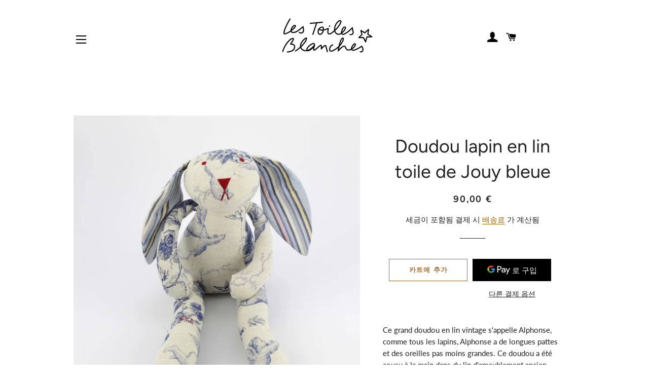

--- FILE ---
content_type: text/html; charset=utf-8
request_url: https://lestoilesblanches.com/ko-wo/products/alphonse-le-doudou-en-toile-de-jouy-bleue
body_size: 46813
content:
<!doctype html>
<html class="no-js" lang="ko">
<head>
	<!-- Added by AVADA SEO Suite -->
	





<meta name="twitter:image" content="http://lestoilesblanches.com/cdn/shop/products/les-toiles-blanches-doudou-lin-ancien-fait-main-toiledejouy-bleue-face.jpg?v=1615995371">
    





<script>
const lightJsExclude = [];
</script>





<script>
class LightJsLoader{constructor(e){this.jQs=[],this.listener=this.handleListener.bind(this,e),this.scripts=["default","defer","async"].reduce(((e,t)=>({...e,[t]:[]})),{});const t=this;e.forEach((e=>window.addEventListener(e,t.listener,{passive:!0})))}handleListener(e){const t=this;return e.forEach((e=>window.removeEventListener(e,t.listener))),"complete"===document.readyState?this.handleDOM():document.addEventListener("readystatechange",(e=>{if("complete"===e.target.readyState)return setTimeout(t.handleDOM.bind(t),1)}))}async handleDOM(){this.suspendEvent(),this.suspendJQuery(),this.findScripts(),this.preloadScripts();for(const e of Object.keys(this.scripts))await this.replaceScripts(this.scripts[e]);for(const e of["DOMContentLoaded","readystatechange"])await this.requestRepaint(),document.dispatchEvent(new Event("lightJS-"+e));document.lightJSonreadystatechange&&document.lightJSonreadystatechange();for(const e of["DOMContentLoaded","load"])await this.requestRepaint(),window.dispatchEvent(new Event("lightJS-"+e));await this.requestRepaint(),window.lightJSonload&&window.lightJSonload(),await this.requestRepaint(),this.jQs.forEach((e=>e(window).trigger("lightJS-jquery-load"))),window.dispatchEvent(new Event("lightJS-pageshow")),await this.requestRepaint(),window.lightJSonpageshow&&window.lightJSonpageshow()}async requestRepaint(){return new Promise((e=>requestAnimationFrame(e)))}findScripts(){document.querySelectorAll("script[type=lightJs]").forEach((e=>{e.hasAttribute("src")?e.hasAttribute("async")&&e.async?this.scripts.async.push(e):e.hasAttribute("defer")&&e.defer?this.scripts.defer.push(e):this.scripts.default.push(e):this.scripts.default.push(e)}))}preloadScripts(){const e=this,t=Object.keys(this.scripts).reduce(((t,n)=>[...t,...e.scripts[n]]),[]),n=document.createDocumentFragment();t.forEach((e=>{const t=e.getAttribute("src");if(!t)return;const s=document.createElement("link");s.href=t,s.rel="preload",s.as="script",n.appendChild(s)})),document.head.appendChild(n)}async replaceScripts(e){let t;for(;t=e.shift();)await this.requestRepaint(),new Promise((e=>{const n=document.createElement("script");[...t.attributes].forEach((e=>{"type"!==e.nodeName&&n.setAttribute(e.nodeName,e.nodeValue)})),t.hasAttribute("src")?(n.addEventListener("load",e),n.addEventListener("error",e)):(n.text=t.text,e()),t.parentNode.replaceChild(n,t)}))}suspendEvent(){const e={};[{obj:document,name:"DOMContentLoaded"},{obj:window,name:"DOMContentLoaded"},{obj:window,name:"load"},{obj:window,name:"pageshow"},{obj:document,name:"readystatechange"}].map((t=>function(t,n){function s(n){return e[t].list.indexOf(n)>=0?"lightJS-"+n:n}e[t]||(e[t]={list:[n],add:t.addEventListener,remove:t.removeEventListener},t.addEventListener=(...n)=>{n[0]=s(n[0]),e[t].add.apply(t,n)},t.removeEventListener=(...n)=>{n[0]=s(n[0]),e[t].remove.apply(t,n)})}(t.obj,t.name))),[{obj:document,name:"onreadystatechange"},{obj:window,name:"onpageshow"}].map((e=>function(e,t){let n=e[t];Object.defineProperty(e,t,{get:()=>n||function(){},set:s=>{e["lightJS"+t]=n=s}})}(e.obj,e.name)))}suspendJQuery(){const e=this;let t=window.jQuery;Object.defineProperty(window,"jQuery",{get:()=>t,set(n){if(!n||!n.fn||!e.jQs.includes(n))return void(t=n);n.fn.ready=n.fn.init.prototype.ready=e=>{e.bind(document)(n)};const s=n.fn.on;n.fn.on=n.fn.init.prototype.on=function(...e){if(window!==this[0])return s.apply(this,e),this;const t=e=>e.split(" ").map((e=>"load"===e||0===e.indexOf("load.")?"lightJS-jquery-load":e)).join(" ");return"string"==typeof e[0]||e[0]instanceof String?(e[0]=t(e[0]),s.apply(this,e),this):("object"==typeof e[0]&&Object.keys(e[0]).forEach((n=>{delete Object.assign(e[0],{[t(n)]:e[0][n]})[n]})),s.apply(this,e),this)},e.jQs.push(n),t=n}})}}new LightJsLoader(["keydown","mousemove","touchend","touchmove","touchstart","wheel"]);
</script>





	<!-- /Added by AVADA SEO Suite -->

  <!-- Basic page needs ================================================== -->
  <meta charset="utf-8">
  <meta http-equiv="X-UA-Compatible" content="IE=edge,chrome=1">

  
    <link rel="shortcut icon" href="//lestoilesblanches.com/cdn/shop/files/logo-les-toiles-blanches_1bf1704c-8112-4440-b625-3c6320b33f18_32x32.png?v=1620050960" type="image/png" />
  

  <!-- Title and description ================================================== -->
  <title>
  Alphonse, le doudou lapin en lin toile de Jouy &ndash; les toiles blanches
  </title>

  
  <meta name="description" content="Le doudou en lin ancien Alphonse est un grand lapin fabriqué dans une toile de Jouy ancienne. Avec sa petite broderie ltb sur la patte arrière, clin d&#39;oeil au linge ancien détourné par la marque, Alphonse est un cadeau de naissance naturel et unique qui voyage un pochon en jute.">
  

  <!-- Helpers ================================================== -->
  <!-- /snippets/social-meta-tags.liquid -->




<meta property="og:site_name" content="les toiles blanches">
<meta property="og:url" content="https://lestoilesblanches.com/ko-wo/products/alphonse-le-doudou-en-toile-de-jouy-bleue">
<meta property="og:title" content="Alphonse, le doudou lapin en lin toile de Jouy">
<meta property="og:type" content="product">
<meta property="og:description" content="Le doudou en lin ancien Alphonse est un grand lapin fabriqué dans une toile de Jouy ancienne. Avec sa petite broderie ltb sur la patte arrière, clin d&#39;oeil au linge ancien détourné par la marque, Alphonse est un cadeau de naissance naturel et unique qui voyage un pochon en jute.">

  <meta property="og:price:amount" content="90,00">
  <meta property="og:price:currency" content="EUR">

<meta property="og:image" content="http://lestoilesblanches.com/cdn/shop/products/les-toiles-blanches-doudou-lin-ancien-fait-main-toiledejouy-bleue-face_1200x1200.jpg?v=1615995371"><meta property="og:image" content="http://lestoilesblanches.com/cdn/shop/products/les-toiles-blanches-doudou-lin-ancien-fait-main-toiledejouy-bleue-gp_1200x1200.jpg?v=1615995381"><meta property="og:image" content="http://lestoilesblanches.com/cdn/shop/products/les-toiles-blanches-doudou-lin-ancien-fait-main-toiledejouy-bleue-gp2_1200x1200.jpg?v=1615995392">
<meta property="og:image:secure_url" content="https://lestoilesblanches.com/cdn/shop/products/les-toiles-blanches-doudou-lin-ancien-fait-main-toiledejouy-bleue-face_1200x1200.jpg?v=1615995371"><meta property="og:image:secure_url" content="https://lestoilesblanches.com/cdn/shop/products/les-toiles-blanches-doudou-lin-ancien-fait-main-toiledejouy-bleue-gp_1200x1200.jpg?v=1615995381"><meta property="og:image:secure_url" content="https://lestoilesblanches.com/cdn/shop/products/les-toiles-blanches-doudou-lin-ancien-fait-main-toiledejouy-bleue-gp2_1200x1200.jpg?v=1615995392">


<meta name="twitter:card" content="summary_large_image">
<meta name="twitter:title" content="Alphonse, le doudou lapin en lin toile de Jouy">
<meta name="twitter:description" content="Le doudou en lin ancien Alphonse est un grand lapin fabriqué dans une toile de Jouy ancienne. Avec sa petite broderie ltb sur la patte arrière, clin d&#39;oeil au linge ancien détourné par la marque, Alphonse est un cadeau de naissance naturel et unique qui voyage un pochon en jute.">

  <link rel="canonical" href="https://lestoilesblanches.com/ko-wo/products/alphonse-le-doudou-en-toile-de-jouy-bleue">
  <meta name="viewport" content="width=device-width,initial-scale=1,shrink-to-fit=no">
  <meta name="theme-color" content="#a26b25">
  <style data-shopify>
  :root {
    --color-body-text: #1f2021;
    --color-body: #ffffff;
  }
</style>


  <!-- CSS ================================================== -->
  <link href="//lestoilesblanches.com/cdn/shop/t/6/assets/timber.scss.css?v=177131920552232316761759332693" rel="stylesheet" type="text/css" media="all" />
  <link href="//lestoilesblanches.com/cdn/shop/t/6/assets/theme.scss.css?v=87591518931709679911759332691" rel="stylesheet" type="text/css" media="all" />

  <!-- Sections ================================================== -->
  <script>
    window.theme = window.theme || {};
    theme.strings = {
      zoomClose: "닫기 (esc)",
      zoomPrev: "이전 (왼쪽 화살표 키)",
      zoomNext: "다음 (오른쪽 화살표 키)",
      moneyFormat: "{{amount_with_comma_separator}} €",
      addressError: "주소 찾기 오류",
      addressNoResults: "주소 검색 결과 없음",
      addressQueryLimit: "Google API 사용 제한을 초과하였습니다. \u003ca href=\"https:\/\/developers.google.com\/maps\/premium\/usage-limits\"\u003e프리미엄 플랜\u003c\/a\u003e 으로 업그레이드를 고려하십시오.",
      authError: "Google 지도 계정을 인증하는 중에 문제가 발생했습니다.",
      cartEmpty: "현재 카트가 비어 있습니다.",
      cartCookie: "쿠키를 사용하여 쇼핑 카드 사용",
      cartSavings: "[savings] 를 저장 중입니다",
      productSlideLabel: "슬라이드 [slide_max]개 중 [slide_number]입니다."
    };
    theme.settings = {
      cartType: "page",
      gridType: null
    };</script>

  <script src="//lestoilesblanches.com/cdn/shop/t/6/assets/jquery-2.2.3.min.js?v=58211863146907186831639947610" type="text/javascript"></script>

  <script src="//lestoilesblanches.com/cdn/shop/t/6/assets/lazysizes.min.js?v=155223123402716617051639947610" async="async"></script>

  <script src="//lestoilesblanches.com/cdn/shop/t/6/assets/theme.js?v=65529078462347578181639947621" defer="defer"></script>

  <!-- Header hook for plugins ================================================== -->
  <img alt="website" width="99999" height="99999" style="pointer-events: none; position: absolute; top: 0; left: 0; width: 99vw; height: 99vh; max-width: 99vw; max-height: 99vh;" src="[data-uri]" /><script>window.performance && window.performance.mark && window.performance.mark('shopify.content_for_header.start');</script><meta name="facebook-domain-verification" content="w4zehqadsgkd2lymqzh76krobprxr2">
<meta name="google-site-verification" content="gbRxM4nG2ZQmK8ocaHYbltA9sdc4zaIHy3_stIUEveo">
<meta id="shopify-digital-wallet" name="shopify-digital-wallet" content="/51502514370/digital_wallets/dialog">
<link rel="alternate" hreflang="x-default" href="https://lestoilesblanches.com/products/alphonse-le-doudou-en-toile-de-jouy-bleue">
<link rel="alternate" hreflang="fr" href="https://lestoilesblanches.com/products/alphonse-le-doudou-en-toile-de-jouy-bleue">
<link rel="alternate" hreflang="ja" href="https://lestoilesblanches.com/ja/products/alphonse-le-doudou-en-toile-de-jouy-bleue">
<link rel="alternate" hreflang="es" href="https://lestoilesblanches.com/es/products/alphonse-le-doudou-en-toile-de-jouy-bleue">
<link rel="alternate" hreflang="ko" href="https://lestoilesblanches.com/ko/products/alphonse-le-doudou-en-toile-de-jouy-bleue">
<link rel="alternate" hreflang="zh-Hans" href="https://lestoilesblanches.com/zh/products/alphonse-le-doudou-en-toile-de-jouy-bleue">
<link rel="alternate" hreflang="de" href="https://lestoilesblanches.com/de/products/alphonse-le-doudou-en-toile-de-jouy-bleue">
<link rel="alternate" hreflang="en" href="https://lestoilesblanches.com/en/products/alphonse-le-doudou-en-toile-de-jouy-bleue">
<link rel="alternate" hreflang="fr-AC" href="https://lestoilesblanches.com/fr-wo/products/alphonse-le-doudou-en-toile-de-jouy-bleue">
<link rel="alternate" hreflang="ja-AC" href="https://lestoilesblanches.com/ja-wo/products/alphonse-le-doudou-en-toile-de-jouy-bleue">
<link rel="alternate" hreflang="es-AC" href="https://lestoilesblanches.com/es-wo/products/alphonse-le-doudou-en-toile-de-jouy-bleue">
<link rel="alternate" hreflang="ko-AC" href="https://lestoilesblanches.com/ko-wo/products/alphonse-le-doudou-en-toile-de-jouy-bleue">
<link rel="alternate" hreflang="zh-Hans-AC" href="https://lestoilesblanches.com/zh-wo/products/alphonse-le-doudou-en-toile-de-jouy-bleue">
<link rel="alternate" hreflang="de-AC" href="https://lestoilesblanches.com/de-wo/products/alphonse-le-doudou-en-toile-de-jouy-bleue">
<link rel="alternate" hreflang="en-AC" href="https://lestoilesblanches.com/en-wo/products/alphonse-le-doudou-en-toile-de-jouy-bleue">
<link rel="alternate" hreflang="fr-AD" href="https://lestoilesblanches.com/fr-wo/products/alphonse-le-doudou-en-toile-de-jouy-bleue">
<link rel="alternate" hreflang="ja-AD" href="https://lestoilesblanches.com/ja-wo/products/alphonse-le-doudou-en-toile-de-jouy-bleue">
<link rel="alternate" hreflang="es-AD" href="https://lestoilesblanches.com/es-wo/products/alphonse-le-doudou-en-toile-de-jouy-bleue">
<link rel="alternate" hreflang="ko-AD" href="https://lestoilesblanches.com/ko-wo/products/alphonse-le-doudou-en-toile-de-jouy-bleue">
<link rel="alternate" hreflang="zh-Hans-AD" href="https://lestoilesblanches.com/zh-wo/products/alphonse-le-doudou-en-toile-de-jouy-bleue">
<link rel="alternate" hreflang="de-AD" href="https://lestoilesblanches.com/de-wo/products/alphonse-le-doudou-en-toile-de-jouy-bleue">
<link rel="alternate" hreflang="en-AD" href="https://lestoilesblanches.com/en-wo/products/alphonse-le-doudou-en-toile-de-jouy-bleue">
<link rel="alternate" hreflang="fr-AE" href="https://lestoilesblanches.com/fr-wo/products/alphonse-le-doudou-en-toile-de-jouy-bleue">
<link rel="alternate" hreflang="ja-AE" href="https://lestoilesblanches.com/ja-wo/products/alphonse-le-doudou-en-toile-de-jouy-bleue">
<link rel="alternate" hreflang="es-AE" href="https://lestoilesblanches.com/es-wo/products/alphonse-le-doudou-en-toile-de-jouy-bleue">
<link rel="alternate" hreflang="ko-AE" href="https://lestoilesblanches.com/ko-wo/products/alphonse-le-doudou-en-toile-de-jouy-bleue">
<link rel="alternate" hreflang="zh-Hans-AE" href="https://lestoilesblanches.com/zh-wo/products/alphonse-le-doudou-en-toile-de-jouy-bleue">
<link rel="alternate" hreflang="de-AE" href="https://lestoilesblanches.com/de-wo/products/alphonse-le-doudou-en-toile-de-jouy-bleue">
<link rel="alternate" hreflang="en-AE" href="https://lestoilesblanches.com/en-wo/products/alphonse-le-doudou-en-toile-de-jouy-bleue">
<link rel="alternate" hreflang="fr-AF" href="https://lestoilesblanches.com/fr-wo/products/alphonse-le-doudou-en-toile-de-jouy-bleue">
<link rel="alternate" hreflang="ja-AF" href="https://lestoilesblanches.com/ja-wo/products/alphonse-le-doudou-en-toile-de-jouy-bleue">
<link rel="alternate" hreflang="es-AF" href="https://lestoilesblanches.com/es-wo/products/alphonse-le-doudou-en-toile-de-jouy-bleue">
<link rel="alternate" hreflang="ko-AF" href="https://lestoilesblanches.com/ko-wo/products/alphonse-le-doudou-en-toile-de-jouy-bleue">
<link rel="alternate" hreflang="zh-Hans-AF" href="https://lestoilesblanches.com/zh-wo/products/alphonse-le-doudou-en-toile-de-jouy-bleue">
<link rel="alternate" hreflang="de-AF" href="https://lestoilesblanches.com/de-wo/products/alphonse-le-doudou-en-toile-de-jouy-bleue">
<link rel="alternate" hreflang="en-AF" href="https://lestoilesblanches.com/en-wo/products/alphonse-le-doudou-en-toile-de-jouy-bleue">
<link rel="alternate" hreflang="fr-AG" href="https://lestoilesblanches.com/fr-wo/products/alphonse-le-doudou-en-toile-de-jouy-bleue">
<link rel="alternate" hreflang="ja-AG" href="https://lestoilesblanches.com/ja-wo/products/alphonse-le-doudou-en-toile-de-jouy-bleue">
<link rel="alternate" hreflang="es-AG" href="https://lestoilesblanches.com/es-wo/products/alphonse-le-doudou-en-toile-de-jouy-bleue">
<link rel="alternate" hreflang="ko-AG" href="https://lestoilesblanches.com/ko-wo/products/alphonse-le-doudou-en-toile-de-jouy-bleue">
<link rel="alternate" hreflang="zh-Hans-AG" href="https://lestoilesblanches.com/zh-wo/products/alphonse-le-doudou-en-toile-de-jouy-bleue">
<link rel="alternate" hreflang="de-AG" href="https://lestoilesblanches.com/de-wo/products/alphonse-le-doudou-en-toile-de-jouy-bleue">
<link rel="alternate" hreflang="en-AG" href="https://lestoilesblanches.com/en-wo/products/alphonse-le-doudou-en-toile-de-jouy-bleue">
<link rel="alternate" hreflang="fr-AI" href="https://lestoilesblanches.com/fr-wo/products/alphonse-le-doudou-en-toile-de-jouy-bleue">
<link rel="alternate" hreflang="ja-AI" href="https://lestoilesblanches.com/ja-wo/products/alphonse-le-doudou-en-toile-de-jouy-bleue">
<link rel="alternate" hreflang="es-AI" href="https://lestoilesblanches.com/es-wo/products/alphonse-le-doudou-en-toile-de-jouy-bleue">
<link rel="alternate" hreflang="ko-AI" href="https://lestoilesblanches.com/ko-wo/products/alphonse-le-doudou-en-toile-de-jouy-bleue">
<link rel="alternate" hreflang="zh-Hans-AI" href="https://lestoilesblanches.com/zh-wo/products/alphonse-le-doudou-en-toile-de-jouy-bleue">
<link rel="alternate" hreflang="de-AI" href="https://lestoilesblanches.com/de-wo/products/alphonse-le-doudou-en-toile-de-jouy-bleue">
<link rel="alternate" hreflang="en-AI" href="https://lestoilesblanches.com/en-wo/products/alphonse-le-doudou-en-toile-de-jouy-bleue">
<link rel="alternate" hreflang="fr-AL" href="https://lestoilesblanches.com/fr-wo/products/alphonse-le-doudou-en-toile-de-jouy-bleue">
<link rel="alternate" hreflang="ja-AL" href="https://lestoilesblanches.com/ja-wo/products/alphonse-le-doudou-en-toile-de-jouy-bleue">
<link rel="alternate" hreflang="es-AL" href="https://lestoilesblanches.com/es-wo/products/alphonse-le-doudou-en-toile-de-jouy-bleue">
<link rel="alternate" hreflang="ko-AL" href="https://lestoilesblanches.com/ko-wo/products/alphonse-le-doudou-en-toile-de-jouy-bleue">
<link rel="alternate" hreflang="zh-Hans-AL" href="https://lestoilesblanches.com/zh-wo/products/alphonse-le-doudou-en-toile-de-jouy-bleue">
<link rel="alternate" hreflang="de-AL" href="https://lestoilesblanches.com/de-wo/products/alphonse-le-doudou-en-toile-de-jouy-bleue">
<link rel="alternate" hreflang="en-AL" href="https://lestoilesblanches.com/en-wo/products/alphonse-le-doudou-en-toile-de-jouy-bleue">
<link rel="alternate" hreflang="fr-AM" href="https://lestoilesblanches.com/fr-wo/products/alphonse-le-doudou-en-toile-de-jouy-bleue">
<link rel="alternate" hreflang="ja-AM" href="https://lestoilesblanches.com/ja-wo/products/alphonse-le-doudou-en-toile-de-jouy-bleue">
<link rel="alternate" hreflang="es-AM" href="https://lestoilesblanches.com/es-wo/products/alphonse-le-doudou-en-toile-de-jouy-bleue">
<link rel="alternate" hreflang="ko-AM" href="https://lestoilesblanches.com/ko-wo/products/alphonse-le-doudou-en-toile-de-jouy-bleue">
<link rel="alternate" hreflang="zh-Hans-AM" href="https://lestoilesblanches.com/zh-wo/products/alphonse-le-doudou-en-toile-de-jouy-bleue">
<link rel="alternate" hreflang="de-AM" href="https://lestoilesblanches.com/de-wo/products/alphonse-le-doudou-en-toile-de-jouy-bleue">
<link rel="alternate" hreflang="en-AM" href="https://lestoilesblanches.com/en-wo/products/alphonse-le-doudou-en-toile-de-jouy-bleue">
<link rel="alternate" hreflang="fr-AO" href="https://lestoilesblanches.com/fr-wo/products/alphonse-le-doudou-en-toile-de-jouy-bleue">
<link rel="alternate" hreflang="ja-AO" href="https://lestoilesblanches.com/ja-wo/products/alphonse-le-doudou-en-toile-de-jouy-bleue">
<link rel="alternate" hreflang="es-AO" href="https://lestoilesblanches.com/es-wo/products/alphonse-le-doudou-en-toile-de-jouy-bleue">
<link rel="alternate" hreflang="ko-AO" href="https://lestoilesblanches.com/ko-wo/products/alphonse-le-doudou-en-toile-de-jouy-bleue">
<link rel="alternate" hreflang="zh-Hans-AO" href="https://lestoilesblanches.com/zh-wo/products/alphonse-le-doudou-en-toile-de-jouy-bleue">
<link rel="alternate" hreflang="de-AO" href="https://lestoilesblanches.com/de-wo/products/alphonse-le-doudou-en-toile-de-jouy-bleue">
<link rel="alternate" hreflang="en-AO" href="https://lestoilesblanches.com/en-wo/products/alphonse-le-doudou-en-toile-de-jouy-bleue">
<link rel="alternate" hreflang="fr-AR" href="https://lestoilesblanches.com/fr-wo/products/alphonse-le-doudou-en-toile-de-jouy-bleue">
<link rel="alternate" hreflang="ja-AR" href="https://lestoilesblanches.com/ja-wo/products/alphonse-le-doudou-en-toile-de-jouy-bleue">
<link rel="alternate" hreflang="es-AR" href="https://lestoilesblanches.com/es-wo/products/alphonse-le-doudou-en-toile-de-jouy-bleue">
<link rel="alternate" hreflang="ko-AR" href="https://lestoilesblanches.com/ko-wo/products/alphonse-le-doudou-en-toile-de-jouy-bleue">
<link rel="alternate" hreflang="zh-Hans-AR" href="https://lestoilesblanches.com/zh-wo/products/alphonse-le-doudou-en-toile-de-jouy-bleue">
<link rel="alternate" hreflang="de-AR" href="https://lestoilesblanches.com/de-wo/products/alphonse-le-doudou-en-toile-de-jouy-bleue">
<link rel="alternate" hreflang="en-AR" href="https://lestoilesblanches.com/en-wo/products/alphonse-le-doudou-en-toile-de-jouy-bleue">
<link rel="alternate" hreflang="fr-AU" href="https://lestoilesblanches.com/fr-wo/products/alphonse-le-doudou-en-toile-de-jouy-bleue">
<link rel="alternate" hreflang="ja-AU" href="https://lestoilesblanches.com/ja-wo/products/alphonse-le-doudou-en-toile-de-jouy-bleue">
<link rel="alternate" hreflang="es-AU" href="https://lestoilesblanches.com/es-wo/products/alphonse-le-doudou-en-toile-de-jouy-bleue">
<link rel="alternate" hreflang="ko-AU" href="https://lestoilesblanches.com/ko-wo/products/alphonse-le-doudou-en-toile-de-jouy-bleue">
<link rel="alternate" hreflang="zh-Hans-AU" href="https://lestoilesblanches.com/zh-wo/products/alphonse-le-doudou-en-toile-de-jouy-bleue">
<link rel="alternate" hreflang="de-AU" href="https://lestoilesblanches.com/de-wo/products/alphonse-le-doudou-en-toile-de-jouy-bleue">
<link rel="alternate" hreflang="en-AU" href="https://lestoilesblanches.com/en-wo/products/alphonse-le-doudou-en-toile-de-jouy-bleue">
<link rel="alternate" hreflang="fr-AW" href="https://lestoilesblanches.com/fr-wo/products/alphonse-le-doudou-en-toile-de-jouy-bleue">
<link rel="alternate" hreflang="ja-AW" href="https://lestoilesblanches.com/ja-wo/products/alphonse-le-doudou-en-toile-de-jouy-bleue">
<link rel="alternate" hreflang="es-AW" href="https://lestoilesblanches.com/es-wo/products/alphonse-le-doudou-en-toile-de-jouy-bleue">
<link rel="alternate" hreflang="ko-AW" href="https://lestoilesblanches.com/ko-wo/products/alphonse-le-doudou-en-toile-de-jouy-bleue">
<link rel="alternate" hreflang="zh-Hans-AW" href="https://lestoilesblanches.com/zh-wo/products/alphonse-le-doudou-en-toile-de-jouy-bleue">
<link rel="alternate" hreflang="de-AW" href="https://lestoilesblanches.com/de-wo/products/alphonse-le-doudou-en-toile-de-jouy-bleue">
<link rel="alternate" hreflang="en-AW" href="https://lestoilesblanches.com/en-wo/products/alphonse-le-doudou-en-toile-de-jouy-bleue">
<link rel="alternate" hreflang="fr-AX" href="https://lestoilesblanches.com/fr-wo/products/alphonse-le-doudou-en-toile-de-jouy-bleue">
<link rel="alternate" hreflang="ja-AX" href="https://lestoilesblanches.com/ja-wo/products/alphonse-le-doudou-en-toile-de-jouy-bleue">
<link rel="alternate" hreflang="es-AX" href="https://lestoilesblanches.com/es-wo/products/alphonse-le-doudou-en-toile-de-jouy-bleue">
<link rel="alternate" hreflang="ko-AX" href="https://lestoilesblanches.com/ko-wo/products/alphonse-le-doudou-en-toile-de-jouy-bleue">
<link rel="alternate" hreflang="zh-Hans-AX" href="https://lestoilesblanches.com/zh-wo/products/alphonse-le-doudou-en-toile-de-jouy-bleue">
<link rel="alternate" hreflang="de-AX" href="https://lestoilesblanches.com/de-wo/products/alphonse-le-doudou-en-toile-de-jouy-bleue">
<link rel="alternate" hreflang="en-AX" href="https://lestoilesblanches.com/en-wo/products/alphonse-le-doudou-en-toile-de-jouy-bleue">
<link rel="alternate" hreflang="fr-AZ" href="https://lestoilesblanches.com/fr-wo/products/alphonse-le-doudou-en-toile-de-jouy-bleue">
<link rel="alternate" hreflang="ja-AZ" href="https://lestoilesblanches.com/ja-wo/products/alphonse-le-doudou-en-toile-de-jouy-bleue">
<link rel="alternate" hreflang="es-AZ" href="https://lestoilesblanches.com/es-wo/products/alphonse-le-doudou-en-toile-de-jouy-bleue">
<link rel="alternate" hreflang="ko-AZ" href="https://lestoilesblanches.com/ko-wo/products/alphonse-le-doudou-en-toile-de-jouy-bleue">
<link rel="alternate" hreflang="zh-Hans-AZ" href="https://lestoilesblanches.com/zh-wo/products/alphonse-le-doudou-en-toile-de-jouy-bleue">
<link rel="alternate" hreflang="de-AZ" href="https://lestoilesblanches.com/de-wo/products/alphonse-le-doudou-en-toile-de-jouy-bleue">
<link rel="alternate" hreflang="en-AZ" href="https://lestoilesblanches.com/en-wo/products/alphonse-le-doudou-en-toile-de-jouy-bleue">
<link rel="alternate" hreflang="fr-BA" href="https://lestoilesblanches.com/fr-wo/products/alphonse-le-doudou-en-toile-de-jouy-bleue">
<link rel="alternate" hreflang="ja-BA" href="https://lestoilesblanches.com/ja-wo/products/alphonse-le-doudou-en-toile-de-jouy-bleue">
<link rel="alternate" hreflang="es-BA" href="https://lestoilesblanches.com/es-wo/products/alphonse-le-doudou-en-toile-de-jouy-bleue">
<link rel="alternate" hreflang="ko-BA" href="https://lestoilesblanches.com/ko-wo/products/alphonse-le-doudou-en-toile-de-jouy-bleue">
<link rel="alternate" hreflang="zh-Hans-BA" href="https://lestoilesblanches.com/zh-wo/products/alphonse-le-doudou-en-toile-de-jouy-bleue">
<link rel="alternate" hreflang="de-BA" href="https://lestoilesblanches.com/de-wo/products/alphonse-le-doudou-en-toile-de-jouy-bleue">
<link rel="alternate" hreflang="en-BA" href="https://lestoilesblanches.com/en-wo/products/alphonse-le-doudou-en-toile-de-jouy-bleue">
<link rel="alternate" hreflang="fr-BB" href="https://lestoilesblanches.com/fr-wo/products/alphonse-le-doudou-en-toile-de-jouy-bleue">
<link rel="alternate" hreflang="ja-BB" href="https://lestoilesblanches.com/ja-wo/products/alphonse-le-doudou-en-toile-de-jouy-bleue">
<link rel="alternate" hreflang="es-BB" href="https://lestoilesblanches.com/es-wo/products/alphonse-le-doudou-en-toile-de-jouy-bleue">
<link rel="alternate" hreflang="ko-BB" href="https://lestoilesblanches.com/ko-wo/products/alphonse-le-doudou-en-toile-de-jouy-bleue">
<link rel="alternate" hreflang="zh-Hans-BB" href="https://lestoilesblanches.com/zh-wo/products/alphonse-le-doudou-en-toile-de-jouy-bleue">
<link rel="alternate" hreflang="de-BB" href="https://lestoilesblanches.com/de-wo/products/alphonse-le-doudou-en-toile-de-jouy-bleue">
<link rel="alternate" hreflang="en-BB" href="https://lestoilesblanches.com/en-wo/products/alphonse-le-doudou-en-toile-de-jouy-bleue">
<link rel="alternate" hreflang="fr-BD" href="https://lestoilesblanches.com/fr-wo/products/alphonse-le-doudou-en-toile-de-jouy-bleue">
<link rel="alternate" hreflang="ja-BD" href="https://lestoilesblanches.com/ja-wo/products/alphonse-le-doudou-en-toile-de-jouy-bleue">
<link rel="alternate" hreflang="es-BD" href="https://lestoilesblanches.com/es-wo/products/alphonse-le-doudou-en-toile-de-jouy-bleue">
<link rel="alternate" hreflang="ko-BD" href="https://lestoilesblanches.com/ko-wo/products/alphonse-le-doudou-en-toile-de-jouy-bleue">
<link rel="alternate" hreflang="zh-Hans-BD" href="https://lestoilesblanches.com/zh-wo/products/alphonse-le-doudou-en-toile-de-jouy-bleue">
<link rel="alternate" hreflang="de-BD" href="https://lestoilesblanches.com/de-wo/products/alphonse-le-doudou-en-toile-de-jouy-bleue">
<link rel="alternate" hreflang="en-BD" href="https://lestoilesblanches.com/en-wo/products/alphonse-le-doudou-en-toile-de-jouy-bleue">
<link rel="alternate" hreflang="fr-BF" href="https://lestoilesblanches.com/fr-wo/products/alphonse-le-doudou-en-toile-de-jouy-bleue">
<link rel="alternate" hreflang="ja-BF" href="https://lestoilesblanches.com/ja-wo/products/alphonse-le-doudou-en-toile-de-jouy-bleue">
<link rel="alternate" hreflang="es-BF" href="https://lestoilesblanches.com/es-wo/products/alphonse-le-doudou-en-toile-de-jouy-bleue">
<link rel="alternate" hreflang="ko-BF" href="https://lestoilesblanches.com/ko-wo/products/alphonse-le-doudou-en-toile-de-jouy-bleue">
<link rel="alternate" hreflang="zh-Hans-BF" href="https://lestoilesblanches.com/zh-wo/products/alphonse-le-doudou-en-toile-de-jouy-bleue">
<link rel="alternate" hreflang="de-BF" href="https://lestoilesblanches.com/de-wo/products/alphonse-le-doudou-en-toile-de-jouy-bleue">
<link rel="alternate" hreflang="en-BF" href="https://lestoilesblanches.com/en-wo/products/alphonse-le-doudou-en-toile-de-jouy-bleue">
<link rel="alternate" hreflang="fr-BG" href="https://lestoilesblanches.com/fr-wo/products/alphonse-le-doudou-en-toile-de-jouy-bleue">
<link rel="alternate" hreflang="ja-BG" href="https://lestoilesblanches.com/ja-wo/products/alphonse-le-doudou-en-toile-de-jouy-bleue">
<link rel="alternate" hreflang="es-BG" href="https://lestoilesblanches.com/es-wo/products/alphonse-le-doudou-en-toile-de-jouy-bleue">
<link rel="alternate" hreflang="ko-BG" href="https://lestoilesblanches.com/ko-wo/products/alphonse-le-doudou-en-toile-de-jouy-bleue">
<link rel="alternate" hreflang="zh-Hans-BG" href="https://lestoilesblanches.com/zh-wo/products/alphonse-le-doudou-en-toile-de-jouy-bleue">
<link rel="alternate" hreflang="de-BG" href="https://lestoilesblanches.com/de-wo/products/alphonse-le-doudou-en-toile-de-jouy-bleue">
<link rel="alternate" hreflang="en-BG" href="https://lestoilesblanches.com/en-wo/products/alphonse-le-doudou-en-toile-de-jouy-bleue">
<link rel="alternate" hreflang="fr-BH" href="https://lestoilesblanches.com/fr-wo/products/alphonse-le-doudou-en-toile-de-jouy-bleue">
<link rel="alternate" hreflang="ja-BH" href="https://lestoilesblanches.com/ja-wo/products/alphonse-le-doudou-en-toile-de-jouy-bleue">
<link rel="alternate" hreflang="es-BH" href="https://lestoilesblanches.com/es-wo/products/alphonse-le-doudou-en-toile-de-jouy-bleue">
<link rel="alternate" hreflang="ko-BH" href="https://lestoilesblanches.com/ko-wo/products/alphonse-le-doudou-en-toile-de-jouy-bleue">
<link rel="alternate" hreflang="zh-Hans-BH" href="https://lestoilesblanches.com/zh-wo/products/alphonse-le-doudou-en-toile-de-jouy-bleue">
<link rel="alternate" hreflang="de-BH" href="https://lestoilesblanches.com/de-wo/products/alphonse-le-doudou-en-toile-de-jouy-bleue">
<link rel="alternate" hreflang="en-BH" href="https://lestoilesblanches.com/en-wo/products/alphonse-le-doudou-en-toile-de-jouy-bleue">
<link rel="alternate" hreflang="fr-BI" href="https://lestoilesblanches.com/fr-wo/products/alphonse-le-doudou-en-toile-de-jouy-bleue">
<link rel="alternate" hreflang="ja-BI" href="https://lestoilesblanches.com/ja-wo/products/alphonse-le-doudou-en-toile-de-jouy-bleue">
<link rel="alternate" hreflang="es-BI" href="https://lestoilesblanches.com/es-wo/products/alphonse-le-doudou-en-toile-de-jouy-bleue">
<link rel="alternate" hreflang="ko-BI" href="https://lestoilesblanches.com/ko-wo/products/alphonse-le-doudou-en-toile-de-jouy-bleue">
<link rel="alternate" hreflang="zh-Hans-BI" href="https://lestoilesblanches.com/zh-wo/products/alphonse-le-doudou-en-toile-de-jouy-bleue">
<link rel="alternate" hreflang="de-BI" href="https://lestoilesblanches.com/de-wo/products/alphonse-le-doudou-en-toile-de-jouy-bleue">
<link rel="alternate" hreflang="en-BI" href="https://lestoilesblanches.com/en-wo/products/alphonse-le-doudou-en-toile-de-jouy-bleue">
<link rel="alternate" hreflang="fr-BJ" href="https://lestoilesblanches.com/fr-wo/products/alphonse-le-doudou-en-toile-de-jouy-bleue">
<link rel="alternate" hreflang="ja-BJ" href="https://lestoilesblanches.com/ja-wo/products/alphonse-le-doudou-en-toile-de-jouy-bleue">
<link rel="alternate" hreflang="es-BJ" href="https://lestoilesblanches.com/es-wo/products/alphonse-le-doudou-en-toile-de-jouy-bleue">
<link rel="alternate" hreflang="ko-BJ" href="https://lestoilesblanches.com/ko-wo/products/alphonse-le-doudou-en-toile-de-jouy-bleue">
<link rel="alternate" hreflang="zh-Hans-BJ" href="https://lestoilesblanches.com/zh-wo/products/alphonse-le-doudou-en-toile-de-jouy-bleue">
<link rel="alternate" hreflang="de-BJ" href="https://lestoilesblanches.com/de-wo/products/alphonse-le-doudou-en-toile-de-jouy-bleue">
<link rel="alternate" hreflang="en-BJ" href="https://lestoilesblanches.com/en-wo/products/alphonse-le-doudou-en-toile-de-jouy-bleue">
<link rel="alternate" hreflang="fr-BL" href="https://lestoilesblanches.com/fr-wo/products/alphonse-le-doudou-en-toile-de-jouy-bleue">
<link rel="alternate" hreflang="ja-BL" href="https://lestoilesblanches.com/ja-wo/products/alphonse-le-doudou-en-toile-de-jouy-bleue">
<link rel="alternate" hreflang="es-BL" href="https://lestoilesblanches.com/es-wo/products/alphonse-le-doudou-en-toile-de-jouy-bleue">
<link rel="alternate" hreflang="ko-BL" href="https://lestoilesblanches.com/ko-wo/products/alphonse-le-doudou-en-toile-de-jouy-bleue">
<link rel="alternate" hreflang="zh-Hans-BL" href="https://lestoilesblanches.com/zh-wo/products/alphonse-le-doudou-en-toile-de-jouy-bleue">
<link rel="alternate" hreflang="de-BL" href="https://lestoilesblanches.com/de-wo/products/alphonse-le-doudou-en-toile-de-jouy-bleue">
<link rel="alternate" hreflang="en-BL" href="https://lestoilesblanches.com/en-wo/products/alphonse-le-doudou-en-toile-de-jouy-bleue">
<link rel="alternate" hreflang="fr-BM" href="https://lestoilesblanches.com/fr-wo/products/alphonse-le-doudou-en-toile-de-jouy-bleue">
<link rel="alternate" hreflang="ja-BM" href="https://lestoilesblanches.com/ja-wo/products/alphonse-le-doudou-en-toile-de-jouy-bleue">
<link rel="alternate" hreflang="es-BM" href="https://lestoilesblanches.com/es-wo/products/alphonse-le-doudou-en-toile-de-jouy-bleue">
<link rel="alternate" hreflang="ko-BM" href="https://lestoilesblanches.com/ko-wo/products/alphonse-le-doudou-en-toile-de-jouy-bleue">
<link rel="alternate" hreflang="zh-Hans-BM" href="https://lestoilesblanches.com/zh-wo/products/alphonse-le-doudou-en-toile-de-jouy-bleue">
<link rel="alternate" hreflang="de-BM" href="https://lestoilesblanches.com/de-wo/products/alphonse-le-doudou-en-toile-de-jouy-bleue">
<link rel="alternate" hreflang="en-BM" href="https://lestoilesblanches.com/en-wo/products/alphonse-le-doudou-en-toile-de-jouy-bleue">
<link rel="alternate" hreflang="fr-BN" href="https://lestoilesblanches.com/fr-wo/products/alphonse-le-doudou-en-toile-de-jouy-bleue">
<link rel="alternate" hreflang="ja-BN" href="https://lestoilesblanches.com/ja-wo/products/alphonse-le-doudou-en-toile-de-jouy-bleue">
<link rel="alternate" hreflang="es-BN" href="https://lestoilesblanches.com/es-wo/products/alphonse-le-doudou-en-toile-de-jouy-bleue">
<link rel="alternate" hreflang="ko-BN" href="https://lestoilesblanches.com/ko-wo/products/alphonse-le-doudou-en-toile-de-jouy-bleue">
<link rel="alternate" hreflang="zh-Hans-BN" href="https://lestoilesblanches.com/zh-wo/products/alphonse-le-doudou-en-toile-de-jouy-bleue">
<link rel="alternate" hreflang="de-BN" href="https://lestoilesblanches.com/de-wo/products/alphonse-le-doudou-en-toile-de-jouy-bleue">
<link rel="alternate" hreflang="en-BN" href="https://lestoilesblanches.com/en-wo/products/alphonse-le-doudou-en-toile-de-jouy-bleue">
<link rel="alternate" hreflang="fr-BO" href="https://lestoilesblanches.com/fr-wo/products/alphonse-le-doudou-en-toile-de-jouy-bleue">
<link rel="alternate" hreflang="ja-BO" href="https://lestoilesblanches.com/ja-wo/products/alphonse-le-doudou-en-toile-de-jouy-bleue">
<link rel="alternate" hreflang="es-BO" href="https://lestoilesblanches.com/es-wo/products/alphonse-le-doudou-en-toile-de-jouy-bleue">
<link rel="alternate" hreflang="ko-BO" href="https://lestoilesblanches.com/ko-wo/products/alphonse-le-doudou-en-toile-de-jouy-bleue">
<link rel="alternate" hreflang="zh-Hans-BO" href="https://lestoilesblanches.com/zh-wo/products/alphonse-le-doudou-en-toile-de-jouy-bleue">
<link rel="alternate" hreflang="de-BO" href="https://lestoilesblanches.com/de-wo/products/alphonse-le-doudou-en-toile-de-jouy-bleue">
<link rel="alternate" hreflang="en-BO" href="https://lestoilesblanches.com/en-wo/products/alphonse-le-doudou-en-toile-de-jouy-bleue">
<link rel="alternate" hreflang="fr-BQ" href="https://lestoilesblanches.com/fr-wo/products/alphonse-le-doudou-en-toile-de-jouy-bleue">
<link rel="alternate" hreflang="ja-BQ" href="https://lestoilesblanches.com/ja-wo/products/alphonse-le-doudou-en-toile-de-jouy-bleue">
<link rel="alternate" hreflang="es-BQ" href="https://lestoilesblanches.com/es-wo/products/alphonse-le-doudou-en-toile-de-jouy-bleue">
<link rel="alternate" hreflang="ko-BQ" href="https://lestoilesblanches.com/ko-wo/products/alphonse-le-doudou-en-toile-de-jouy-bleue">
<link rel="alternate" hreflang="zh-Hans-BQ" href="https://lestoilesblanches.com/zh-wo/products/alphonse-le-doudou-en-toile-de-jouy-bleue">
<link rel="alternate" hreflang="de-BQ" href="https://lestoilesblanches.com/de-wo/products/alphonse-le-doudou-en-toile-de-jouy-bleue">
<link rel="alternate" hreflang="en-BQ" href="https://lestoilesblanches.com/en-wo/products/alphonse-le-doudou-en-toile-de-jouy-bleue">
<link rel="alternate" hreflang="fr-BR" href="https://lestoilesblanches.com/fr-wo/products/alphonse-le-doudou-en-toile-de-jouy-bleue">
<link rel="alternate" hreflang="ja-BR" href="https://lestoilesblanches.com/ja-wo/products/alphonse-le-doudou-en-toile-de-jouy-bleue">
<link rel="alternate" hreflang="es-BR" href="https://lestoilesblanches.com/es-wo/products/alphonse-le-doudou-en-toile-de-jouy-bleue">
<link rel="alternate" hreflang="ko-BR" href="https://lestoilesblanches.com/ko-wo/products/alphonse-le-doudou-en-toile-de-jouy-bleue">
<link rel="alternate" hreflang="zh-Hans-BR" href="https://lestoilesblanches.com/zh-wo/products/alphonse-le-doudou-en-toile-de-jouy-bleue">
<link rel="alternate" hreflang="de-BR" href="https://lestoilesblanches.com/de-wo/products/alphonse-le-doudou-en-toile-de-jouy-bleue">
<link rel="alternate" hreflang="en-BR" href="https://lestoilesblanches.com/en-wo/products/alphonse-le-doudou-en-toile-de-jouy-bleue">
<link rel="alternate" hreflang="fr-BS" href="https://lestoilesblanches.com/fr-wo/products/alphonse-le-doudou-en-toile-de-jouy-bleue">
<link rel="alternate" hreflang="ja-BS" href="https://lestoilesblanches.com/ja-wo/products/alphonse-le-doudou-en-toile-de-jouy-bleue">
<link rel="alternate" hreflang="es-BS" href="https://lestoilesblanches.com/es-wo/products/alphonse-le-doudou-en-toile-de-jouy-bleue">
<link rel="alternate" hreflang="ko-BS" href="https://lestoilesblanches.com/ko-wo/products/alphonse-le-doudou-en-toile-de-jouy-bleue">
<link rel="alternate" hreflang="zh-Hans-BS" href="https://lestoilesblanches.com/zh-wo/products/alphonse-le-doudou-en-toile-de-jouy-bleue">
<link rel="alternate" hreflang="de-BS" href="https://lestoilesblanches.com/de-wo/products/alphonse-le-doudou-en-toile-de-jouy-bleue">
<link rel="alternate" hreflang="en-BS" href="https://lestoilesblanches.com/en-wo/products/alphonse-le-doudou-en-toile-de-jouy-bleue">
<link rel="alternate" hreflang="fr-BT" href="https://lestoilesblanches.com/fr-wo/products/alphonse-le-doudou-en-toile-de-jouy-bleue">
<link rel="alternate" hreflang="ja-BT" href="https://lestoilesblanches.com/ja-wo/products/alphonse-le-doudou-en-toile-de-jouy-bleue">
<link rel="alternate" hreflang="es-BT" href="https://lestoilesblanches.com/es-wo/products/alphonse-le-doudou-en-toile-de-jouy-bleue">
<link rel="alternate" hreflang="ko-BT" href="https://lestoilesblanches.com/ko-wo/products/alphonse-le-doudou-en-toile-de-jouy-bleue">
<link rel="alternate" hreflang="zh-Hans-BT" href="https://lestoilesblanches.com/zh-wo/products/alphonse-le-doudou-en-toile-de-jouy-bleue">
<link rel="alternate" hreflang="de-BT" href="https://lestoilesblanches.com/de-wo/products/alphonse-le-doudou-en-toile-de-jouy-bleue">
<link rel="alternate" hreflang="en-BT" href="https://lestoilesblanches.com/en-wo/products/alphonse-le-doudou-en-toile-de-jouy-bleue">
<link rel="alternate" hreflang="fr-BW" href="https://lestoilesblanches.com/fr-wo/products/alphonse-le-doudou-en-toile-de-jouy-bleue">
<link rel="alternate" hreflang="ja-BW" href="https://lestoilesblanches.com/ja-wo/products/alphonse-le-doudou-en-toile-de-jouy-bleue">
<link rel="alternate" hreflang="es-BW" href="https://lestoilesblanches.com/es-wo/products/alphonse-le-doudou-en-toile-de-jouy-bleue">
<link rel="alternate" hreflang="ko-BW" href="https://lestoilesblanches.com/ko-wo/products/alphonse-le-doudou-en-toile-de-jouy-bleue">
<link rel="alternate" hreflang="zh-Hans-BW" href="https://lestoilesblanches.com/zh-wo/products/alphonse-le-doudou-en-toile-de-jouy-bleue">
<link rel="alternate" hreflang="de-BW" href="https://lestoilesblanches.com/de-wo/products/alphonse-le-doudou-en-toile-de-jouy-bleue">
<link rel="alternate" hreflang="en-BW" href="https://lestoilesblanches.com/en-wo/products/alphonse-le-doudou-en-toile-de-jouy-bleue">
<link rel="alternate" hreflang="fr-BY" href="https://lestoilesblanches.com/fr-wo/products/alphonse-le-doudou-en-toile-de-jouy-bleue">
<link rel="alternate" hreflang="ja-BY" href="https://lestoilesblanches.com/ja-wo/products/alphonse-le-doudou-en-toile-de-jouy-bleue">
<link rel="alternate" hreflang="es-BY" href="https://lestoilesblanches.com/es-wo/products/alphonse-le-doudou-en-toile-de-jouy-bleue">
<link rel="alternate" hreflang="ko-BY" href="https://lestoilesblanches.com/ko-wo/products/alphonse-le-doudou-en-toile-de-jouy-bleue">
<link rel="alternate" hreflang="zh-Hans-BY" href="https://lestoilesblanches.com/zh-wo/products/alphonse-le-doudou-en-toile-de-jouy-bleue">
<link rel="alternate" hreflang="de-BY" href="https://lestoilesblanches.com/de-wo/products/alphonse-le-doudou-en-toile-de-jouy-bleue">
<link rel="alternate" hreflang="en-BY" href="https://lestoilesblanches.com/en-wo/products/alphonse-le-doudou-en-toile-de-jouy-bleue">
<link rel="alternate" hreflang="fr-BZ" href="https://lestoilesblanches.com/fr-wo/products/alphonse-le-doudou-en-toile-de-jouy-bleue">
<link rel="alternate" hreflang="ja-BZ" href="https://lestoilesblanches.com/ja-wo/products/alphonse-le-doudou-en-toile-de-jouy-bleue">
<link rel="alternate" hreflang="es-BZ" href="https://lestoilesblanches.com/es-wo/products/alphonse-le-doudou-en-toile-de-jouy-bleue">
<link rel="alternate" hreflang="ko-BZ" href="https://lestoilesblanches.com/ko-wo/products/alphonse-le-doudou-en-toile-de-jouy-bleue">
<link rel="alternate" hreflang="zh-Hans-BZ" href="https://lestoilesblanches.com/zh-wo/products/alphonse-le-doudou-en-toile-de-jouy-bleue">
<link rel="alternate" hreflang="de-BZ" href="https://lestoilesblanches.com/de-wo/products/alphonse-le-doudou-en-toile-de-jouy-bleue">
<link rel="alternate" hreflang="en-BZ" href="https://lestoilesblanches.com/en-wo/products/alphonse-le-doudou-en-toile-de-jouy-bleue">
<link rel="alternate" hreflang="fr-CC" href="https://lestoilesblanches.com/fr-wo/products/alphonse-le-doudou-en-toile-de-jouy-bleue">
<link rel="alternate" hreflang="ja-CC" href="https://lestoilesblanches.com/ja-wo/products/alphonse-le-doudou-en-toile-de-jouy-bleue">
<link rel="alternate" hreflang="es-CC" href="https://lestoilesblanches.com/es-wo/products/alphonse-le-doudou-en-toile-de-jouy-bleue">
<link rel="alternate" hreflang="ko-CC" href="https://lestoilesblanches.com/ko-wo/products/alphonse-le-doudou-en-toile-de-jouy-bleue">
<link rel="alternate" hreflang="zh-Hans-CC" href="https://lestoilesblanches.com/zh-wo/products/alphonse-le-doudou-en-toile-de-jouy-bleue">
<link rel="alternate" hreflang="de-CC" href="https://lestoilesblanches.com/de-wo/products/alphonse-le-doudou-en-toile-de-jouy-bleue">
<link rel="alternate" hreflang="en-CC" href="https://lestoilesblanches.com/en-wo/products/alphonse-le-doudou-en-toile-de-jouy-bleue">
<link rel="alternate" hreflang="fr-CD" href="https://lestoilesblanches.com/fr-wo/products/alphonse-le-doudou-en-toile-de-jouy-bleue">
<link rel="alternate" hreflang="ja-CD" href="https://lestoilesblanches.com/ja-wo/products/alphonse-le-doudou-en-toile-de-jouy-bleue">
<link rel="alternate" hreflang="es-CD" href="https://lestoilesblanches.com/es-wo/products/alphonse-le-doudou-en-toile-de-jouy-bleue">
<link rel="alternate" hreflang="ko-CD" href="https://lestoilesblanches.com/ko-wo/products/alphonse-le-doudou-en-toile-de-jouy-bleue">
<link rel="alternate" hreflang="zh-Hans-CD" href="https://lestoilesblanches.com/zh-wo/products/alphonse-le-doudou-en-toile-de-jouy-bleue">
<link rel="alternate" hreflang="de-CD" href="https://lestoilesblanches.com/de-wo/products/alphonse-le-doudou-en-toile-de-jouy-bleue">
<link rel="alternate" hreflang="en-CD" href="https://lestoilesblanches.com/en-wo/products/alphonse-le-doudou-en-toile-de-jouy-bleue">
<link rel="alternate" hreflang="fr-CF" href="https://lestoilesblanches.com/fr-wo/products/alphonse-le-doudou-en-toile-de-jouy-bleue">
<link rel="alternate" hreflang="ja-CF" href="https://lestoilesblanches.com/ja-wo/products/alphonse-le-doudou-en-toile-de-jouy-bleue">
<link rel="alternate" hreflang="es-CF" href="https://lestoilesblanches.com/es-wo/products/alphonse-le-doudou-en-toile-de-jouy-bleue">
<link rel="alternate" hreflang="ko-CF" href="https://lestoilesblanches.com/ko-wo/products/alphonse-le-doudou-en-toile-de-jouy-bleue">
<link rel="alternate" hreflang="zh-Hans-CF" href="https://lestoilesblanches.com/zh-wo/products/alphonse-le-doudou-en-toile-de-jouy-bleue">
<link rel="alternate" hreflang="de-CF" href="https://lestoilesblanches.com/de-wo/products/alphonse-le-doudou-en-toile-de-jouy-bleue">
<link rel="alternate" hreflang="en-CF" href="https://lestoilesblanches.com/en-wo/products/alphonse-le-doudou-en-toile-de-jouy-bleue">
<link rel="alternate" hreflang="fr-CG" href="https://lestoilesblanches.com/fr-wo/products/alphonse-le-doudou-en-toile-de-jouy-bleue">
<link rel="alternate" hreflang="ja-CG" href="https://lestoilesblanches.com/ja-wo/products/alphonse-le-doudou-en-toile-de-jouy-bleue">
<link rel="alternate" hreflang="es-CG" href="https://lestoilesblanches.com/es-wo/products/alphonse-le-doudou-en-toile-de-jouy-bleue">
<link rel="alternate" hreflang="ko-CG" href="https://lestoilesblanches.com/ko-wo/products/alphonse-le-doudou-en-toile-de-jouy-bleue">
<link rel="alternate" hreflang="zh-Hans-CG" href="https://lestoilesblanches.com/zh-wo/products/alphonse-le-doudou-en-toile-de-jouy-bleue">
<link rel="alternate" hreflang="de-CG" href="https://lestoilesblanches.com/de-wo/products/alphonse-le-doudou-en-toile-de-jouy-bleue">
<link rel="alternate" hreflang="en-CG" href="https://lestoilesblanches.com/en-wo/products/alphonse-le-doudou-en-toile-de-jouy-bleue">
<link rel="alternate" hreflang="fr-CH" href="https://lestoilesblanches.com/fr-wo/products/alphonse-le-doudou-en-toile-de-jouy-bleue">
<link rel="alternate" hreflang="ja-CH" href="https://lestoilesblanches.com/ja-wo/products/alphonse-le-doudou-en-toile-de-jouy-bleue">
<link rel="alternate" hreflang="es-CH" href="https://lestoilesblanches.com/es-wo/products/alphonse-le-doudou-en-toile-de-jouy-bleue">
<link rel="alternate" hreflang="ko-CH" href="https://lestoilesblanches.com/ko-wo/products/alphonse-le-doudou-en-toile-de-jouy-bleue">
<link rel="alternate" hreflang="zh-Hans-CH" href="https://lestoilesblanches.com/zh-wo/products/alphonse-le-doudou-en-toile-de-jouy-bleue">
<link rel="alternate" hreflang="de-CH" href="https://lestoilesblanches.com/de-wo/products/alphonse-le-doudou-en-toile-de-jouy-bleue">
<link rel="alternate" hreflang="en-CH" href="https://lestoilesblanches.com/en-wo/products/alphonse-le-doudou-en-toile-de-jouy-bleue">
<link rel="alternate" hreflang="fr-CI" href="https://lestoilesblanches.com/fr-wo/products/alphonse-le-doudou-en-toile-de-jouy-bleue">
<link rel="alternate" hreflang="ja-CI" href="https://lestoilesblanches.com/ja-wo/products/alphonse-le-doudou-en-toile-de-jouy-bleue">
<link rel="alternate" hreflang="es-CI" href="https://lestoilesblanches.com/es-wo/products/alphonse-le-doudou-en-toile-de-jouy-bleue">
<link rel="alternate" hreflang="ko-CI" href="https://lestoilesblanches.com/ko-wo/products/alphonse-le-doudou-en-toile-de-jouy-bleue">
<link rel="alternate" hreflang="zh-Hans-CI" href="https://lestoilesblanches.com/zh-wo/products/alphonse-le-doudou-en-toile-de-jouy-bleue">
<link rel="alternate" hreflang="de-CI" href="https://lestoilesblanches.com/de-wo/products/alphonse-le-doudou-en-toile-de-jouy-bleue">
<link rel="alternate" hreflang="en-CI" href="https://lestoilesblanches.com/en-wo/products/alphonse-le-doudou-en-toile-de-jouy-bleue">
<link rel="alternate" hreflang="fr-CK" href="https://lestoilesblanches.com/fr-wo/products/alphonse-le-doudou-en-toile-de-jouy-bleue">
<link rel="alternate" hreflang="ja-CK" href="https://lestoilesblanches.com/ja-wo/products/alphonse-le-doudou-en-toile-de-jouy-bleue">
<link rel="alternate" hreflang="es-CK" href="https://lestoilesblanches.com/es-wo/products/alphonse-le-doudou-en-toile-de-jouy-bleue">
<link rel="alternate" hreflang="ko-CK" href="https://lestoilesblanches.com/ko-wo/products/alphonse-le-doudou-en-toile-de-jouy-bleue">
<link rel="alternate" hreflang="zh-Hans-CK" href="https://lestoilesblanches.com/zh-wo/products/alphonse-le-doudou-en-toile-de-jouy-bleue">
<link rel="alternate" hreflang="de-CK" href="https://lestoilesblanches.com/de-wo/products/alphonse-le-doudou-en-toile-de-jouy-bleue">
<link rel="alternate" hreflang="en-CK" href="https://lestoilesblanches.com/en-wo/products/alphonse-le-doudou-en-toile-de-jouy-bleue">
<link rel="alternate" hreflang="fr-CL" href="https://lestoilesblanches.com/fr-wo/products/alphonse-le-doudou-en-toile-de-jouy-bleue">
<link rel="alternate" hreflang="ja-CL" href="https://lestoilesblanches.com/ja-wo/products/alphonse-le-doudou-en-toile-de-jouy-bleue">
<link rel="alternate" hreflang="es-CL" href="https://lestoilesblanches.com/es-wo/products/alphonse-le-doudou-en-toile-de-jouy-bleue">
<link rel="alternate" hreflang="ko-CL" href="https://lestoilesblanches.com/ko-wo/products/alphonse-le-doudou-en-toile-de-jouy-bleue">
<link rel="alternate" hreflang="zh-Hans-CL" href="https://lestoilesblanches.com/zh-wo/products/alphonse-le-doudou-en-toile-de-jouy-bleue">
<link rel="alternate" hreflang="de-CL" href="https://lestoilesblanches.com/de-wo/products/alphonse-le-doudou-en-toile-de-jouy-bleue">
<link rel="alternate" hreflang="en-CL" href="https://lestoilesblanches.com/en-wo/products/alphonse-le-doudou-en-toile-de-jouy-bleue">
<link rel="alternate" hreflang="fr-CM" href="https://lestoilesblanches.com/fr-wo/products/alphonse-le-doudou-en-toile-de-jouy-bleue">
<link rel="alternate" hreflang="ja-CM" href="https://lestoilesblanches.com/ja-wo/products/alphonse-le-doudou-en-toile-de-jouy-bleue">
<link rel="alternate" hreflang="es-CM" href="https://lestoilesblanches.com/es-wo/products/alphonse-le-doudou-en-toile-de-jouy-bleue">
<link rel="alternate" hreflang="ko-CM" href="https://lestoilesblanches.com/ko-wo/products/alphonse-le-doudou-en-toile-de-jouy-bleue">
<link rel="alternate" hreflang="zh-Hans-CM" href="https://lestoilesblanches.com/zh-wo/products/alphonse-le-doudou-en-toile-de-jouy-bleue">
<link rel="alternate" hreflang="de-CM" href="https://lestoilesblanches.com/de-wo/products/alphonse-le-doudou-en-toile-de-jouy-bleue">
<link rel="alternate" hreflang="en-CM" href="https://lestoilesblanches.com/en-wo/products/alphonse-le-doudou-en-toile-de-jouy-bleue">
<link rel="alternate" hreflang="fr-CN" href="https://lestoilesblanches.com/fr-wo/products/alphonse-le-doudou-en-toile-de-jouy-bleue">
<link rel="alternate" hreflang="ja-CN" href="https://lestoilesblanches.com/ja-wo/products/alphonse-le-doudou-en-toile-de-jouy-bleue">
<link rel="alternate" hreflang="es-CN" href="https://lestoilesblanches.com/es-wo/products/alphonse-le-doudou-en-toile-de-jouy-bleue">
<link rel="alternate" hreflang="ko-CN" href="https://lestoilesblanches.com/ko-wo/products/alphonse-le-doudou-en-toile-de-jouy-bleue">
<link rel="alternate" hreflang="zh-Hans-CN" href="https://lestoilesblanches.com/zh-wo/products/alphonse-le-doudou-en-toile-de-jouy-bleue">
<link rel="alternate" hreflang="de-CN" href="https://lestoilesblanches.com/de-wo/products/alphonse-le-doudou-en-toile-de-jouy-bleue">
<link rel="alternate" hreflang="en-CN" href="https://lestoilesblanches.com/en-wo/products/alphonse-le-doudou-en-toile-de-jouy-bleue">
<link rel="alternate" hreflang="fr-CO" href="https://lestoilesblanches.com/fr-wo/products/alphonse-le-doudou-en-toile-de-jouy-bleue">
<link rel="alternate" hreflang="ja-CO" href="https://lestoilesblanches.com/ja-wo/products/alphonse-le-doudou-en-toile-de-jouy-bleue">
<link rel="alternate" hreflang="es-CO" href="https://lestoilesblanches.com/es-wo/products/alphonse-le-doudou-en-toile-de-jouy-bleue">
<link rel="alternate" hreflang="ko-CO" href="https://lestoilesblanches.com/ko-wo/products/alphonse-le-doudou-en-toile-de-jouy-bleue">
<link rel="alternate" hreflang="zh-Hans-CO" href="https://lestoilesblanches.com/zh-wo/products/alphonse-le-doudou-en-toile-de-jouy-bleue">
<link rel="alternate" hreflang="de-CO" href="https://lestoilesblanches.com/de-wo/products/alphonse-le-doudou-en-toile-de-jouy-bleue">
<link rel="alternate" hreflang="en-CO" href="https://lestoilesblanches.com/en-wo/products/alphonse-le-doudou-en-toile-de-jouy-bleue">
<link rel="alternate" hreflang="fr-CR" href="https://lestoilesblanches.com/fr-wo/products/alphonse-le-doudou-en-toile-de-jouy-bleue">
<link rel="alternate" hreflang="ja-CR" href="https://lestoilesblanches.com/ja-wo/products/alphonse-le-doudou-en-toile-de-jouy-bleue">
<link rel="alternate" hreflang="es-CR" href="https://lestoilesblanches.com/es-wo/products/alphonse-le-doudou-en-toile-de-jouy-bleue">
<link rel="alternate" hreflang="ko-CR" href="https://lestoilesblanches.com/ko-wo/products/alphonse-le-doudou-en-toile-de-jouy-bleue">
<link rel="alternate" hreflang="zh-Hans-CR" href="https://lestoilesblanches.com/zh-wo/products/alphonse-le-doudou-en-toile-de-jouy-bleue">
<link rel="alternate" hreflang="de-CR" href="https://lestoilesblanches.com/de-wo/products/alphonse-le-doudou-en-toile-de-jouy-bleue">
<link rel="alternate" hreflang="en-CR" href="https://lestoilesblanches.com/en-wo/products/alphonse-le-doudou-en-toile-de-jouy-bleue">
<link rel="alternate" hreflang="fr-CV" href="https://lestoilesblanches.com/fr-wo/products/alphonse-le-doudou-en-toile-de-jouy-bleue">
<link rel="alternate" hreflang="ja-CV" href="https://lestoilesblanches.com/ja-wo/products/alphonse-le-doudou-en-toile-de-jouy-bleue">
<link rel="alternate" hreflang="es-CV" href="https://lestoilesblanches.com/es-wo/products/alphonse-le-doudou-en-toile-de-jouy-bleue">
<link rel="alternate" hreflang="ko-CV" href="https://lestoilesblanches.com/ko-wo/products/alphonse-le-doudou-en-toile-de-jouy-bleue">
<link rel="alternate" hreflang="zh-Hans-CV" href="https://lestoilesblanches.com/zh-wo/products/alphonse-le-doudou-en-toile-de-jouy-bleue">
<link rel="alternate" hreflang="de-CV" href="https://lestoilesblanches.com/de-wo/products/alphonse-le-doudou-en-toile-de-jouy-bleue">
<link rel="alternate" hreflang="en-CV" href="https://lestoilesblanches.com/en-wo/products/alphonse-le-doudou-en-toile-de-jouy-bleue">
<link rel="alternate" hreflang="fr-CW" href="https://lestoilesblanches.com/fr-wo/products/alphonse-le-doudou-en-toile-de-jouy-bleue">
<link rel="alternate" hreflang="ja-CW" href="https://lestoilesblanches.com/ja-wo/products/alphonse-le-doudou-en-toile-de-jouy-bleue">
<link rel="alternate" hreflang="es-CW" href="https://lestoilesblanches.com/es-wo/products/alphonse-le-doudou-en-toile-de-jouy-bleue">
<link rel="alternate" hreflang="ko-CW" href="https://lestoilesblanches.com/ko-wo/products/alphonse-le-doudou-en-toile-de-jouy-bleue">
<link rel="alternate" hreflang="zh-Hans-CW" href="https://lestoilesblanches.com/zh-wo/products/alphonse-le-doudou-en-toile-de-jouy-bleue">
<link rel="alternate" hreflang="de-CW" href="https://lestoilesblanches.com/de-wo/products/alphonse-le-doudou-en-toile-de-jouy-bleue">
<link rel="alternate" hreflang="en-CW" href="https://lestoilesblanches.com/en-wo/products/alphonse-le-doudou-en-toile-de-jouy-bleue">
<link rel="alternate" hreflang="fr-CX" href="https://lestoilesblanches.com/fr-wo/products/alphonse-le-doudou-en-toile-de-jouy-bleue">
<link rel="alternate" hreflang="ja-CX" href="https://lestoilesblanches.com/ja-wo/products/alphonse-le-doudou-en-toile-de-jouy-bleue">
<link rel="alternate" hreflang="es-CX" href="https://lestoilesblanches.com/es-wo/products/alphonse-le-doudou-en-toile-de-jouy-bleue">
<link rel="alternate" hreflang="ko-CX" href="https://lestoilesblanches.com/ko-wo/products/alphonse-le-doudou-en-toile-de-jouy-bleue">
<link rel="alternate" hreflang="zh-Hans-CX" href="https://lestoilesblanches.com/zh-wo/products/alphonse-le-doudou-en-toile-de-jouy-bleue">
<link rel="alternate" hreflang="de-CX" href="https://lestoilesblanches.com/de-wo/products/alphonse-le-doudou-en-toile-de-jouy-bleue">
<link rel="alternate" hreflang="en-CX" href="https://lestoilesblanches.com/en-wo/products/alphonse-le-doudou-en-toile-de-jouy-bleue">
<link rel="alternate" hreflang="fr-CY" href="https://lestoilesblanches.com/fr-wo/products/alphonse-le-doudou-en-toile-de-jouy-bleue">
<link rel="alternate" hreflang="ja-CY" href="https://lestoilesblanches.com/ja-wo/products/alphonse-le-doudou-en-toile-de-jouy-bleue">
<link rel="alternate" hreflang="es-CY" href="https://lestoilesblanches.com/es-wo/products/alphonse-le-doudou-en-toile-de-jouy-bleue">
<link rel="alternate" hreflang="ko-CY" href="https://lestoilesblanches.com/ko-wo/products/alphonse-le-doudou-en-toile-de-jouy-bleue">
<link rel="alternate" hreflang="zh-Hans-CY" href="https://lestoilesblanches.com/zh-wo/products/alphonse-le-doudou-en-toile-de-jouy-bleue">
<link rel="alternate" hreflang="de-CY" href="https://lestoilesblanches.com/de-wo/products/alphonse-le-doudou-en-toile-de-jouy-bleue">
<link rel="alternate" hreflang="en-CY" href="https://lestoilesblanches.com/en-wo/products/alphonse-le-doudou-en-toile-de-jouy-bleue">
<link rel="alternate" hreflang="fr-CZ" href="https://lestoilesblanches.com/fr-wo/products/alphonse-le-doudou-en-toile-de-jouy-bleue">
<link rel="alternate" hreflang="ja-CZ" href="https://lestoilesblanches.com/ja-wo/products/alphonse-le-doudou-en-toile-de-jouy-bleue">
<link rel="alternate" hreflang="es-CZ" href="https://lestoilesblanches.com/es-wo/products/alphonse-le-doudou-en-toile-de-jouy-bleue">
<link rel="alternate" hreflang="ko-CZ" href="https://lestoilesblanches.com/ko-wo/products/alphonse-le-doudou-en-toile-de-jouy-bleue">
<link rel="alternate" hreflang="zh-Hans-CZ" href="https://lestoilesblanches.com/zh-wo/products/alphonse-le-doudou-en-toile-de-jouy-bleue">
<link rel="alternate" hreflang="de-CZ" href="https://lestoilesblanches.com/de-wo/products/alphonse-le-doudou-en-toile-de-jouy-bleue">
<link rel="alternate" hreflang="en-CZ" href="https://lestoilesblanches.com/en-wo/products/alphonse-le-doudou-en-toile-de-jouy-bleue">
<link rel="alternate" hreflang="fr-DJ" href="https://lestoilesblanches.com/fr-wo/products/alphonse-le-doudou-en-toile-de-jouy-bleue">
<link rel="alternate" hreflang="ja-DJ" href="https://lestoilesblanches.com/ja-wo/products/alphonse-le-doudou-en-toile-de-jouy-bleue">
<link rel="alternate" hreflang="es-DJ" href="https://lestoilesblanches.com/es-wo/products/alphonse-le-doudou-en-toile-de-jouy-bleue">
<link rel="alternate" hreflang="ko-DJ" href="https://lestoilesblanches.com/ko-wo/products/alphonse-le-doudou-en-toile-de-jouy-bleue">
<link rel="alternate" hreflang="zh-Hans-DJ" href="https://lestoilesblanches.com/zh-wo/products/alphonse-le-doudou-en-toile-de-jouy-bleue">
<link rel="alternate" hreflang="de-DJ" href="https://lestoilesblanches.com/de-wo/products/alphonse-le-doudou-en-toile-de-jouy-bleue">
<link rel="alternate" hreflang="en-DJ" href="https://lestoilesblanches.com/en-wo/products/alphonse-le-doudou-en-toile-de-jouy-bleue">
<link rel="alternate" hreflang="fr-DM" href="https://lestoilesblanches.com/fr-wo/products/alphonse-le-doudou-en-toile-de-jouy-bleue">
<link rel="alternate" hreflang="ja-DM" href="https://lestoilesblanches.com/ja-wo/products/alphonse-le-doudou-en-toile-de-jouy-bleue">
<link rel="alternate" hreflang="es-DM" href="https://lestoilesblanches.com/es-wo/products/alphonse-le-doudou-en-toile-de-jouy-bleue">
<link rel="alternate" hreflang="ko-DM" href="https://lestoilesblanches.com/ko-wo/products/alphonse-le-doudou-en-toile-de-jouy-bleue">
<link rel="alternate" hreflang="zh-Hans-DM" href="https://lestoilesblanches.com/zh-wo/products/alphonse-le-doudou-en-toile-de-jouy-bleue">
<link rel="alternate" hreflang="de-DM" href="https://lestoilesblanches.com/de-wo/products/alphonse-le-doudou-en-toile-de-jouy-bleue">
<link rel="alternate" hreflang="en-DM" href="https://lestoilesblanches.com/en-wo/products/alphonse-le-doudou-en-toile-de-jouy-bleue">
<link rel="alternate" hreflang="fr-DO" href="https://lestoilesblanches.com/fr-wo/products/alphonse-le-doudou-en-toile-de-jouy-bleue">
<link rel="alternate" hreflang="ja-DO" href="https://lestoilesblanches.com/ja-wo/products/alphonse-le-doudou-en-toile-de-jouy-bleue">
<link rel="alternate" hreflang="es-DO" href="https://lestoilesblanches.com/es-wo/products/alphonse-le-doudou-en-toile-de-jouy-bleue">
<link rel="alternate" hreflang="ko-DO" href="https://lestoilesblanches.com/ko-wo/products/alphonse-le-doudou-en-toile-de-jouy-bleue">
<link rel="alternate" hreflang="zh-Hans-DO" href="https://lestoilesblanches.com/zh-wo/products/alphonse-le-doudou-en-toile-de-jouy-bleue">
<link rel="alternate" hreflang="de-DO" href="https://lestoilesblanches.com/de-wo/products/alphonse-le-doudou-en-toile-de-jouy-bleue">
<link rel="alternate" hreflang="en-DO" href="https://lestoilesblanches.com/en-wo/products/alphonse-le-doudou-en-toile-de-jouy-bleue">
<link rel="alternate" hreflang="fr-DZ" href="https://lestoilesblanches.com/fr-wo/products/alphonse-le-doudou-en-toile-de-jouy-bleue">
<link rel="alternate" hreflang="ja-DZ" href="https://lestoilesblanches.com/ja-wo/products/alphonse-le-doudou-en-toile-de-jouy-bleue">
<link rel="alternate" hreflang="es-DZ" href="https://lestoilesblanches.com/es-wo/products/alphonse-le-doudou-en-toile-de-jouy-bleue">
<link rel="alternate" hreflang="ko-DZ" href="https://lestoilesblanches.com/ko-wo/products/alphonse-le-doudou-en-toile-de-jouy-bleue">
<link rel="alternate" hreflang="zh-Hans-DZ" href="https://lestoilesblanches.com/zh-wo/products/alphonse-le-doudou-en-toile-de-jouy-bleue">
<link rel="alternate" hreflang="de-DZ" href="https://lestoilesblanches.com/de-wo/products/alphonse-le-doudou-en-toile-de-jouy-bleue">
<link rel="alternate" hreflang="en-DZ" href="https://lestoilesblanches.com/en-wo/products/alphonse-le-doudou-en-toile-de-jouy-bleue">
<link rel="alternate" hreflang="fr-EC" href="https://lestoilesblanches.com/fr-wo/products/alphonse-le-doudou-en-toile-de-jouy-bleue">
<link rel="alternate" hreflang="ja-EC" href="https://lestoilesblanches.com/ja-wo/products/alphonse-le-doudou-en-toile-de-jouy-bleue">
<link rel="alternate" hreflang="es-EC" href="https://lestoilesblanches.com/es-wo/products/alphonse-le-doudou-en-toile-de-jouy-bleue">
<link rel="alternate" hreflang="ko-EC" href="https://lestoilesblanches.com/ko-wo/products/alphonse-le-doudou-en-toile-de-jouy-bleue">
<link rel="alternate" hreflang="zh-Hans-EC" href="https://lestoilesblanches.com/zh-wo/products/alphonse-le-doudou-en-toile-de-jouy-bleue">
<link rel="alternate" hreflang="de-EC" href="https://lestoilesblanches.com/de-wo/products/alphonse-le-doudou-en-toile-de-jouy-bleue">
<link rel="alternate" hreflang="en-EC" href="https://lestoilesblanches.com/en-wo/products/alphonse-le-doudou-en-toile-de-jouy-bleue">
<link rel="alternate" hreflang="fr-EE" href="https://lestoilesblanches.com/fr-wo/products/alphonse-le-doudou-en-toile-de-jouy-bleue">
<link rel="alternate" hreflang="ja-EE" href="https://lestoilesblanches.com/ja-wo/products/alphonse-le-doudou-en-toile-de-jouy-bleue">
<link rel="alternate" hreflang="es-EE" href="https://lestoilesblanches.com/es-wo/products/alphonse-le-doudou-en-toile-de-jouy-bleue">
<link rel="alternate" hreflang="ko-EE" href="https://lestoilesblanches.com/ko-wo/products/alphonse-le-doudou-en-toile-de-jouy-bleue">
<link rel="alternate" hreflang="zh-Hans-EE" href="https://lestoilesblanches.com/zh-wo/products/alphonse-le-doudou-en-toile-de-jouy-bleue">
<link rel="alternate" hreflang="de-EE" href="https://lestoilesblanches.com/de-wo/products/alphonse-le-doudou-en-toile-de-jouy-bleue">
<link rel="alternate" hreflang="en-EE" href="https://lestoilesblanches.com/en-wo/products/alphonse-le-doudou-en-toile-de-jouy-bleue">
<link rel="alternate" hreflang="fr-EG" href="https://lestoilesblanches.com/fr-wo/products/alphonse-le-doudou-en-toile-de-jouy-bleue">
<link rel="alternate" hreflang="ja-EG" href="https://lestoilesblanches.com/ja-wo/products/alphonse-le-doudou-en-toile-de-jouy-bleue">
<link rel="alternate" hreflang="es-EG" href="https://lestoilesblanches.com/es-wo/products/alphonse-le-doudou-en-toile-de-jouy-bleue">
<link rel="alternate" hreflang="ko-EG" href="https://lestoilesblanches.com/ko-wo/products/alphonse-le-doudou-en-toile-de-jouy-bleue">
<link rel="alternate" hreflang="zh-Hans-EG" href="https://lestoilesblanches.com/zh-wo/products/alphonse-le-doudou-en-toile-de-jouy-bleue">
<link rel="alternate" hreflang="de-EG" href="https://lestoilesblanches.com/de-wo/products/alphonse-le-doudou-en-toile-de-jouy-bleue">
<link rel="alternate" hreflang="en-EG" href="https://lestoilesblanches.com/en-wo/products/alphonse-le-doudou-en-toile-de-jouy-bleue">
<link rel="alternate" hreflang="fr-EH" href="https://lestoilesblanches.com/fr-wo/products/alphonse-le-doudou-en-toile-de-jouy-bleue">
<link rel="alternate" hreflang="ja-EH" href="https://lestoilesblanches.com/ja-wo/products/alphonse-le-doudou-en-toile-de-jouy-bleue">
<link rel="alternate" hreflang="es-EH" href="https://lestoilesblanches.com/es-wo/products/alphonse-le-doudou-en-toile-de-jouy-bleue">
<link rel="alternate" hreflang="ko-EH" href="https://lestoilesblanches.com/ko-wo/products/alphonse-le-doudou-en-toile-de-jouy-bleue">
<link rel="alternate" hreflang="zh-Hans-EH" href="https://lestoilesblanches.com/zh-wo/products/alphonse-le-doudou-en-toile-de-jouy-bleue">
<link rel="alternate" hreflang="de-EH" href="https://lestoilesblanches.com/de-wo/products/alphonse-le-doudou-en-toile-de-jouy-bleue">
<link rel="alternate" hreflang="en-EH" href="https://lestoilesblanches.com/en-wo/products/alphonse-le-doudou-en-toile-de-jouy-bleue">
<link rel="alternate" hreflang="fr-ER" href="https://lestoilesblanches.com/fr-wo/products/alphonse-le-doudou-en-toile-de-jouy-bleue">
<link rel="alternate" hreflang="ja-ER" href="https://lestoilesblanches.com/ja-wo/products/alphonse-le-doudou-en-toile-de-jouy-bleue">
<link rel="alternate" hreflang="es-ER" href="https://lestoilesblanches.com/es-wo/products/alphonse-le-doudou-en-toile-de-jouy-bleue">
<link rel="alternate" hreflang="ko-ER" href="https://lestoilesblanches.com/ko-wo/products/alphonse-le-doudou-en-toile-de-jouy-bleue">
<link rel="alternate" hreflang="zh-Hans-ER" href="https://lestoilesblanches.com/zh-wo/products/alphonse-le-doudou-en-toile-de-jouy-bleue">
<link rel="alternate" hreflang="de-ER" href="https://lestoilesblanches.com/de-wo/products/alphonse-le-doudou-en-toile-de-jouy-bleue">
<link rel="alternate" hreflang="en-ER" href="https://lestoilesblanches.com/en-wo/products/alphonse-le-doudou-en-toile-de-jouy-bleue">
<link rel="alternate" hreflang="fr-ES" href="https://lestoilesblanches.com/fr-wo/products/alphonse-le-doudou-en-toile-de-jouy-bleue">
<link rel="alternate" hreflang="ja-ES" href="https://lestoilesblanches.com/ja-wo/products/alphonse-le-doudou-en-toile-de-jouy-bleue">
<link rel="alternate" hreflang="es-ES" href="https://lestoilesblanches.com/es-wo/products/alphonse-le-doudou-en-toile-de-jouy-bleue">
<link rel="alternate" hreflang="ko-ES" href="https://lestoilesblanches.com/ko-wo/products/alphonse-le-doudou-en-toile-de-jouy-bleue">
<link rel="alternate" hreflang="zh-Hans-ES" href="https://lestoilesblanches.com/zh-wo/products/alphonse-le-doudou-en-toile-de-jouy-bleue">
<link rel="alternate" hreflang="de-ES" href="https://lestoilesblanches.com/de-wo/products/alphonse-le-doudou-en-toile-de-jouy-bleue">
<link rel="alternate" hreflang="en-ES" href="https://lestoilesblanches.com/en-wo/products/alphonse-le-doudou-en-toile-de-jouy-bleue">
<link rel="alternate" hreflang="fr-ET" href="https://lestoilesblanches.com/fr-wo/products/alphonse-le-doudou-en-toile-de-jouy-bleue">
<link rel="alternate" hreflang="ja-ET" href="https://lestoilesblanches.com/ja-wo/products/alphonse-le-doudou-en-toile-de-jouy-bleue">
<link rel="alternate" hreflang="es-ET" href="https://lestoilesblanches.com/es-wo/products/alphonse-le-doudou-en-toile-de-jouy-bleue">
<link rel="alternate" hreflang="ko-ET" href="https://lestoilesblanches.com/ko-wo/products/alphonse-le-doudou-en-toile-de-jouy-bleue">
<link rel="alternate" hreflang="zh-Hans-ET" href="https://lestoilesblanches.com/zh-wo/products/alphonse-le-doudou-en-toile-de-jouy-bleue">
<link rel="alternate" hreflang="de-ET" href="https://lestoilesblanches.com/de-wo/products/alphonse-le-doudou-en-toile-de-jouy-bleue">
<link rel="alternate" hreflang="en-ET" href="https://lestoilesblanches.com/en-wo/products/alphonse-le-doudou-en-toile-de-jouy-bleue">
<link rel="alternate" hreflang="fr-FI" href="https://lestoilesblanches.com/fr-wo/products/alphonse-le-doudou-en-toile-de-jouy-bleue">
<link rel="alternate" hreflang="ja-FI" href="https://lestoilesblanches.com/ja-wo/products/alphonse-le-doudou-en-toile-de-jouy-bleue">
<link rel="alternate" hreflang="es-FI" href="https://lestoilesblanches.com/es-wo/products/alphonse-le-doudou-en-toile-de-jouy-bleue">
<link rel="alternate" hreflang="ko-FI" href="https://lestoilesblanches.com/ko-wo/products/alphonse-le-doudou-en-toile-de-jouy-bleue">
<link rel="alternate" hreflang="zh-Hans-FI" href="https://lestoilesblanches.com/zh-wo/products/alphonse-le-doudou-en-toile-de-jouy-bleue">
<link rel="alternate" hreflang="de-FI" href="https://lestoilesblanches.com/de-wo/products/alphonse-le-doudou-en-toile-de-jouy-bleue">
<link rel="alternate" hreflang="en-FI" href="https://lestoilesblanches.com/en-wo/products/alphonse-le-doudou-en-toile-de-jouy-bleue">
<link rel="alternate" hreflang="fr-FJ" href="https://lestoilesblanches.com/fr-wo/products/alphonse-le-doudou-en-toile-de-jouy-bleue">
<link rel="alternate" hreflang="ja-FJ" href="https://lestoilesblanches.com/ja-wo/products/alphonse-le-doudou-en-toile-de-jouy-bleue">
<link rel="alternate" hreflang="es-FJ" href="https://lestoilesblanches.com/es-wo/products/alphonse-le-doudou-en-toile-de-jouy-bleue">
<link rel="alternate" hreflang="ko-FJ" href="https://lestoilesblanches.com/ko-wo/products/alphonse-le-doudou-en-toile-de-jouy-bleue">
<link rel="alternate" hreflang="zh-Hans-FJ" href="https://lestoilesblanches.com/zh-wo/products/alphonse-le-doudou-en-toile-de-jouy-bleue">
<link rel="alternate" hreflang="de-FJ" href="https://lestoilesblanches.com/de-wo/products/alphonse-le-doudou-en-toile-de-jouy-bleue">
<link rel="alternate" hreflang="en-FJ" href="https://lestoilesblanches.com/en-wo/products/alphonse-le-doudou-en-toile-de-jouy-bleue">
<link rel="alternate" hreflang="fr-FK" href="https://lestoilesblanches.com/fr-wo/products/alphonse-le-doudou-en-toile-de-jouy-bleue">
<link rel="alternate" hreflang="ja-FK" href="https://lestoilesblanches.com/ja-wo/products/alphonse-le-doudou-en-toile-de-jouy-bleue">
<link rel="alternate" hreflang="es-FK" href="https://lestoilesblanches.com/es-wo/products/alphonse-le-doudou-en-toile-de-jouy-bleue">
<link rel="alternate" hreflang="ko-FK" href="https://lestoilesblanches.com/ko-wo/products/alphonse-le-doudou-en-toile-de-jouy-bleue">
<link rel="alternate" hreflang="zh-Hans-FK" href="https://lestoilesblanches.com/zh-wo/products/alphonse-le-doudou-en-toile-de-jouy-bleue">
<link rel="alternate" hreflang="de-FK" href="https://lestoilesblanches.com/de-wo/products/alphonse-le-doudou-en-toile-de-jouy-bleue">
<link rel="alternate" hreflang="en-FK" href="https://lestoilesblanches.com/en-wo/products/alphonse-le-doudou-en-toile-de-jouy-bleue">
<link rel="alternate" hreflang="fr-FO" href="https://lestoilesblanches.com/fr-wo/products/alphonse-le-doudou-en-toile-de-jouy-bleue">
<link rel="alternate" hreflang="ja-FO" href="https://lestoilesblanches.com/ja-wo/products/alphonse-le-doudou-en-toile-de-jouy-bleue">
<link rel="alternate" hreflang="es-FO" href="https://lestoilesblanches.com/es-wo/products/alphonse-le-doudou-en-toile-de-jouy-bleue">
<link rel="alternate" hreflang="ko-FO" href="https://lestoilesblanches.com/ko-wo/products/alphonse-le-doudou-en-toile-de-jouy-bleue">
<link rel="alternate" hreflang="zh-Hans-FO" href="https://lestoilesblanches.com/zh-wo/products/alphonse-le-doudou-en-toile-de-jouy-bleue">
<link rel="alternate" hreflang="de-FO" href="https://lestoilesblanches.com/de-wo/products/alphonse-le-doudou-en-toile-de-jouy-bleue">
<link rel="alternate" hreflang="en-FO" href="https://lestoilesblanches.com/en-wo/products/alphonse-le-doudou-en-toile-de-jouy-bleue">
<link rel="alternate" hreflang="fr-GA" href="https://lestoilesblanches.com/fr-wo/products/alphonse-le-doudou-en-toile-de-jouy-bleue">
<link rel="alternate" hreflang="ja-GA" href="https://lestoilesblanches.com/ja-wo/products/alphonse-le-doudou-en-toile-de-jouy-bleue">
<link rel="alternate" hreflang="es-GA" href="https://lestoilesblanches.com/es-wo/products/alphonse-le-doudou-en-toile-de-jouy-bleue">
<link rel="alternate" hreflang="ko-GA" href="https://lestoilesblanches.com/ko-wo/products/alphonse-le-doudou-en-toile-de-jouy-bleue">
<link rel="alternate" hreflang="zh-Hans-GA" href="https://lestoilesblanches.com/zh-wo/products/alphonse-le-doudou-en-toile-de-jouy-bleue">
<link rel="alternate" hreflang="de-GA" href="https://lestoilesblanches.com/de-wo/products/alphonse-le-doudou-en-toile-de-jouy-bleue">
<link rel="alternate" hreflang="en-GA" href="https://lestoilesblanches.com/en-wo/products/alphonse-le-doudou-en-toile-de-jouy-bleue">
<link rel="alternate" hreflang="fr-GB" href="https://lestoilesblanches.com/fr-wo/products/alphonse-le-doudou-en-toile-de-jouy-bleue">
<link rel="alternate" hreflang="ja-GB" href="https://lestoilesblanches.com/ja-wo/products/alphonse-le-doudou-en-toile-de-jouy-bleue">
<link rel="alternate" hreflang="es-GB" href="https://lestoilesblanches.com/es-wo/products/alphonse-le-doudou-en-toile-de-jouy-bleue">
<link rel="alternate" hreflang="ko-GB" href="https://lestoilesblanches.com/ko-wo/products/alphonse-le-doudou-en-toile-de-jouy-bleue">
<link rel="alternate" hreflang="zh-Hans-GB" href="https://lestoilesblanches.com/zh-wo/products/alphonse-le-doudou-en-toile-de-jouy-bleue">
<link rel="alternate" hreflang="de-GB" href="https://lestoilesblanches.com/de-wo/products/alphonse-le-doudou-en-toile-de-jouy-bleue">
<link rel="alternate" hreflang="en-GB" href="https://lestoilesblanches.com/en-wo/products/alphonse-le-doudou-en-toile-de-jouy-bleue">
<link rel="alternate" hreflang="fr-GD" href="https://lestoilesblanches.com/fr-wo/products/alphonse-le-doudou-en-toile-de-jouy-bleue">
<link rel="alternate" hreflang="ja-GD" href="https://lestoilesblanches.com/ja-wo/products/alphonse-le-doudou-en-toile-de-jouy-bleue">
<link rel="alternate" hreflang="es-GD" href="https://lestoilesblanches.com/es-wo/products/alphonse-le-doudou-en-toile-de-jouy-bleue">
<link rel="alternate" hreflang="ko-GD" href="https://lestoilesblanches.com/ko-wo/products/alphonse-le-doudou-en-toile-de-jouy-bleue">
<link rel="alternate" hreflang="zh-Hans-GD" href="https://lestoilesblanches.com/zh-wo/products/alphonse-le-doudou-en-toile-de-jouy-bleue">
<link rel="alternate" hreflang="de-GD" href="https://lestoilesblanches.com/de-wo/products/alphonse-le-doudou-en-toile-de-jouy-bleue">
<link rel="alternate" hreflang="en-GD" href="https://lestoilesblanches.com/en-wo/products/alphonse-le-doudou-en-toile-de-jouy-bleue">
<link rel="alternate" hreflang="fr-GE" href="https://lestoilesblanches.com/fr-wo/products/alphonse-le-doudou-en-toile-de-jouy-bleue">
<link rel="alternate" hreflang="ja-GE" href="https://lestoilesblanches.com/ja-wo/products/alphonse-le-doudou-en-toile-de-jouy-bleue">
<link rel="alternate" hreflang="es-GE" href="https://lestoilesblanches.com/es-wo/products/alphonse-le-doudou-en-toile-de-jouy-bleue">
<link rel="alternate" hreflang="ko-GE" href="https://lestoilesblanches.com/ko-wo/products/alphonse-le-doudou-en-toile-de-jouy-bleue">
<link rel="alternate" hreflang="zh-Hans-GE" href="https://lestoilesblanches.com/zh-wo/products/alphonse-le-doudou-en-toile-de-jouy-bleue">
<link rel="alternate" hreflang="de-GE" href="https://lestoilesblanches.com/de-wo/products/alphonse-le-doudou-en-toile-de-jouy-bleue">
<link rel="alternate" hreflang="en-GE" href="https://lestoilesblanches.com/en-wo/products/alphonse-le-doudou-en-toile-de-jouy-bleue">
<link rel="alternate" hreflang="fr-GF" href="https://lestoilesblanches.com/fr-wo/products/alphonse-le-doudou-en-toile-de-jouy-bleue">
<link rel="alternate" hreflang="ja-GF" href="https://lestoilesblanches.com/ja-wo/products/alphonse-le-doudou-en-toile-de-jouy-bleue">
<link rel="alternate" hreflang="es-GF" href="https://lestoilesblanches.com/es-wo/products/alphonse-le-doudou-en-toile-de-jouy-bleue">
<link rel="alternate" hreflang="ko-GF" href="https://lestoilesblanches.com/ko-wo/products/alphonse-le-doudou-en-toile-de-jouy-bleue">
<link rel="alternate" hreflang="zh-Hans-GF" href="https://lestoilesblanches.com/zh-wo/products/alphonse-le-doudou-en-toile-de-jouy-bleue">
<link rel="alternate" hreflang="de-GF" href="https://lestoilesblanches.com/de-wo/products/alphonse-le-doudou-en-toile-de-jouy-bleue">
<link rel="alternate" hreflang="en-GF" href="https://lestoilesblanches.com/en-wo/products/alphonse-le-doudou-en-toile-de-jouy-bleue">
<link rel="alternate" hreflang="fr-GG" href="https://lestoilesblanches.com/fr-wo/products/alphonse-le-doudou-en-toile-de-jouy-bleue">
<link rel="alternate" hreflang="ja-GG" href="https://lestoilesblanches.com/ja-wo/products/alphonse-le-doudou-en-toile-de-jouy-bleue">
<link rel="alternate" hreflang="es-GG" href="https://lestoilesblanches.com/es-wo/products/alphonse-le-doudou-en-toile-de-jouy-bleue">
<link rel="alternate" hreflang="ko-GG" href="https://lestoilesblanches.com/ko-wo/products/alphonse-le-doudou-en-toile-de-jouy-bleue">
<link rel="alternate" hreflang="zh-Hans-GG" href="https://lestoilesblanches.com/zh-wo/products/alphonse-le-doudou-en-toile-de-jouy-bleue">
<link rel="alternate" hreflang="de-GG" href="https://lestoilesblanches.com/de-wo/products/alphonse-le-doudou-en-toile-de-jouy-bleue">
<link rel="alternate" hreflang="en-GG" href="https://lestoilesblanches.com/en-wo/products/alphonse-le-doudou-en-toile-de-jouy-bleue">
<link rel="alternate" hreflang="fr-GH" href="https://lestoilesblanches.com/fr-wo/products/alphonse-le-doudou-en-toile-de-jouy-bleue">
<link rel="alternate" hreflang="ja-GH" href="https://lestoilesblanches.com/ja-wo/products/alphonse-le-doudou-en-toile-de-jouy-bleue">
<link rel="alternate" hreflang="es-GH" href="https://lestoilesblanches.com/es-wo/products/alphonse-le-doudou-en-toile-de-jouy-bleue">
<link rel="alternate" hreflang="ko-GH" href="https://lestoilesblanches.com/ko-wo/products/alphonse-le-doudou-en-toile-de-jouy-bleue">
<link rel="alternate" hreflang="zh-Hans-GH" href="https://lestoilesblanches.com/zh-wo/products/alphonse-le-doudou-en-toile-de-jouy-bleue">
<link rel="alternate" hreflang="de-GH" href="https://lestoilesblanches.com/de-wo/products/alphonse-le-doudou-en-toile-de-jouy-bleue">
<link rel="alternate" hreflang="en-GH" href="https://lestoilesblanches.com/en-wo/products/alphonse-le-doudou-en-toile-de-jouy-bleue">
<link rel="alternate" hreflang="fr-GI" href="https://lestoilesblanches.com/fr-wo/products/alphonse-le-doudou-en-toile-de-jouy-bleue">
<link rel="alternate" hreflang="ja-GI" href="https://lestoilesblanches.com/ja-wo/products/alphonse-le-doudou-en-toile-de-jouy-bleue">
<link rel="alternate" hreflang="es-GI" href="https://lestoilesblanches.com/es-wo/products/alphonse-le-doudou-en-toile-de-jouy-bleue">
<link rel="alternate" hreflang="ko-GI" href="https://lestoilesblanches.com/ko-wo/products/alphonse-le-doudou-en-toile-de-jouy-bleue">
<link rel="alternate" hreflang="zh-Hans-GI" href="https://lestoilesblanches.com/zh-wo/products/alphonse-le-doudou-en-toile-de-jouy-bleue">
<link rel="alternate" hreflang="de-GI" href="https://lestoilesblanches.com/de-wo/products/alphonse-le-doudou-en-toile-de-jouy-bleue">
<link rel="alternate" hreflang="en-GI" href="https://lestoilesblanches.com/en-wo/products/alphonse-le-doudou-en-toile-de-jouy-bleue">
<link rel="alternate" hreflang="fr-GL" href="https://lestoilesblanches.com/fr-wo/products/alphonse-le-doudou-en-toile-de-jouy-bleue">
<link rel="alternate" hreflang="ja-GL" href="https://lestoilesblanches.com/ja-wo/products/alphonse-le-doudou-en-toile-de-jouy-bleue">
<link rel="alternate" hreflang="es-GL" href="https://lestoilesblanches.com/es-wo/products/alphonse-le-doudou-en-toile-de-jouy-bleue">
<link rel="alternate" hreflang="ko-GL" href="https://lestoilesblanches.com/ko-wo/products/alphonse-le-doudou-en-toile-de-jouy-bleue">
<link rel="alternate" hreflang="zh-Hans-GL" href="https://lestoilesblanches.com/zh-wo/products/alphonse-le-doudou-en-toile-de-jouy-bleue">
<link rel="alternate" hreflang="de-GL" href="https://lestoilesblanches.com/de-wo/products/alphonse-le-doudou-en-toile-de-jouy-bleue">
<link rel="alternate" hreflang="en-GL" href="https://lestoilesblanches.com/en-wo/products/alphonse-le-doudou-en-toile-de-jouy-bleue">
<link rel="alternate" hreflang="fr-GM" href="https://lestoilesblanches.com/fr-wo/products/alphonse-le-doudou-en-toile-de-jouy-bleue">
<link rel="alternate" hreflang="ja-GM" href="https://lestoilesblanches.com/ja-wo/products/alphonse-le-doudou-en-toile-de-jouy-bleue">
<link rel="alternate" hreflang="es-GM" href="https://lestoilesblanches.com/es-wo/products/alphonse-le-doudou-en-toile-de-jouy-bleue">
<link rel="alternate" hreflang="ko-GM" href="https://lestoilesblanches.com/ko-wo/products/alphonse-le-doudou-en-toile-de-jouy-bleue">
<link rel="alternate" hreflang="zh-Hans-GM" href="https://lestoilesblanches.com/zh-wo/products/alphonse-le-doudou-en-toile-de-jouy-bleue">
<link rel="alternate" hreflang="de-GM" href="https://lestoilesblanches.com/de-wo/products/alphonse-le-doudou-en-toile-de-jouy-bleue">
<link rel="alternate" hreflang="en-GM" href="https://lestoilesblanches.com/en-wo/products/alphonse-le-doudou-en-toile-de-jouy-bleue">
<link rel="alternate" hreflang="fr-GN" href="https://lestoilesblanches.com/fr-wo/products/alphonse-le-doudou-en-toile-de-jouy-bleue">
<link rel="alternate" hreflang="ja-GN" href="https://lestoilesblanches.com/ja-wo/products/alphonse-le-doudou-en-toile-de-jouy-bleue">
<link rel="alternate" hreflang="es-GN" href="https://lestoilesblanches.com/es-wo/products/alphonse-le-doudou-en-toile-de-jouy-bleue">
<link rel="alternate" hreflang="ko-GN" href="https://lestoilesblanches.com/ko-wo/products/alphonse-le-doudou-en-toile-de-jouy-bleue">
<link rel="alternate" hreflang="zh-Hans-GN" href="https://lestoilesblanches.com/zh-wo/products/alphonse-le-doudou-en-toile-de-jouy-bleue">
<link rel="alternate" hreflang="de-GN" href="https://lestoilesblanches.com/de-wo/products/alphonse-le-doudou-en-toile-de-jouy-bleue">
<link rel="alternate" hreflang="en-GN" href="https://lestoilesblanches.com/en-wo/products/alphonse-le-doudou-en-toile-de-jouy-bleue">
<link rel="alternate" hreflang="fr-GP" href="https://lestoilesblanches.com/fr-wo/products/alphonse-le-doudou-en-toile-de-jouy-bleue">
<link rel="alternate" hreflang="ja-GP" href="https://lestoilesblanches.com/ja-wo/products/alphonse-le-doudou-en-toile-de-jouy-bleue">
<link rel="alternate" hreflang="es-GP" href="https://lestoilesblanches.com/es-wo/products/alphonse-le-doudou-en-toile-de-jouy-bleue">
<link rel="alternate" hreflang="ko-GP" href="https://lestoilesblanches.com/ko-wo/products/alphonse-le-doudou-en-toile-de-jouy-bleue">
<link rel="alternate" hreflang="zh-Hans-GP" href="https://lestoilesblanches.com/zh-wo/products/alphonse-le-doudou-en-toile-de-jouy-bleue">
<link rel="alternate" hreflang="de-GP" href="https://lestoilesblanches.com/de-wo/products/alphonse-le-doudou-en-toile-de-jouy-bleue">
<link rel="alternate" hreflang="en-GP" href="https://lestoilesblanches.com/en-wo/products/alphonse-le-doudou-en-toile-de-jouy-bleue">
<link rel="alternate" hreflang="fr-GQ" href="https://lestoilesblanches.com/fr-wo/products/alphonse-le-doudou-en-toile-de-jouy-bleue">
<link rel="alternate" hreflang="ja-GQ" href="https://lestoilesblanches.com/ja-wo/products/alphonse-le-doudou-en-toile-de-jouy-bleue">
<link rel="alternate" hreflang="es-GQ" href="https://lestoilesblanches.com/es-wo/products/alphonse-le-doudou-en-toile-de-jouy-bleue">
<link rel="alternate" hreflang="ko-GQ" href="https://lestoilesblanches.com/ko-wo/products/alphonse-le-doudou-en-toile-de-jouy-bleue">
<link rel="alternate" hreflang="zh-Hans-GQ" href="https://lestoilesblanches.com/zh-wo/products/alphonse-le-doudou-en-toile-de-jouy-bleue">
<link rel="alternate" hreflang="de-GQ" href="https://lestoilesblanches.com/de-wo/products/alphonse-le-doudou-en-toile-de-jouy-bleue">
<link rel="alternate" hreflang="en-GQ" href="https://lestoilesblanches.com/en-wo/products/alphonse-le-doudou-en-toile-de-jouy-bleue">
<link rel="alternate" hreflang="fr-GR" href="https://lestoilesblanches.com/fr-wo/products/alphonse-le-doudou-en-toile-de-jouy-bleue">
<link rel="alternate" hreflang="ja-GR" href="https://lestoilesblanches.com/ja-wo/products/alphonse-le-doudou-en-toile-de-jouy-bleue">
<link rel="alternate" hreflang="es-GR" href="https://lestoilesblanches.com/es-wo/products/alphonse-le-doudou-en-toile-de-jouy-bleue">
<link rel="alternate" hreflang="ko-GR" href="https://lestoilesblanches.com/ko-wo/products/alphonse-le-doudou-en-toile-de-jouy-bleue">
<link rel="alternate" hreflang="zh-Hans-GR" href="https://lestoilesblanches.com/zh-wo/products/alphonse-le-doudou-en-toile-de-jouy-bleue">
<link rel="alternate" hreflang="de-GR" href="https://lestoilesblanches.com/de-wo/products/alphonse-le-doudou-en-toile-de-jouy-bleue">
<link rel="alternate" hreflang="en-GR" href="https://lestoilesblanches.com/en-wo/products/alphonse-le-doudou-en-toile-de-jouy-bleue">
<link rel="alternate" hreflang="fr-GS" href="https://lestoilesblanches.com/fr-wo/products/alphonse-le-doudou-en-toile-de-jouy-bleue">
<link rel="alternate" hreflang="ja-GS" href="https://lestoilesblanches.com/ja-wo/products/alphonse-le-doudou-en-toile-de-jouy-bleue">
<link rel="alternate" hreflang="es-GS" href="https://lestoilesblanches.com/es-wo/products/alphonse-le-doudou-en-toile-de-jouy-bleue">
<link rel="alternate" hreflang="ko-GS" href="https://lestoilesblanches.com/ko-wo/products/alphonse-le-doudou-en-toile-de-jouy-bleue">
<link rel="alternate" hreflang="zh-Hans-GS" href="https://lestoilesblanches.com/zh-wo/products/alphonse-le-doudou-en-toile-de-jouy-bleue">
<link rel="alternate" hreflang="de-GS" href="https://lestoilesblanches.com/de-wo/products/alphonse-le-doudou-en-toile-de-jouy-bleue">
<link rel="alternate" hreflang="en-GS" href="https://lestoilesblanches.com/en-wo/products/alphonse-le-doudou-en-toile-de-jouy-bleue">
<link rel="alternate" hreflang="fr-GT" href="https://lestoilesblanches.com/fr-wo/products/alphonse-le-doudou-en-toile-de-jouy-bleue">
<link rel="alternate" hreflang="ja-GT" href="https://lestoilesblanches.com/ja-wo/products/alphonse-le-doudou-en-toile-de-jouy-bleue">
<link rel="alternate" hreflang="es-GT" href="https://lestoilesblanches.com/es-wo/products/alphonse-le-doudou-en-toile-de-jouy-bleue">
<link rel="alternate" hreflang="ko-GT" href="https://lestoilesblanches.com/ko-wo/products/alphonse-le-doudou-en-toile-de-jouy-bleue">
<link rel="alternate" hreflang="zh-Hans-GT" href="https://lestoilesblanches.com/zh-wo/products/alphonse-le-doudou-en-toile-de-jouy-bleue">
<link rel="alternate" hreflang="de-GT" href="https://lestoilesblanches.com/de-wo/products/alphonse-le-doudou-en-toile-de-jouy-bleue">
<link rel="alternate" hreflang="en-GT" href="https://lestoilesblanches.com/en-wo/products/alphonse-le-doudou-en-toile-de-jouy-bleue">
<link rel="alternate" hreflang="fr-GW" href="https://lestoilesblanches.com/fr-wo/products/alphonse-le-doudou-en-toile-de-jouy-bleue">
<link rel="alternate" hreflang="ja-GW" href="https://lestoilesblanches.com/ja-wo/products/alphonse-le-doudou-en-toile-de-jouy-bleue">
<link rel="alternate" hreflang="es-GW" href="https://lestoilesblanches.com/es-wo/products/alphonse-le-doudou-en-toile-de-jouy-bleue">
<link rel="alternate" hreflang="ko-GW" href="https://lestoilesblanches.com/ko-wo/products/alphonse-le-doudou-en-toile-de-jouy-bleue">
<link rel="alternate" hreflang="zh-Hans-GW" href="https://lestoilesblanches.com/zh-wo/products/alphonse-le-doudou-en-toile-de-jouy-bleue">
<link rel="alternate" hreflang="de-GW" href="https://lestoilesblanches.com/de-wo/products/alphonse-le-doudou-en-toile-de-jouy-bleue">
<link rel="alternate" hreflang="en-GW" href="https://lestoilesblanches.com/en-wo/products/alphonse-le-doudou-en-toile-de-jouy-bleue">
<link rel="alternate" hreflang="fr-GY" href="https://lestoilesblanches.com/fr-wo/products/alphonse-le-doudou-en-toile-de-jouy-bleue">
<link rel="alternate" hreflang="ja-GY" href="https://lestoilesblanches.com/ja-wo/products/alphonse-le-doudou-en-toile-de-jouy-bleue">
<link rel="alternate" hreflang="es-GY" href="https://lestoilesblanches.com/es-wo/products/alphonse-le-doudou-en-toile-de-jouy-bleue">
<link rel="alternate" hreflang="ko-GY" href="https://lestoilesblanches.com/ko-wo/products/alphonse-le-doudou-en-toile-de-jouy-bleue">
<link rel="alternate" hreflang="zh-Hans-GY" href="https://lestoilesblanches.com/zh-wo/products/alphonse-le-doudou-en-toile-de-jouy-bleue">
<link rel="alternate" hreflang="de-GY" href="https://lestoilesblanches.com/de-wo/products/alphonse-le-doudou-en-toile-de-jouy-bleue">
<link rel="alternate" hreflang="en-GY" href="https://lestoilesblanches.com/en-wo/products/alphonse-le-doudou-en-toile-de-jouy-bleue">
<link rel="alternate" hreflang="fr-HK" href="https://lestoilesblanches.com/fr-wo/products/alphonse-le-doudou-en-toile-de-jouy-bleue">
<link rel="alternate" hreflang="ja-HK" href="https://lestoilesblanches.com/ja-wo/products/alphonse-le-doudou-en-toile-de-jouy-bleue">
<link rel="alternate" hreflang="es-HK" href="https://lestoilesblanches.com/es-wo/products/alphonse-le-doudou-en-toile-de-jouy-bleue">
<link rel="alternate" hreflang="ko-HK" href="https://lestoilesblanches.com/ko-wo/products/alphonse-le-doudou-en-toile-de-jouy-bleue">
<link rel="alternate" hreflang="zh-Hans-HK" href="https://lestoilesblanches.com/zh-wo/products/alphonse-le-doudou-en-toile-de-jouy-bleue">
<link rel="alternate" hreflang="de-HK" href="https://lestoilesblanches.com/de-wo/products/alphonse-le-doudou-en-toile-de-jouy-bleue">
<link rel="alternate" hreflang="en-HK" href="https://lestoilesblanches.com/en-wo/products/alphonse-le-doudou-en-toile-de-jouy-bleue">
<link rel="alternate" hreflang="fr-HN" href="https://lestoilesblanches.com/fr-wo/products/alphonse-le-doudou-en-toile-de-jouy-bleue">
<link rel="alternate" hreflang="ja-HN" href="https://lestoilesblanches.com/ja-wo/products/alphonse-le-doudou-en-toile-de-jouy-bleue">
<link rel="alternate" hreflang="es-HN" href="https://lestoilesblanches.com/es-wo/products/alphonse-le-doudou-en-toile-de-jouy-bleue">
<link rel="alternate" hreflang="ko-HN" href="https://lestoilesblanches.com/ko-wo/products/alphonse-le-doudou-en-toile-de-jouy-bleue">
<link rel="alternate" hreflang="zh-Hans-HN" href="https://lestoilesblanches.com/zh-wo/products/alphonse-le-doudou-en-toile-de-jouy-bleue">
<link rel="alternate" hreflang="de-HN" href="https://lestoilesblanches.com/de-wo/products/alphonse-le-doudou-en-toile-de-jouy-bleue">
<link rel="alternate" hreflang="en-HN" href="https://lestoilesblanches.com/en-wo/products/alphonse-le-doudou-en-toile-de-jouy-bleue">
<link rel="alternate" hreflang="fr-HR" href="https://lestoilesblanches.com/fr-wo/products/alphonse-le-doudou-en-toile-de-jouy-bleue">
<link rel="alternate" hreflang="ja-HR" href="https://lestoilesblanches.com/ja-wo/products/alphonse-le-doudou-en-toile-de-jouy-bleue">
<link rel="alternate" hreflang="es-HR" href="https://lestoilesblanches.com/es-wo/products/alphonse-le-doudou-en-toile-de-jouy-bleue">
<link rel="alternate" hreflang="ko-HR" href="https://lestoilesblanches.com/ko-wo/products/alphonse-le-doudou-en-toile-de-jouy-bleue">
<link rel="alternate" hreflang="zh-Hans-HR" href="https://lestoilesblanches.com/zh-wo/products/alphonse-le-doudou-en-toile-de-jouy-bleue">
<link rel="alternate" hreflang="de-HR" href="https://lestoilesblanches.com/de-wo/products/alphonse-le-doudou-en-toile-de-jouy-bleue">
<link rel="alternate" hreflang="en-HR" href="https://lestoilesblanches.com/en-wo/products/alphonse-le-doudou-en-toile-de-jouy-bleue">
<link rel="alternate" hreflang="fr-HT" href="https://lestoilesblanches.com/fr-wo/products/alphonse-le-doudou-en-toile-de-jouy-bleue">
<link rel="alternate" hreflang="ja-HT" href="https://lestoilesblanches.com/ja-wo/products/alphonse-le-doudou-en-toile-de-jouy-bleue">
<link rel="alternate" hreflang="es-HT" href="https://lestoilesblanches.com/es-wo/products/alphonse-le-doudou-en-toile-de-jouy-bleue">
<link rel="alternate" hreflang="ko-HT" href="https://lestoilesblanches.com/ko-wo/products/alphonse-le-doudou-en-toile-de-jouy-bleue">
<link rel="alternate" hreflang="zh-Hans-HT" href="https://lestoilesblanches.com/zh-wo/products/alphonse-le-doudou-en-toile-de-jouy-bleue">
<link rel="alternate" hreflang="de-HT" href="https://lestoilesblanches.com/de-wo/products/alphonse-le-doudou-en-toile-de-jouy-bleue">
<link rel="alternate" hreflang="en-HT" href="https://lestoilesblanches.com/en-wo/products/alphonse-le-doudou-en-toile-de-jouy-bleue">
<link rel="alternate" hreflang="fr-HU" href="https://lestoilesblanches.com/fr-wo/products/alphonse-le-doudou-en-toile-de-jouy-bleue">
<link rel="alternate" hreflang="ja-HU" href="https://lestoilesblanches.com/ja-wo/products/alphonse-le-doudou-en-toile-de-jouy-bleue">
<link rel="alternate" hreflang="es-HU" href="https://lestoilesblanches.com/es-wo/products/alphonse-le-doudou-en-toile-de-jouy-bleue">
<link rel="alternate" hreflang="ko-HU" href="https://lestoilesblanches.com/ko-wo/products/alphonse-le-doudou-en-toile-de-jouy-bleue">
<link rel="alternate" hreflang="zh-Hans-HU" href="https://lestoilesblanches.com/zh-wo/products/alphonse-le-doudou-en-toile-de-jouy-bleue">
<link rel="alternate" hreflang="de-HU" href="https://lestoilesblanches.com/de-wo/products/alphonse-le-doudou-en-toile-de-jouy-bleue">
<link rel="alternate" hreflang="en-HU" href="https://lestoilesblanches.com/en-wo/products/alphonse-le-doudou-en-toile-de-jouy-bleue">
<link rel="alternate" hreflang="fr-ID" href="https://lestoilesblanches.com/fr-wo/products/alphonse-le-doudou-en-toile-de-jouy-bleue">
<link rel="alternate" hreflang="ja-ID" href="https://lestoilesblanches.com/ja-wo/products/alphonse-le-doudou-en-toile-de-jouy-bleue">
<link rel="alternate" hreflang="es-ID" href="https://lestoilesblanches.com/es-wo/products/alphonse-le-doudou-en-toile-de-jouy-bleue">
<link rel="alternate" hreflang="ko-ID" href="https://lestoilesblanches.com/ko-wo/products/alphonse-le-doudou-en-toile-de-jouy-bleue">
<link rel="alternate" hreflang="zh-Hans-ID" href="https://lestoilesblanches.com/zh-wo/products/alphonse-le-doudou-en-toile-de-jouy-bleue">
<link rel="alternate" hreflang="de-ID" href="https://lestoilesblanches.com/de-wo/products/alphonse-le-doudou-en-toile-de-jouy-bleue">
<link rel="alternate" hreflang="en-ID" href="https://lestoilesblanches.com/en-wo/products/alphonse-le-doudou-en-toile-de-jouy-bleue">
<link rel="alternate" hreflang="fr-IE" href="https://lestoilesblanches.com/fr-wo/products/alphonse-le-doudou-en-toile-de-jouy-bleue">
<link rel="alternate" hreflang="ja-IE" href="https://lestoilesblanches.com/ja-wo/products/alphonse-le-doudou-en-toile-de-jouy-bleue">
<link rel="alternate" hreflang="es-IE" href="https://lestoilesblanches.com/es-wo/products/alphonse-le-doudou-en-toile-de-jouy-bleue">
<link rel="alternate" hreflang="ko-IE" href="https://lestoilesblanches.com/ko-wo/products/alphonse-le-doudou-en-toile-de-jouy-bleue">
<link rel="alternate" hreflang="zh-Hans-IE" href="https://lestoilesblanches.com/zh-wo/products/alphonse-le-doudou-en-toile-de-jouy-bleue">
<link rel="alternate" hreflang="de-IE" href="https://lestoilesblanches.com/de-wo/products/alphonse-le-doudou-en-toile-de-jouy-bleue">
<link rel="alternate" hreflang="en-IE" href="https://lestoilesblanches.com/en-wo/products/alphonse-le-doudou-en-toile-de-jouy-bleue">
<link rel="alternate" hreflang="fr-IL" href="https://lestoilesblanches.com/fr-wo/products/alphonse-le-doudou-en-toile-de-jouy-bleue">
<link rel="alternate" hreflang="ja-IL" href="https://lestoilesblanches.com/ja-wo/products/alphonse-le-doudou-en-toile-de-jouy-bleue">
<link rel="alternate" hreflang="es-IL" href="https://lestoilesblanches.com/es-wo/products/alphonse-le-doudou-en-toile-de-jouy-bleue">
<link rel="alternate" hreflang="ko-IL" href="https://lestoilesblanches.com/ko-wo/products/alphonse-le-doudou-en-toile-de-jouy-bleue">
<link rel="alternate" hreflang="zh-Hans-IL" href="https://lestoilesblanches.com/zh-wo/products/alphonse-le-doudou-en-toile-de-jouy-bleue">
<link rel="alternate" hreflang="de-IL" href="https://lestoilesblanches.com/de-wo/products/alphonse-le-doudou-en-toile-de-jouy-bleue">
<link rel="alternate" hreflang="en-IL" href="https://lestoilesblanches.com/en-wo/products/alphonse-le-doudou-en-toile-de-jouy-bleue">
<link rel="alternate" hreflang="fr-IM" href="https://lestoilesblanches.com/fr-wo/products/alphonse-le-doudou-en-toile-de-jouy-bleue">
<link rel="alternate" hreflang="ja-IM" href="https://lestoilesblanches.com/ja-wo/products/alphonse-le-doudou-en-toile-de-jouy-bleue">
<link rel="alternate" hreflang="es-IM" href="https://lestoilesblanches.com/es-wo/products/alphonse-le-doudou-en-toile-de-jouy-bleue">
<link rel="alternate" hreflang="ko-IM" href="https://lestoilesblanches.com/ko-wo/products/alphonse-le-doudou-en-toile-de-jouy-bleue">
<link rel="alternate" hreflang="zh-Hans-IM" href="https://lestoilesblanches.com/zh-wo/products/alphonse-le-doudou-en-toile-de-jouy-bleue">
<link rel="alternate" hreflang="de-IM" href="https://lestoilesblanches.com/de-wo/products/alphonse-le-doudou-en-toile-de-jouy-bleue">
<link rel="alternate" hreflang="en-IM" href="https://lestoilesblanches.com/en-wo/products/alphonse-le-doudou-en-toile-de-jouy-bleue">
<link rel="alternate" hreflang="fr-IN" href="https://lestoilesblanches.com/fr-wo/products/alphonse-le-doudou-en-toile-de-jouy-bleue">
<link rel="alternate" hreflang="ja-IN" href="https://lestoilesblanches.com/ja-wo/products/alphonse-le-doudou-en-toile-de-jouy-bleue">
<link rel="alternate" hreflang="es-IN" href="https://lestoilesblanches.com/es-wo/products/alphonse-le-doudou-en-toile-de-jouy-bleue">
<link rel="alternate" hreflang="ko-IN" href="https://lestoilesblanches.com/ko-wo/products/alphonse-le-doudou-en-toile-de-jouy-bleue">
<link rel="alternate" hreflang="zh-Hans-IN" href="https://lestoilesblanches.com/zh-wo/products/alphonse-le-doudou-en-toile-de-jouy-bleue">
<link rel="alternate" hreflang="de-IN" href="https://lestoilesblanches.com/de-wo/products/alphonse-le-doudou-en-toile-de-jouy-bleue">
<link rel="alternate" hreflang="en-IN" href="https://lestoilesblanches.com/en-wo/products/alphonse-le-doudou-en-toile-de-jouy-bleue">
<link rel="alternate" hreflang="fr-IO" href="https://lestoilesblanches.com/fr-wo/products/alphonse-le-doudou-en-toile-de-jouy-bleue">
<link rel="alternate" hreflang="ja-IO" href="https://lestoilesblanches.com/ja-wo/products/alphonse-le-doudou-en-toile-de-jouy-bleue">
<link rel="alternate" hreflang="es-IO" href="https://lestoilesblanches.com/es-wo/products/alphonse-le-doudou-en-toile-de-jouy-bleue">
<link rel="alternate" hreflang="ko-IO" href="https://lestoilesblanches.com/ko-wo/products/alphonse-le-doudou-en-toile-de-jouy-bleue">
<link rel="alternate" hreflang="zh-Hans-IO" href="https://lestoilesblanches.com/zh-wo/products/alphonse-le-doudou-en-toile-de-jouy-bleue">
<link rel="alternate" hreflang="de-IO" href="https://lestoilesblanches.com/de-wo/products/alphonse-le-doudou-en-toile-de-jouy-bleue">
<link rel="alternate" hreflang="en-IO" href="https://lestoilesblanches.com/en-wo/products/alphonse-le-doudou-en-toile-de-jouy-bleue">
<link rel="alternate" hreflang="fr-IQ" href="https://lestoilesblanches.com/fr-wo/products/alphonse-le-doudou-en-toile-de-jouy-bleue">
<link rel="alternate" hreflang="ja-IQ" href="https://lestoilesblanches.com/ja-wo/products/alphonse-le-doudou-en-toile-de-jouy-bleue">
<link rel="alternate" hreflang="es-IQ" href="https://lestoilesblanches.com/es-wo/products/alphonse-le-doudou-en-toile-de-jouy-bleue">
<link rel="alternate" hreflang="ko-IQ" href="https://lestoilesblanches.com/ko-wo/products/alphonse-le-doudou-en-toile-de-jouy-bleue">
<link rel="alternate" hreflang="zh-Hans-IQ" href="https://lestoilesblanches.com/zh-wo/products/alphonse-le-doudou-en-toile-de-jouy-bleue">
<link rel="alternate" hreflang="de-IQ" href="https://lestoilesblanches.com/de-wo/products/alphonse-le-doudou-en-toile-de-jouy-bleue">
<link rel="alternate" hreflang="en-IQ" href="https://lestoilesblanches.com/en-wo/products/alphonse-le-doudou-en-toile-de-jouy-bleue">
<link rel="alternate" hreflang="fr-IS" href="https://lestoilesblanches.com/fr-wo/products/alphonse-le-doudou-en-toile-de-jouy-bleue">
<link rel="alternate" hreflang="ja-IS" href="https://lestoilesblanches.com/ja-wo/products/alphonse-le-doudou-en-toile-de-jouy-bleue">
<link rel="alternate" hreflang="es-IS" href="https://lestoilesblanches.com/es-wo/products/alphonse-le-doudou-en-toile-de-jouy-bleue">
<link rel="alternate" hreflang="ko-IS" href="https://lestoilesblanches.com/ko-wo/products/alphonse-le-doudou-en-toile-de-jouy-bleue">
<link rel="alternate" hreflang="zh-Hans-IS" href="https://lestoilesblanches.com/zh-wo/products/alphonse-le-doudou-en-toile-de-jouy-bleue">
<link rel="alternate" hreflang="de-IS" href="https://lestoilesblanches.com/de-wo/products/alphonse-le-doudou-en-toile-de-jouy-bleue">
<link rel="alternate" hreflang="en-IS" href="https://lestoilesblanches.com/en-wo/products/alphonse-le-doudou-en-toile-de-jouy-bleue">
<link rel="alternate" hreflang="fr-IT" href="https://lestoilesblanches.com/fr-wo/products/alphonse-le-doudou-en-toile-de-jouy-bleue">
<link rel="alternate" hreflang="ja-IT" href="https://lestoilesblanches.com/ja-wo/products/alphonse-le-doudou-en-toile-de-jouy-bleue">
<link rel="alternate" hreflang="es-IT" href="https://lestoilesblanches.com/es-wo/products/alphonse-le-doudou-en-toile-de-jouy-bleue">
<link rel="alternate" hreflang="ko-IT" href="https://lestoilesblanches.com/ko-wo/products/alphonse-le-doudou-en-toile-de-jouy-bleue">
<link rel="alternate" hreflang="zh-Hans-IT" href="https://lestoilesblanches.com/zh-wo/products/alphonse-le-doudou-en-toile-de-jouy-bleue">
<link rel="alternate" hreflang="de-IT" href="https://lestoilesblanches.com/de-wo/products/alphonse-le-doudou-en-toile-de-jouy-bleue">
<link rel="alternate" hreflang="en-IT" href="https://lestoilesblanches.com/en-wo/products/alphonse-le-doudou-en-toile-de-jouy-bleue">
<link rel="alternate" hreflang="fr-JE" href="https://lestoilesblanches.com/fr-wo/products/alphonse-le-doudou-en-toile-de-jouy-bleue">
<link rel="alternate" hreflang="ja-JE" href="https://lestoilesblanches.com/ja-wo/products/alphonse-le-doudou-en-toile-de-jouy-bleue">
<link rel="alternate" hreflang="es-JE" href="https://lestoilesblanches.com/es-wo/products/alphonse-le-doudou-en-toile-de-jouy-bleue">
<link rel="alternate" hreflang="ko-JE" href="https://lestoilesblanches.com/ko-wo/products/alphonse-le-doudou-en-toile-de-jouy-bleue">
<link rel="alternate" hreflang="zh-Hans-JE" href="https://lestoilesblanches.com/zh-wo/products/alphonse-le-doudou-en-toile-de-jouy-bleue">
<link rel="alternate" hreflang="de-JE" href="https://lestoilesblanches.com/de-wo/products/alphonse-le-doudou-en-toile-de-jouy-bleue">
<link rel="alternate" hreflang="en-JE" href="https://lestoilesblanches.com/en-wo/products/alphonse-le-doudou-en-toile-de-jouy-bleue">
<link rel="alternate" hreflang="fr-JM" href="https://lestoilesblanches.com/fr-wo/products/alphonse-le-doudou-en-toile-de-jouy-bleue">
<link rel="alternate" hreflang="ja-JM" href="https://lestoilesblanches.com/ja-wo/products/alphonse-le-doudou-en-toile-de-jouy-bleue">
<link rel="alternate" hreflang="es-JM" href="https://lestoilesblanches.com/es-wo/products/alphonse-le-doudou-en-toile-de-jouy-bleue">
<link rel="alternate" hreflang="ko-JM" href="https://lestoilesblanches.com/ko-wo/products/alphonse-le-doudou-en-toile-de-jouy-bleue">
<link rel="alternate" hreflang="zh-Hans-JM" href="https://lestoilesblanches.com/zh-wo/products/alphonse-le-doudou-en-toile-de-jouy-bleue">
<link rel="alternate" hreflang="de-JM" href="https://lestoilesblanches.com/de-wo/products/alphonse-le-doudou-en-toile-de-jouy-bleue">
<link rel="alternate" hreflang="en-JM" href="https://lestoilesblanches.com/en-wo/products/alphonse-le-doudou-en-toile-de-jouy-bleue">
<link rel="alternate" hreflang="fr-JO" href="https://lestoilesblanches.com/fr-wo/products/alphonse-le-doudou-en-toile-de-jouy-bleue">
<link rel="alternate" hreflang="ja-JO" href="https://lestoilesblanches.com/ja-wo/products/alphonse-le-doudou-en-toile-de-jouy-bleue">
<link rel="alternate" hreflang="es-JO" href="https://lestoilesblanches.com/es-wo/products/alphonse-le-doudou-en-toile-de-jouy-bleue">
<link rel="alternate" hreflang="ko-JO" href="https://lestoilesblanches.com/ko-wo/products/alphonse-le-doudou-en-toile-de-jouy-bleue">
<link rel="alternate" hreflang="zh-Hans-JO" href="https://lestoilesblanches.com/zh-wo/products/alphonse-le-doudou-en-toile-de-jouy-bleue">
<link rel="alternate" hreflang="de-JO" href="https://lestoilesblanches.com/de-wo/products/alphonse-le-doudou-en-toile-de-jouy-bleue">
<link rel="alternate" hreflang="en-JO" href="https://lestoilesblanches.com/en-wo/products/alphonse-le-doudou-en-toile-de-jouy-bleue">
<link rel="alternate" hreflang="fr-JP" href="https://lestoilesblanches.com/fr-wo/products/alphonse-le-doudou-en-toile-de-jouy-bleue">
<link rel="alternate" hreflang="ja-JP" href="https://lestoilesblanches.com/ja-wo/products/alphonse-le-doudou-en-toile-de-jouy-bleue">
<link rel="alternate" hreflang="es-JP" href="https://lestoilesblanches.com/es-wo/products/alphonse-le-doudou-en-toile-de-jouy-bleue">
<link rel="alternate" hreflang="ko-JP" href="https://lestoilesblanches.com/ko-wo/products/alphonse-le-doudou-en-toile-de-jouy-bleue">
<link rel="alternate" hreflang="zh-Hans-JP" href="https://lestoilesblanches.com/zh-wo/products/alphonse-le-doudou-en-toile-de-jouy-bleue">
<link rel="alternate" hreflang="de-JP" href="https://lestoilesblanches.com/de-wo/products/alphonse-le-doudou-en-toile-de-jouy-bleue">
<link rel="alternate" hreflang="en-JP" href="https://lestoilesblanches.com/en-wo/products/alphonse-le-doudou-en-toile-de-jouy-bleue">
<link rel="alternate" hreflang="fr-KE" href="https://lestoilesblanches.com/fr-wo/products/alphonse-le-doudou-en-toile-de-jouy-bleue">
<link rel="alternate" hreflang="ja-KE" href="https://lestoilesblanches.com/ja-wo/products/alphonse-le-doudou-en-toile-de-jouy-bleue">
<link rel="alternate" hreflang="es-KE" href="https://lestoilesblanches.com/es-wo/products/alphonse-le-doudou-en-toile-de-jouy-bleue">
<link rel="alternate" hreflang="ko-KE" href="https://lestoilesblanches.com/ko-wo/products/alphonse-le-doudou-en-toile-de-jouy-bleue">
<link rel="alternate" hreflang="zh-Hans-KE" href="https://lestoilesblanches.com/zh-wo/products/alphonse-le-doudou-en-toile-de-jouy-bleue">
<link rel="alternate" hreflang="de-KE" href="https://lestoilesblanches.com/de-wo/products/alphonse-le-doudou-en-toile-de-jouy-bleue">
<link rel="alternate" hreflang="en-KE" href="https://lestoilesblanches.com/en-wo/products/alphonse-le-doudou-en-toile-de-jouy-bleue">
<link rel="alternate" hreflang="fr-KG" href="https://lestoilesblanches.com/fr-wo/products/alphonse-le-doudou-en-toile-de-jouy-bleue">
<link rel="alternate" hreflang="ja-KG" href="https://lestoilesblanches.com/ja-wo/products/alphonse-le-doudou-en-toile-de-jouy-bleue">
<link rel="alternate" hreflang="es-KG" href="https://lestoilesblanches.com/es-wo/products/alphonse-le-doudou-en-toile-de-jouy-bleue">
<link rel="alternate" hreflang="ko-KG" href="https://lestoilesblanches.com/ko-wo/products/alphonse-le-doudou-en-toile-de-jouy-bleue">
<link rel="alternate" hreflang="zh-Hans-KG" href="https://lestoilesblanches.com/zh-wo/products/alphonse-le-doudou-en-toile-de-jouy-bleue">
<link rel="alternate" hreflang="de-KG" href="https://lestoilesblanches.com/de-wo/products/alphonse-le-doudou-en-toile-de-jouy-bleue">
<link rel="alternate" hreflang="en-KG" href="https://lestoilesblanches.com/en-wo/products/alphonse-le-doudou-en-toile-de-jouy-bleue">
<link rel="alternate" hreflang="fr-KH" href="https://lestoilesblanches.com/fr-wo/products/alphonse-le-doudou-en-toile-de-jouy-bleue">
<link rel="alternate" hreflang="ja-KH" href="https://lestoilesblanches.com/ja-wo/products/alphonse-le-doudou-en-toile-de-jouy-bleue">
<link rel="alternate" hreflang="es-KH" href="https://lestoilesblanches.com/es-wo/products/alphonse-le-doudou-en-toile-de-jouy-bleue">
<link rel="alternate" hreflang="ko-KH" href="https://lestoilesblanches.com/ko-wo/products/alphonse-le-doudou-en-toile-de-jouy-bleue">
<link rel="alternate" hreflang="zh-Hans-KH" href="https://lestoilesblanches.com/zh-wo/products/alphonse-le-doudou-en-toile-de-jouy-bleue">
<link rel="alternate" hreflang="de-KH" href="https://lestoilesblanches.com/de-wo/products/alphonse-le-doudou-en-toile-de-jouy-bleue">
<link rel="alternate" hreflang="en-KH" href="https://lestoilesblanches.com/en-wo/products/alphonse-le-doudou-en-toile-de-jouy-bleue">
<link rel="alternate" hreflang="fr-KI" href="https://lestoilesblanches.com/fr-wo/products/alphonse-le-doudou-en-toile-de-jouy-bleue">
<link rel="alternate" hreflang="ja-KI" href="https://lestoilesblanches.com/ja-wo/products/alphonse-le-doudou-en-toile-de-jouy-bleue">
<link rel="alternate" hreflang="es-KI" href="https://lestoilesblanches.com/es-wo/products/alphonse-le-doudou-en-toile-de-jouy-bleue">
<link rel="alternate" hreflang="ko-KI" href="https://lestoilesblanches.com/ko-wo/products/alphonse-le-doudou-en-toile-de-jouy-bleue">
<link rel="alternate" hreflang="zh-Hans-KI" href="https://lestoilesblanches.com/zh-wo/products/alphonse-le-doudou-en-toile-de-jouy-bleue">
<link rel="alternate" hreflang="de-KI" href="https://lestoilesblanches.com/de-wo/products/alphonse-le-doudou-en-toile-de-jouy-bleue">
<link rel="alternate" hreflang="en-KI" href="https://lestoilesblanches.com/en-wo/products/alphonse-le-doudou-en-toile-de-jouy-bleue">
<link rel="alternate" hreflang="fr-KM" href="https://lestoilesblanches.com/fr-wo/products/alphonse-le-doudou-en-toile-de-jouy-bleue">
<link rel="alternate" hreflang="ja-KM" href="https://lestoilesblanches.com/ja-wo/products/alphonse-le-doudou-en-toile-de-jouy-bleue">
<link rel="alternate" hreflang="es-KM" href="https://lestoilesblanches.com/es-wo/products/alphonse-le-doudou-en-toile-de-jouy-bleue">
<link rel="alternate" hreflang="ko-KM" href="https://lestoilesblanches.com/ko-wo/products/alphonse-le-doudou-en-toile-de-jouy-bleue">
<link rel="alternate" hreflang="zh-Hans-KM" href="https://lestoilesblanches.com/zh-wo/products/alphonse-le-doudou-en-toile-de-jouy-bleue">
<link rel="alternate" hreflang="de-KM" href="https://lestoilesblanches.com/de-wo/products/alphonse-le-doudou-en-toile-de-jouy-bleue">
<link rel="alternate" hreflang="en-KM" href="https://lestoilesblanches.com/en-wo/products/alphonse-le-doudou-en-toile-de-jouy-bleue">
<link rel="alternate" hreflang="fr-KN" href="https://lestoilesblanches.com/fr-wo/products/alphonse-le-doudou-en-toile-de-jouy-bleue">
<link rel="alternate" hreflang="ja-KN" href="https://lestoilesblanches.com/ja-wo/products/alphonse-le-doudou-en-toile-de-jouy-bleue">
<link rel="alternate" hreflang="es-KN" href="https://lestoilesblanches.com/es-wo/products/alphonse-le-doudou-en-toile-de-jouy-bleue">
<link rel="alternate" hreflang="ko-KN" href="https://lestoilesblanches.com/ko-wo/products/alphonse-le-doudou-en-toile-de-jouy-bleue">
<link rel="alternate" hreflang="zh-Hans-KN" href="https://lestoilesblanches.com/zh-wo/products/alphonse-le-doudou-en-toile-de-jouy-bleue">
<link rel="alternate" hreflang="de-KN" href="https://lestoilesblanches.com/de-wo/products/alphonse-le-doudou-en-toile-de-jouy-bleue">
<link rel="alternate" hreflang="en-KN" href="https://lestoilesblanches.com/en-wo/products/alphonse-le-doudou-en-toile-de-jouy-bleue">
<link rel="alternate" hreflang="fr-KW" href="https://lestoilesblanches.com/fr-wo/products/alphonse-le-doudou-en-toile-de-jouy-bleue">
<link rel="alternate" hreflang="ja-KW" href="https://lestoilesblanches.com/ja-wo/products/alphonse-le-doudou-en-toile-de-jouy-bleue">
<link rel="alternate" hreflang="es-KW" href="https://lestoilesblanches.com/es-wo/products/alphonse-le-doudou-en-toile-de-jouy-bleue">
<link rel="alternate" hreflang="ko-KW" href="https://lestoilesblanches.com/ko-wo/products/alphonse-le-doudou-en-toile-de-jouy-bleue">
<link rel="alternate" hreflang="zh-Hans-KW" href="https://lestoilesblanches.com/zh-wo/products/alphonse-le-doudou-en-toile-de-jouy-bleue">
<link rel="alternate" hreflang="de-KW" href="https://lestoilesblanches.com/de-wo/products/alphonse-le-doudou-en-toile-de-jouy-bleue">
<link rel="alternate" hreflang="en-KW" href="https://lestoilesblanches.com/en-wo/products/alphonse-le-doudou-en-toile-de-jouy-bleue">
<link rel="alternate" hreflang="fr-KY" href="https://lestoilesblanches.com/fr-wo/products/alphonse-le-doudou-en-toile-de-jouy-bleue">
<link rel="alternate" hreflang="ja-KY" href="https://lestoilesblanches.com/ja-wo/products/alphonse-le-doudou-en-toile-de-jouy-bleue">
<link rel="alternate" hreflang="es-KY" href="https://lestoilesblanches.com/es-wo/products/alphonse-le-doudou-en-toile-de-jouy-bleue">
<link rel="alternate" hreflang="ko-KY" href="https://lestoilesblanches.com/ko-wo/products/alphonse-le-doudou-en-toile-de-jouy-bleue">
<link rel="alternate" hreflang="zh-Hans-KY" href="https://lestoilesblanches.com/zh-wo/products/alphonse-le-doudou-en-toile-de-jouy-bleue">
<link rel="alternate" hreflang="de-KY" href="https://lestoilesblanches.com/de-wo/products/alphonse-le-doudou-en-toile-de-jouy-bleue">
<link rel="alternate" hreflang="en-KY" href="https://lestoilesblanches.com/en-wo/products/alphonse-le-doudou-en-toile-de-jouy-bleue">
<link rel="alternate" hreflang="fr-KZ" href="https://lestoilesblanches.com/fr-wo/products/alphonse-le-doudou-en-toile-de-jouy-bleue">
<link rel="alternate" hreflang="ja-KZ" href="https://lestoilesblanches.com/ja-wo/products/alphonse-le-doudou-en-toile-de-jouy-bleue">
<link rel="alternate" hreflang="es-KZ" href="https://lestoilesblanches.com/es-wo/products/alphonse-le-doudou-en-toile-de-jouy-bleue">
<link rel="alternate" hreflang="ko-KZ" href="https://lestoilesblanches.com/ko-wo/products/alphonse-le-doudou-en-toile-de-jouy-bleue">
<link rel="alternate" hreflang="zh-Hans-KZ" href="https://lestoilesblanches.com/zh-wo/products/alphonse-le-doudou-en-toile-de-jouy-bleue">
<link rel="alternate" hreflang="de-KZ" href="https://lestoilesblanches.com/de-wo/products/alphonse-le-doudou-en-toile-de-jouy-bleue">
<link rel="alternate" hreflang="en-KZ" href="https://lestoilesblanches.com/en-wo/products/alphonse-le-doudou-en-toile-de-jouy-bleue">
<link rel="alternate" hreflang="fr-LA" href="https://lestoilesblanches.com/fr-wo/products/alphonse-le-doudou-en-toile-de-jouy-bleue">
<link rel="alternate" hreflang="ja-LA" href="https://lestoilesblanches.com/ja-wo/products/alphonse-le-doudou-en-toile-de-jouy-bleue">
<link rel="alternate" hreflang="es-LA" href="https://lestoilesblanches.com/es-wo/products/alphonse-le-doudou-en-toile-de-jouy-bleue">
<link rel="alternate" hreflang="ko-LA" href="https://lestoilesblanches.com/ko-wo/products/alphonse-le-doudou-en-toile-de-jouy-bleue">
<link rel="alternate" hreflang="zh-Hans-LA" href="https://lestoilesblanches.com/zh-wo/products/alphonse-le-doudou-en-toile-de-jouy-bleue">
<link rel="alternate" hreflang="de-LA" href="https://lestoilesblanches.com/de-wo/products/alphonse-le-doudou-en-toile-de-jouy-bleue">
<link rel="alternate" hreflang="en-LA" href="https://lestoilesblanches.com/en-wo/products/alphonse-le-doudou-en-toile-de-jouy-bleue">
<link rel="alternate" hreflang="fr-LB" href="https://lestoilesblanches.com/fr-wo/products/alphonse-le-doudou-en-toile-de-jouy-bleue">
<link rel="alternate" hreflang="ja-LB" href="https://lestoilesblanches.com/ja-wo/products/alphonse-le-doudou-en-toile-de-jouy-bleue">
<link rel="alternate" hreflang="es-LB" href="https://lestoilesblanches.com/es-wo/products/alphonse-le-doudou-en-toile-de-jouy-bleue">
<link rel="alternate" hreflang="ko-LB" href="https://lestoilesblanches.com/ko-wo/products/alphonse-le-doudou-en-toile-de-jouy-bleue">
<link rel="alternate" hreflang="zh-Hans-LB" href="https://lestoilesblanches.com/zh-wo/products/alphonse-le-doudou-en-toile-de-jouy-bleue">
<link rel="alternate" hreflang="de-LB" href="https://lestoilesblanches.com/de-wo/products/alphonse-le-doudou-en-toile-de-jouy-bleue">
<link rel="alternate" hreflang="en-LB" href="https://lestoilesblanches.com/en-wo/products/alphonse-le-doudou-en-toile-de-jouy-bleue">
<link rel="alternate" hreflang="fr-LC" href="https://lestoilesblanches.com/fr-wo/products/alphonse-le-doudou-en-toile-de-jouy-bleue">
<link rel="alternate" hreflang="ja-LC" href="https://lestoilesblanches.com/ja-wo/products/alphonse-le-doudou-en-toile-de-jouy-bleue">
<link rel="alternate" hreflang="es-LC" href="https://lestoilesblanches.com/es-wo/products/alphonse-le-doudou-en-toile-de-jouy-bleue">
<link rel="alternate" hreflang="ko-LC" href="https://lestoilesblanches.com/ko-wo/products/alphonse-le-doudou-en-toile-de-jouy-bleue">
<link rel="alternate" hreflang="zh-Hans-LC" href="https://lestoilesblanches.com/zh-wo/products/alphonse-le-doudou-en-toile-de-jouy-bleue">
<link rel="alternate" hreflang="de-LC" href="https://lestoilesblanches.com/de-wo/products/alphonse-le-doudou-en-toile-de-jouy-bleue">
<link rel="alternate" hreflang="en-LC" href="https://lestoilesblanches.com/en-wo/products/alphonse-le-doudou-en-toile-de-jouy-bleue">
<link rel="alternate" hreflang="fr-LI" href="https://lestoilesblanches.com/fr-wo/products/alphonse-le-doudou-en-toile-de-jouy-bleue">
<link rel="alternate" hreflang="ja-LI" href="https://lestoilesblanches.com/ja-wo/products/alphonse-le-doudou-en-toile-de-jouy-bleue">
<link rel="alternate" hreflang="es-LI" href="https://lestoilesblanches.com/es-wo/products/alphonse-le-doudou-en-toile-de-jouy-bleue">
<link rel="alternate" hreflang="ko-LI" href="https://lestoilesblanches.com/ko-wo/products/alphonse-le-doudou-en-toile-de-jouy-bleue">
<link rel="alternate" hreflang="zh-Hans-LI" href="https://lestoilesblanches.com/zh-wo/products/alphonse-le-doudou-en-toile-de-jouy-bleue">
<link rel="alternate" hreflang="de-LI" href="https://lestoilesblanches.com/de-wo/products/alphonse-le-doudou-en-toile-de-jouy-bleue">
<link rel="alternate" hreflang="en-LI" href="https://lestoilesblanches.com/en-wo/products/alphonse-le-doudou-en-toile-de-jouy-bleue">
<link rel="alternate" hreflang="fr-LK" href="https://lestoilesblanches.com/fr-wo/products/alphonse-le-doudou-en-toile-de-jouy-bleue">
<link rel="alternate" hreflang="ja-LK" href="https://lestoilesblanches.com/ja-wo/products/alphonse-le-doudou-en-toile-de-jouy-bleue">
<link rel="alternate" hreflang="es-LK" href="https://lestoilesblanches.com/es-wo/products/alphonse-le-doudou-en-toile-de-jouy-bleue">
<link rel="alternate" hreflang="ko-LK" href="https://lestoilesblanches.com/ko-wo/products/alphonse-le-doudou-en-toile-de-jouy-bleue">
<link rel="alternate" hreflang="zh-Hans-LK" href="https://lestoilesblanches.com/zh-wo/products/alphonse-le-doudou-en-toile-de-jouy-bleue">
<link rel="alternate" hreflang="de-LK" href="https://lestoilesblanches.com/de-wo/products/alphonse-le-doudou-en-toile-de-jouy-bleue">
<link rel="alternate" hreflang="en-LK" href="https://lestoilesblanches.com/en-wo/products/alphonse-le-doudou-en-toile-de-jouy-bleue">
<link rel="alternate" hreflang="fr-LR" href="https://lestoilesblanches.com/fr-wo/products/alphonse-le-doudou-en-toile-de-jouy-bleue">
<link rel="alternate" hreflang="ja-LR" href="https://lestoilesblanches.com/ja-wo/products/alphonse-le-doudou-en-toile-de-jouy-bleue">
<link rel="alternate" hreflang="es-LR" href="https://lestoilesblanches.com/es-wo/products/alphonse-le-doudou-en-toile-de-jouy-bleue">
<link rel="alternate" hreflang="ko-LR" href="https://lestoilesblanches.com/ko-wo/products/alphonse-le-doudou-en-toile-de-jouy-bleue">
<link rel="alternate" hreflang="zh-Hans-LR" href="https://lestoilesblanches.com/zh-wo/products/alphonse-le-doudou-en-toile-de-jouy-bleue">
<link rel="alternate" hreflang="de-LR" href="https://lestoilesblanches.com/de-wo/products/alphonse-le-doudou-en-toile-de-jouy-bleue">
<link rel="alternate" hreflang="en-LR" href="https://lestoilesblanches.com/en-wo/products/alphonse-le-doudou-en-toile-de-jouy-bleue">
<link rel="alternate" hreflang="fr-LS" href="https://lestoilesblanches.com/fr-wo/products/alphonse-le-doudou-en-toile-de-jouy-bleue">
<link rel="alternate" hreflang="ja-LS" href="https://lestoilesblanches.com/ja-wo/products/alphonse-le-doudou-en-toile-de-jouy-bleue">
<link rel="alternate" hreflang="es-LS" href="https://lestoilesblanches.com/es-wo/products/alphonse-le-doudou-en-toile-de-jouy-bleue">
<link rel="alternate" hreflang="ko-LS" href="https://lestoilesblanches.com/ko-wo/products/alphonse-le-doudou-en-toile-de-jouy-bleue">
<link rel="alternate" hreflang="zh-Hans-LS" href="https://lestoilesblanches.com/zh-wo/products/alphonse-le-doudou-en-toile-de-jouy-bleue">
<link rel="alternate" hreflang="de-LS" href="https://lestoilesblanches.com/de-wo/products/alphonse-le-doudou-en-toile-de-jouy-bleue">
<link rel="alternate" hreflang="en-LS" href="https://lestoilesblanches.com/en-wo/products/alphonse-le-doudou-en-toile-de-jouy-bleue">
<link rel="alternate" hreflang="fr-LT" href="https://lestoilesblanches.com/fr-wo/products/alphonse-le-doudou-en-toile-de-jouy-bleue">
<link rel="alternate" hreflang="ja-LT" href="https://lestoilesblanches.com/ja-wo/products/alphonse-le-doudou-en-toile-de-jouy-bleue">
<link rel="alternate" hreflang="es-LT" href="https://lestoilesblanches.com/es-wo/products/alphonse-le-doudou-en-toile-de-jouy-bleue">
<link rel="alternate" hreflang="ko-LT" href="https://lestoilesblanches.com/ko-wo/products/alphonse-le-doudou-en-toile-de-jouy-bleue">
<link rel="alternate" hreflang="zh-Hans-LT" href="https://lestoilesblanches.com/zh-wo/products/alphonse-le-doudou-en-toile-de-jouy-bleue">
<link rel="alternate" hreflang="de-LT" href="https://lestoilesblanches.com/de-wo/products/alphonse-le-doudou-en-toile-de-jouy-bleue">
<link rel="alternate" hreflang="en-LT" href="https://lestoilesblanches.com/en-wo/products/alphonse-le-doudou-en-toile-de-jouy-bleue">
<link rel="alternate" hreflang="fr-LU" href="https://lestoilesblanches.com/fr-wo/products/alphonse-le-doudou-en-toile-de-jouy-bleue">
<link rel="alternate" hreflang="ja-LU" href="https://lestoilesblanches.com/ja-wo/products/alphonse-le-doudou-en-toile-de-jouy-bleue">
<link rel="alternate" hreflang="es-LU" href="https://lestoilesblanches.com/es-wo/products/alphonse-le-doudou-en-toile-de-jouy-bleue">
<link rel="alternate" hreflang="ko-LU" href="https://lestoilesblanches.com/ko-wo/products/alphonse-le-doudou-en-toile-de-jouy-bleue">
<link rel="alternate" hreflang="zh-Hans-LU" href="https://lestoilesblanches.com/zh-wo/products/alphonse-le-doudou-en-toile-de-jouy-bleue">
<link rel="alternate" hreflang="de-LU" href="https://lestoilesblanches.com/de-wo/products/alphonse-le-doudou-en-toile-de-jouy-bleue">
<link rel="alternate" hreflang="en-LU" href="https://lestoilesblanches.com/en-wo/products/alphonse-le-doudou-en-toile-de-jouy-bleue">
<link rel="alternate" hreflang="fr-LV" href="https://lestoilesblanches.com/fr-wo/products/alphonse-le-doudou-en-toile-de-jouy-bleue">
<link rel="alternate" hreflang="ja-LV" href="https://lestoilesblanches.com/ja-wo/products/alphonse-le-doudou-en-toile-de-jouy-bleue">
<link rel="alternate" hreflang="es-LV" href="https://lestoilesblanches.com/es-wo/products/alphonse-le-doudou-en-toile-de-jouy-bleue">
<link rel="alternate" hreflang="ko-LV" href="https://lestoilesblanches.com/ko-wo/products/alphonse-le-doudou-en-toile-de-jouy-bleue">
<link rel="alternate" hreflang="zh-Hans-LV" href="https://lestoilesblanches.com/zh-wo/products/alphonse-le-doudou-en-toile-de-jouy-bleue">
<link rel="alternate" hreflang="de-LV" href="https://lestoilesblanches.com/de-wo/products/alphonse-le-doudou-en-toile-de-jouy-bleue">
<link rel="alternate" hreflang="en-LV" href="https://lestoilesblanches.com/en-wo/products/alphonse-le-doudou-en-toile-de-jouy-bleue">
<link rel="alternate" hreflang="fr-LY" href="https://lestoilesblanches.com/fr-wo/products/alphonse-le-doudou-en-toile-de-jouy-bleue">
<link rel="alternate" hreflang="ja-LY" href="https://lestoilesblanches.com/ja-wo/products/alphonse-le-doudou-en-toile-de-jouy-bleue">
<link rel="alternate" hreflang="es-LY" href="https://lestoilesblanches.com/es-wo/products/alphonse-le-doudou-en-toile-de-jouy-bleue">
<link rel="alternate" hreflang="ko-LY" href="https://lestoilesblanches.com/ko-wo/products/alphonse-le-doudou-en-toile-de-jouy-bleue">
<link rel="alternate" hreflang="zh-Hans-LY" href="https://lestoilesblanches.com/zh-wo/products/alphonse-le-doudou-en-toile-de-jouy-bleue">
<link rel="alternate" hreflang="de-LY" href="https://lestoilesblanches.com/de-wo/products/alphonse-le-doudou-en-toile-de-jouy-bleue">
<link rel="alternate" hreflang="en-LY" href="https://lestoilesblanches.com/en-wo/products/alphonse-le-doudou-en-toile-de-jouy-bleue">
<link rel="alternate" hreflang="fr-MA" href="https://lestoilesblanches.com/fr-wo/products/alphonse-le-doudou-en-toile-de-jouy-bleue">
<link rel="alternate" hreflang="ja-MA" href="https://lestoilesblanches.com/ja-wo/products/alphonse-le-doudou-en-toile-de-jouy-bleue">
<link rel="alternate" hreflang="es-MA" href="https://lestoilesblanches.com/es-wo/products/alphonse-le-doudou-en-toile-de-jouy-bleue">
<link rel="alternate" hreflang="ko-MA" href="https://lestoilesblanches.com/ko-wo/products/alphonse-le-doudou-en-toile-de-jouy-bleue">
<link rel="alternate" hreflang="zh-Hans-MA" href="https://lestoilesblanches.com/zh-wo/products/alphonse-le-doudou-en-toile-de-jouy-bleue">
<link rel="alternate" hreflang="de-MA" href="https://lestoilesblanches.com/de-wo/products/alphonse-le-doudou-en-toile-de-jouy-bleue">
<link rel="alternate" hreflang="en-MA" href="https://lestoilesblanches.com/en-wo/products/alphonse-le-doudou-en-toile-de-jouy-bleue">
<link rel="alternate" hreflang="fr-MC" href="https://lestoilesblanches.com/fr-wo/products/alphonse-le-doudou-en-toile-de-jouy-bleue">
<link rel="alternate" hreflang="ja-MC" href="https://lestoilesblanches.com/ja-wo/products/alphonse-le-doudou-en-toile-de-jouy-bleue">
<link rel="alternate" hreflang="es-MC" href="https://lestoilesblanches.com/es-wo/products/alphonse-le-doudou-en-toile-de-jouy-bleue">
<link rel="alternate" hreflang="ko-MC" href="https://lestoilesblanches.com/ko-wo/products/alphonse-le-doudou-en-toile-de-jouy-bleue">
<link rel="alternate" hreflang="zh-Hans-MC" href="https://lestoilesblanches.com/zh-wo/products/alphonse-le-doudou-en-toile-de-jouy-bleue">
<link rel="alternate" hreflang="de-MC" href="https://lestoilesblanches.com/de-wo/products/alphonse-le-doudou-en-toile-de-jouy-bleue">
<link rel="alternate" hreflang="en-MC" href="https://lestoilesblanches.com/en-wo/products/alphonse-le-doudou-en-toile-de-jouy-bleue">
<link rel="alternate" hreflang="fr-MD" href="https://lestoilesblanches.com/fr-wo/products/alphonse-le-doudou-en-toile-de-jouy-bleue">
<link rel="alternate" hreflang="ja-MD" href="https://lestoilesblanches.com/ja-wo/products/alphonse-le-doudou-en-toile-de-jouy-bleue">
<link rel="alternate" hreflang="es-MD" href="https://lestoilesblanches.com/es-wo/products/alphonse-le-doudou-en-toile-de-jouy-bleue">
<link rel="alternate" hreflang="ko-MD" href="https://lestoilesblanches.com/ko-wo/products/alphonse-le-doudou-en-toile-de-jouy-bleue">
<link rel="alternate" hreflang="zh-Hans-MD" href="https://lestoilesblanches.com/zh-wo/products/alphonse-le-doudou-en-toile-de-jouy-bleue">
<link rel="alternate" hreflang="de-MD" href="https://lestoilesblanches.com/de-wo/products/alphonse-le-doudou-en-toile-de-jouy-bleue">
<link rel="alternate" hreflang="en-MD" href="https://lestoilesblanches.com/en-wo/products/alphonse-le-doudou-en-toile-de-jouy-bleue">
<link rel="alternate" hreflang="fr-ME" href="https://lestoilesblanches.com/fr-wo/products/alphonse-le-doudou-en-toile-de-jouy-bleue">
<link rel="alternate" hreflang="ja-ME" href="https://lestoilesblanches.com/ja-wo/products/alphonse-le-doudou-en-toile-de-jouy-bleue">
<link rel="alternate" hreflang="es-ME" href="https://lestoilesblanches.com/es-wo/products/alphonse-le-doudou-en-toile-de-jouy-bleue">
<link rel="alternate" hreflang="ko-ME" href="https://lestoilesblanches.com/ko-wo/products/alphonse-le-doudou-en-toile-de-jouy-bleue">
<link rel="alternate" hreflang="zh-Hans-ME" href="https://lestoilesblanches.com/zh-wo/products/alphonse-le-doudou-en-toile-de-jouy-bleue">
<link rel="alternate" hreflang="de-ME" href="https://lestoilesblanches.com/de-wo/products/alphonse-le-doudou-en-toile-de-jouy-bleue">
<link rel="alternate" hreflang="en-ME" href="https://lestoilesblanches.com/en-wo/products/alphonse-le-doudou-en-toile-de-jouy-bleue">
<link rel="alternate" hreflang="fr-MF" href="https://lestoilesblanches.com/fr-wo/products/alphonse-le-doudou-en-toile-de-jouy-bleue">
<link rel="alternate" hreflang="ja-MF" href="https://lestoilesblanches.com/ja-wo/products/alphonse-le-doudou-en-toile-de-jouy-bleue">
<link rel="alternate" hreflang="es-MF" href="https://lestoilesblanches.com/es-wo/products/alphonse-le-doudou-en-toile-de-jouy-bleue">
<link rel="alternate" hreflang="ko-MF" href="https://lestoilesblanches.com/ko-wo/products/alphonse-le-doudou-en-toile-de-jouy-bleue">
<link rel="alternate" hreflang="zh-Hans-MF" href="https://lestoilesblanches.com/zh-wo/products/alphonse-le-doudou-en-toile-de-jouy-bleue">
<link rel="alternate" hreflang="de-MF" href="https://lestoilesblanches.com/de-wo/products/alphonse-le-doudou-en-toile-de-jouy-bleue">
<link rel="alternate" hreflang="en-MF" href="https://lestoilesblanches.com/en-wo/products/alphonse-le-doudou-en-toile-de-jouy-bleue">
<link rel="alternate" hreflang="fr-MG" href="https://lestoilesblanches.com/fr-wo/products/alphonse-le-doudou-en-toile-de-jouy-bleue">
<link rel="alternate" hreflang="ja-MG" href="https://lestoilesblanches.com/ja-wo/products/alphonse-le-doudou-en-toile-de-jouy-bleue">
<link rel="alternate" hreflang="es-MG" href="https://lestoilesblanches.com/es-wo/products/alphonse-le-doudou-en-toile-de-jouy-bleue">
<link rel="alternate" hreflang="ko-MG" href="https://lestoilesblanches.com/ko-wo/products/alphonse-le-doudou-en-toile-de-jouy-bleue">
<link rel="alternate" hreflang="zh-Hans-MG" href="https://lestoilesblanches.com/zh-wo/products/alphonse-le-doudou-en-toile-de-jouy-bleue">
<link rel="alternate" hreflang="de-MG" href="https://lestoilesblanches.com/de-wo/products/alphonse-le-doudou-en-toile-de-jouy-bleue">
<link rel="alternate" hreflang="en-MG" href="https://lestoilesblanches.com/en-wo/products/alphonse-le-doudou-en-toile-de-jouy-bleue">
<link rel="alternate" hreflang="fr-MK" href="https://lestoilesblanches.com/fr-wo/products/alphonse-le-doudou-en-toile-de-jouy-bleue">
<link rel="alternate" hreflang="ja-MK" href="https://lestoilesblanches.com/ja-wo/products/alphonse-le-doudou-en-toile-de-jouy-bleue">
<link rel="alternate" hreflang="es-MK" href="https://lestoilesblanches.com/es-wo/products/alphonse-le-doudou-en-toile-de-jouy-bleue">
<link rel="alternate" hreflang="ko-MK" href="https://lestoilesblanches.com/ko-wo/products/alphonse-le-doudou-en-toile-de-jouy-bleue">
<link rel="alternate" hreflang="zh-Hans-MK" href="https://lestoilesblanches.com/zh-wo/products/alphonse-le-doudou-en-toile-de-jouy-bleue">
<link rel="alternate" hreflang="de-MK" href="https://lestoilesblanches.com/de-wo/products/alphonse-le-doudou-en-toile-de-jouy-bleue">
<link rel="alternate" hreflang="en-MK" href="https://lestoilesblanches.com/en-wo/products/alphonse-le-doudou-en-toile-de-jouy-bleue">
<link rel="alternate" hreflang="fr-ML" href="https://lestoilesblanches.com/fr-wo/products/alphonse-le-doudou-en-toile-de-jouy-bleue">
<link rel="alternate" hreflang="ja-ML" href="https://lestoilesblanches.com/ja-wo/products/alphonse-le-doudou-en-toile-de-jouy-bleue">
<link rel="alternate" hreflang="es-ML" href="https://lestoilesblanches.com/es-wo/products/alphonse-le-doudou-en-toile-de-jouy-bleue">
<link rel="alternate" hreflang="ko-ML" href="https://lestoilesblanches.com/ko-wo/products/alphonse-le-doudou-en-toile-de-jouy-bleue">
<link rel="alternate" hreflang="zh-Hans-ML" href="https://lestoilesblanches.com/zh-wo/products/alphonse-le-doudou-en-toile-de-jouy-bleue">
<link rel="alternate" hreflang="de-ML" href="https://lestoilesblanches.com/de-wo/products/alphonse-le-doudou-en-toile-de-jouy-bleue">
<link rel="alternate" hreflang="en-ML" href="https://lestoilesblanches.com/en-wo/products/alphonse-le-doudou-en-toile-de-jouy-bleue">
<link rel="alternate" hreflang="fr-MM" href="https://lestoilesblanches.com/fr-wo/products/alphonse-le-doudou-en-toile-de-jouy-bleue">
<link rel="alternate" hreflang="ja-MM" href="https://lestoilesblanches.com/ja-wo/products/alphonse-le-doudou-en-toile-de-jouy-bleue">
<link rel="alternate" hreflang="es-MM" href="https://lestoilesblanches.com/es-wo/products/alphonse-le-doudou-en-toile-de-jouy-bleue">
<link rel="alternate" hreflang="ko-MM" href="https://lestoilesblanches.com/ko-wo/products/alphonse-le-doudou-en-toile-de-jouy-bleue">
<link rel="alternate" hreflang="zh-Hans-MM" href="https://lestoilesblanches.com/zh-wo/products/alphonse-le-doudou-en-toile-de-jouy-bleue">
<link rel="alternate" hreflang="de-MM" href="https://lestoilesblanches.com/de-wo/products/alphonse-le-doudou-en-toile-de-jouy-bleue">
<link rel="alternate" hreflang="en-MM" href="https://lestoilesblanches.com/en-wo/products/alphonse-le-doudou-en-toile-de-jouy-bleue">
<link rel="alternate" hreflang="fr-MN" href="https://lestoilesblanches.com/fr-wo/products/alphonse-le-doudou-en-toile-de-jouy-bleue">
<link rel="alternate" hreflang="ja-MN" href="https://lestoilesblanches.com/ja-wo/products/alphonse-le-doudou-en-toile-de-jouy-bleue">
<link rel="alternate" hreflang="es-MN" href="https://lestoilesblanches.com/es-wo/products/alphonse-le-doudou-en-toile-de-jouy-bleue">
<link rel="alternate" hreflang="ko-MN" href="https://lestoilesblanches.com/ko-wo/products/alphonse-le-doudou-en-toile-de-jouy-bleue">
<link rel="alternate" hreflang="zh-Hans-MN" href="https://lestoilesblanches.com/zh-wo/products/alphonse-le-doudou-en-toile-de-jouy-bleue">
<link rel="alternate" hreflang="de-MN" href="https://lestoilesblanches.com/de-wo/products/alphonse-le-doudou-en-toile-de-jouy-bleue">
<link rel="alternate" hreflang="en-MN" href="https://lestoilesblanches.com/en-wo/products/alphonse-le-doudou-en-toile-de-jouy-bleue">
<link rel="alternate" hreflang="fr-MO" href="https://lestoilesblanches.com/fr-wo/products/alphonse-le-doudou-en-toile-de-jouy-bleue">
<link rel="alternate" hreflang="ja-MO" href="https://lestoilesblanches.com/ja-wo/products/alphonse-le-doudou-en-toile-de-jouy-bleue">
<link rel="alternate" hreflang="es-MO" href="https://lestoilesblanches.com/es-wo/products/alphonse-le-doudou-en-toile-de-jouy-bleue">
<link rel="alternate" hreflang="ko-MO" href="https://lestoilesblanches.com/ko-wo/products/alphonse-le-doudou-en-toile-de-jouy-bleue">
<link rel="alternate" hreflang="zh-Hans-MO" href="https://lestoilesblanches.com/zh-wo/products/alphonse-le-doudou-en-toile-de-jouy-bleue">
<link rel="alternate" hreflang="de-MO" href="https://lestoilesblanches.com/de-wo/products/alphonse-le-doudou-en-toile-de-jouy-bleue">
<link rel="alternate" hreflang="en-MO" href="https://lestoilesblanches.com/en-wo/products/alphonse-le-doudou-en-toile-de-jouy-bleue">
<link rel="alternate" hreflang="fr-MQ" href="https://lestoilesblanches.com/fr-wo/products/alphonse-le-doudou-en-toile-de-jouy-bleue">
<link rel="alternate" hreflang="ja-MQ" href="https://lestoilesblanches.com/ja-wo/products/alphonse-le-doudou-en-toile-de-jouy-bleue">
<link rel="alternate" hreflang="es-MQ" href="https://lestoilesblanches.com/es-wo/products/alphonse-le-doudou-en-toile-de-jouy-bleue">
<link rel="alternate" hreflang="ko-MQ" href="https://lestoilesblanches.com/ko-wo/products/alphonse-le-doudou-en-toile-de-jouy-bleue">
<link rel="alternate" hreflang="zh-Hans-MQ" href="https://lestoilesblanches.com/zh-wo/products/alphonse-le-doudou-en-toile-de-jouy-bleue">
<link rel="alternate" hreflang="de-MQ" href="https://lestoilesblanches.com/de-wo/products/alphonse-le-doudou-en-toile-de-jouy-bleue">
<link rel="alternate" hreflang="en-MQ" href="https://lestoilesblanches.com/en-wo/products/alphonse-le-doudou-en-toile-de-jouy-bleue">
<link rel="alternate" hreflang="fr-MR" href="https://lestoilesblanches.com/fr-wo/products/alphonse-le-doudou-en-toile-de-jouy-bleue">
<link rel="alternate" hreflang="ja-MR" href="https://lestoilesblanches.com/ja-wo/products/alphonse-le-doudou-en-toile-de-jouy-bleue">
<link rel="alternate" hreflang="es-MR" href="https://lestoilesblanches.com/es-wo/products/alphonse-le-doudou-en-toile-de-jouy-bleue">
<link rel="alternate" hreflang="ko-MR" href="https://lestoilesblanches.com/ko-wo/products/alphonse-le-doudou-en-toile-de-jouy-bleue">
<link rel="alternate" hreflang="zh-Hans-MR" href="https://lestoilesblanches.com/zh-wo/products/alphonse-le-doudou-en-toile-de-jouy-bleue">
<link rel="alternate" hreflang="de-MR" href="https://lestoilesblanches.com/de-wo/products/alphonse-le-doudou-en-toile-de-jouy-bleue">
<link rel="alternate" hreflang="en-MR" href="https://lestoilesblanches.com/en-wo/products/alphonse-le-doudou-en-toile-de-jouy-bleue">
<link rel="alternate" hreflang="fr-MS" href="https://lestoilesblanches.com/fr-wo/products/alphonse-le-doudou-en-toile-de-jouy-bleue">
<link rel="alternate" hreflang="ja-MS" href="https://lestoilesblanches.com/ja-wo/products/alphonse-le-doudou-en-toile-de-jouy-bleue">
<link rel="alternate" hreflang="es-MS" href="https://lestoilesblanches.com/es-wo/products/alphonse-le-doudou-en-toile-de-jouy-bleue">
<link rel="alternate" hreflang="ko-MS" href="https://lestoilesblanches.com/ko-wo/products/alphonse-le-doudou-en-toile-de-jouy-bleue">
<link rel="alternate" hreflang="zh-Hans-MS" href="https://lestoilesblanches.com/zh-wo/products/alphonse-le-doudou-en-toile-de-jouy-bleue">
<link rel="alternate" hreflang="de-MS" href="https://lestoilesblanches.com/de-wo/products/alphonse-le-doudou-en-toile-de-jouy-bleue">
<link rel="alternate" hreflang="en-MS" href="https://lestoilesblanches.com/en-wo/products/alphonse-le-doudou-en-toile-de-jouy-bleue">
<link rel="alternate" hreflang="fr-MT" href="https://lestoilesblanches.com/fr-wo/products/alphonse-le-doudou-en-toile-de-jouy-bleue">
<link rel="alternate" hreflang="ja-MT" href="https://lestoilesblanches.com/ja-wo/products/alphonse-le-doudou-en-toile-de-jouy-bleue">
<link rel="alternate" hreflang="es-MT" href="https://lestoilesblanches.com/es-wo/products/alphonse-le-doudou-en-toile-de-jouy-bleue">
<link rel="alternate" hreflang="ko-MT" href="https://lestoilesblanches.com/ko-wo/products/alphonse-le-doudou-en-toile-de-jouy-bleue">
<link rel="alternate" hreflang="zh-Hans-MT" href="https://lestoilesblanches.com/zh-wo/products/alphonse-le-doudou-en-toile-de-jouy-bleue">
<link rel="alternate" hreflang="de-MT" href="https://lestoilesblanches.com/de-wo/products/alphonse-le-doudou-en-toile-de-jouy-bleue">
<link rel="alternate" hreflang="en-MT" href="https://lestoilesblanches.com/en-wo/products/alphonse-le-doudou-en-toile-de-jouy-bleue">
<link rel="alternate" hreflang="fr-MU" href="https://lestoilesblanches.com/fr-wo/products/alphonse-le-doudou-en-toile-de-jouy-bleue">
<link rel="alternate" hreflang="ja-MU" href="https://lestoilesblanches.com/ja-wo/products/alphonse-le-doudou-en-toile-de-jouy-bleue">
<link rel="alternate" hreflang="es-MU" href="https://lestoilesblanches.com/es-wo/products/alphonse-le-doudou-en-toile-de-jouy-bleue">
<link rel="alternate" hreflang="ko-MU" href="https://lestoilesblanches.com/ko-wo/products/alphonse-le-doudou-en-toile-de-jouy-bleue">
<link rel="alternate" hreflang="zh-Hans-MU" href="https://lestoilesblanches.com/zh-wo/products/alphonse-le-doudou-en-toile-de-jouy-bleue">
<link rel="alternate" hreflang="de-MU" href="https://lestoilesblanches.com/de-wo/products/alphonse-le-doudou-en-toile-de-jouy-bleue">
<link rel="alternate" hreflang="en-MU" href="https://lestoilesblanches.com/en-wo/products/alphonse-le-doudou-en-toile-de-jouy-bleue">
<link rel="alternate" hreflang="fr-MV" href="https://lestoilesblanches.com/fr-wo/products/alphonse-le-doudou-en-toile-de-jouy-bleue">
<link rel="alternate" hreflang="ja-MV" href="https://lestoilesblanches.com/ja-wo/products/alphonse-le-doudou-en-toile-de-jouy-bleue">
<link rel="alternate" hreflang="es-MV" href="https://lestoilesblanches.com/es-wo/products/alphonse-le-doudou-en-toile-de-jouy-bleue">
<link rel="alternate" hreflang="ko-MV" href="https://lestoilesblanches.com/ko-wo/products/alphonse-le-doudou-en-toile-de-jouy-bleue">
<link rel="alternate" hreflang="zh-Hans-MV" href="https://lestoilesblanches.com/zh-wo/products/alphonse-le-doudou-en-toile-de-jouy-bleue">
<link rel="alternate" hreflang="de-MV" href="https://lestoilesblanches.com/de-wo/products/alphonse-le-doudou-en-toile-de-jouy-bleue">
<link rel="alternate" hreflang="en-MV" href="https://lestoilesblanches.com/en-wo/products/alphonse-le-doudou-en-toile-de-jouy-bleue">
<link rel="alternate" hreflang="fr-MW" href="https://lestoilesblanches.com/fr-wo/products/alphonse-le-doudou-en-toile-de-jouy-bleue">
<link rel="alternate" hreflang="ja-MW" href="https://lestoilesblanches.com/ja-wo/products/alphonse-le-doudou-en-toile-de-jouy-bleue">
<link rel="alternate" hreflang="es-MW" href="https://lestoilesblanches.com/es-wo/products/alphonse-le-doudou-en-toile-de-jouy-bleue">
<link rel="alternate" hreflang="ko-MW" href="https://lestoilesblanches.com/ko-wo/products/alphonse-le-doudou-en-toile-de-jouy-bleue">
<link rel="alternate" hreflang="zh-Hans-MW" href="https://lestoilesblanches.com/zh-wo/products/alphonse-le-doudou-en-toile-de-jouy-bleue">
<link rel="alternate" hreflang="de-MW" href="https://lestoilesblanches.com/de-wo/products/alphonse-le-doudou-en-toile-de-jouy-bleue">
<link rel="alternate" hreflang="en-MW" href="https://lestoilesblanches.com/en-wo/products/alphonse-le-doudou-en-toile-de-jouy-bleue">
<link rel="alternate" hreflang="fr-MY" href="https://lestoilesblanches.com/fr-wo/products/alphonse-le-doudou-en-toile-de-jouy-bleue">
<link rel="alternate" hreflang="ja-MY" href="https://lestoilesblanches.com/ja-wo/products/alphonse-le-doudou-en-toile-de-jouy-bleue">
<link rel="alternate" hreflang="es-MY" href="https://lestoilesblanches.com/es-wo/products/alphonse-le-doudou-en-toile-de-jouy-bleue">
<link rel="alternate" hreflang="ko-MY" href="https://lestoilesblanches.com/ko-wo/products/alphonse-le-doudou-en-toile-de-jouy-bleue">
<link rel="alternate" hreflang="zh-Hans-MY" href="https://lestoilesblanches.com/zh-wo/products/alphonse-le-doudou-en-toile-de-jouy-bleue">
<link rel="alternate" hreflang="de-MY" href="https://lestoilesblanches.com/de-wo/products/alphonse-le-doudou-en-toile-de-jouy-bleue">
<link rel="alternate" hreflang="en-MY" href="https://lestoilesblanches.com/en-wo/products/alphonse-le-doudou-en-toile-de-jouy-bleue">
<link rel="alternate" hreflang="fr-MZ" href="https://lestoilesblanches.com/fr-wo/products/alphonse-le-doudou-en-toile-de-jouy-bleue">
<link rel="alternate" hreflang="ja-MZ" href="https://lestoilesblanches.com/ja-wo/products/alphonse-le-doudou-en-toile-de-jouy-bleue">
<link rel="alternate" hreflang="es-MZ" href="https://lestoilesblanches.com/es-wo/products/alphonse-le-doudou-en-toile-de-jouy-bleue">
<link rel="alternate" hreflang="ko-MZ" href="https://lestoilesblanches.com/ko-wo/products/alphonse-le-doudou-en-toile-de-jouy-bleue">
<link rel="alternate" hreflang="zh-Hans-MZ" href="https://lestoilesblanches.com/zh-wo/products/alphonse-le-doudou-en-toile-de-jouy-bleue">
<link rel="alternate" hreflang="de-MZ" href="https://lestoilesblanches.com/de-wo/products/alphonse-le-doudou-en-toile-de-jouy-bleue">
<link rel="alternate" hreflang="en-MZ" href="https://lestoilesblanches.com/en-wo/products/alphonse-le-doudou-en-toile-de-jouy-bleue">
<link rel="alternate" hreflang="fr-NA" href="https://lestoilesblanches.com/fr-wo/products/alphonse-le-doudou-en-toile-de-jouy-bleue">
<link rel="alternate" hreflang="ja-NA" href="https://lestoilesblanches.com/ja-wo/products/alphonse-le-doudou-en-toile-de-jouy-bleue">
<link rel="alternate" hreflang="es-NA" href="https://lestoilesblanches.com/es-wo/products/alphonse-le-doudou-en-toile-de-jouy-bleue">
<link rel="alternate" hreflang="ko-NA" href="https://lestoilesblanches.com/ko-wo/products/alphonse-le-doudou-en-toile-de-jouy-bleue">
<link rel="alternate" hreflang="zh-Hans-NA" href="https://lestoilesblanches.com/zh-wo/products/alphonse-le-doudou-en-toile-de-jouy-bleue">
<link rel="alternate" hreflang="de-NA" href="https://lestoilesblanches.com/de-wo/products/alphonse-le-doudou-en-toile-de-jouy-bleue">
<link rel="alternate" hreflang="en-NA" href="https://lestoilesblanches.com/en-wo/products/alphonse-le-doudou-en-toile-de-jouy-bleue">
<link rel="alternate" hreflang="fr-NC" href="https://lestoilesblanches.com/fr-wo/products/alphonse-le-doudou-en-toile-de-jouy-bleue">
<link rel="alternate" hreflang="ja-NC" href="https://lestoilesblanches.com/ja-wo/products/alphonse-le-doudou-en-toile-de-jouy-bleue">
<link rel="alternate" hreflang="es-NC" href="https://lestoilesblanches.com/es-wo/products/alphonse-le-doudou-en-toile-de-jouy-bleue">
<link rel="alternate" hreflang="ko-NC" href="https://lestoilesblanches.com/ko-wo/products/alphonse-le-doudou-en-toile-de-jouy-bleue">
<link rel="alternate" hreflang="zh-Hans-NC" href="https://lestoilesblanches.com/zh-wo/products/alphonse-le-doudou-en-toile-de-jouy-bleue">
<link rel="alternate" hreflang="de-NC" href="https://lestoilesblanches.com/de-wo/products/alphonse-le-doudou-en-toile-de-jouy-bleue">
<link rel="alternate" hreflang="en-NC" href="https://lestoilesblanches.com/en-wo/products/alphonse-le-doudou-en-toile-de-jouy-bleue">
<link rel="alternate" hreflang="fr-NE" href="https://lestoilesblanches.com/fr-wo/products/alphonse-le-doudou-en-toile-de-jouy-bleue">
<link rel="alternate" hreflang="ja-NE" href="https://lestoilesblanches.com/ja-wo/products/alphonse-le-doudou-en-toile-de-jouy-bleue">
<link rel="alternate" hreflang="es-NE" href="https://lestoilesblanches.com/es-wo/products/alphonse-le-doudou-en-toile-de-jouy-bleue">
<link rel="alternate" hreflang="ko-NE" href="https://lestoilesblanches.com/ko-wo/products/alphonse-le-doudou-en-toile-de-jouy-bleue">
<link rel="alternate" hreflang="zh-Hans-NE" href="https://lestoilesblanches.com/zh-wo/products/alphonse-le-doudou-en-toile-de-jouy-bleue">
<link rel="alternate" hreflang="de-NE" href="https://lestoilesblanches.com/de-wo/products/alphonse-le-doudou-en-toile-de-jouy-bleue">
<link rel="alternate" hreflang="en-NE" href="https://lestoilesblanches.com/en-wo/products/alphonse-le-doudou-en-toile-de-jouy-bleue">
<link rel="alternate" hreflang="fr-NF" href="https://lestoilesblanches.com/fr-wo/products/alphonse-le-doudou-en-toile-de-jouy-bleue">
<link rel="alternate" hreflang="ja-NF" href="https://lestoilesblanches.com/ja-wo/products/alphonse-le-doudou-en-toile-de-jouy-bleue">
<link rel="alternate" hreflang="es-NF" href="https://lestoilesblanches.com/es-wo/products/alphonse-le-doudou-en-toile-de-jouy-bleue">
<link rel="alternate" hreflang="ko-NF" href="https://lestoilesblanches.com/ko-wo/products/alphonse-le-doudou-en-toile-de-jouy-bleue">
<link rel="alternate" hreflang="zh-Hans-NF" href="https://lestoilesblanches.com/zh-wo/products/alphonse-le-doudou-en-toile-de-jouy-bleue">
<link rel="alternate" hreflang="de-NF" href="https://lestoilesblanches.com/de-wo/products/alphonse-le-doudou-en-toile-de-jouy-bleue">
<link rel="alternate" hreflang="en-NF" href="https://lestoilesblanches.com/en-wo/products/alphonse-le-doudou-en-toile-de-jouy-bleue">
<link rel="alternate" hreflang="fr-NG" href="https://lestoilesblanches.com/fr-wo/products/alphonse-le-doudou-en-toile-de-jouy-bleue">
<link rel="alternate" hreflang="ja-NG" href="https://lestoilesblanches.com/ja-wo/products/alphonse-le-doudou-en-toile-de-jouy-bleue">
<link rel="alternate" hreflang="es-NG" href="https://lestoilesblanches.com/es-wo/products/alphonse-le-doudou-en-toile-de-jouy-bleue">
<link rel="alternate" hreflang="ko-NG" href="https://lestoilesblanches.com/ko-wo/products/alphonse-le-doudou-en-toile-de-jouy-bleue">
<link rel="alternate" hreflang="zh-Hans-NG" href="https://lestoilesblanches.com/zh-wo/products/alphonse-le-doudou-en-toile-de-jouy-bleue">
<link rel="alternate" hreflang="de-NG" href="https://lestoilesblanches.com/de-wo/products/alphonse-le-doudou-en-toile-de-jouy-bleue">
<link rel="alternate" hreflang="en-NG" href="https://lestoilesblanches.com/en-wo/products/alphonse-le-doudou-en-toile-de-jouy-bleue">
<link rel="alternate" hreflang="fr-NI" href="https://lestoilesblanches.com/fr-wo/products/alphonse-le-doudou-en-toile-de-jouy-bleue">
<link rel="alternate" hreflang="ja-NI" href="https://lestoilesblanches.com/ja-wo/products/alphonse-le-doudou-en-toile-de-jouy-bleue">
<link rel="alternate" hreflang="es-NI" href="https://lestoilesblanches.com/es-wo/products/alphonse-le-doudou-en-toile-de-jouy-bleue">
<link rel="alternate" hreflang="ko-NI" href="https://lestoilesblanches.com/ko-wo/products/alphonse-le-doudou-en-toile-de-jouy-bleue">
<link rel="alternate" hreflang="zh-Hans-NI" href="https://lestoilesblanches.com/zh-wo/products/alphonse-le-doudou-en-toile-de-jouy-bleue">
<link rel="alternate" hreflang="de-NI" href="https://lestoilesblanches.com/de-wo/products/alphonse-le-doudou-en-toile-de-jouy-bleue">
<link rel="alternate" hreflang="en-NI" href="https://lestoilesblanches.com/en-wo/products/alphonse-le-doudou-en-toile-de-jouy-bleue">
<link rel="alternate" hreflang="fr-NL" href="https://lestoilesblanches.com/fr-wo/products/alphonse-le-doudou-en-toile-de-jouy-bleue">
<link rel="alternate" hreflang="ja-NL" href="https://lestoilesblanches.com/ja-wo/products/alphonse-le-doudou-en-toile-de-jouy-bleue">
<link rel="alternate" hreflang="es-NL" href="https://lestoilesblanches.com/es-wo/products/alphonse-le-doudou-en-toile-de-jouy-bleue">
<link rel="alternate" hreflang="ko-NL" href="https://lestoilesblanches.com/ko-wo/products/alphonse-le-doudou-en-toile-de-jouy-bleue">
<link rel="alternate" hreflang="zh-Hans-NL" href="https://lestoilesblanches.com/zh-wo/products/alphonse-le-doudou-en-toile-de-jouy-bleue">
<link rel="alternate" hreflang="de-NL" href="https://lestoilesblanches.com/de-wo/products/alphonse-le-doudou-en-toile-de-jouy-bleue">
<link rel="alternate" hreflang="en-NL" href="https://lestoilesblanches.com/en-wo/products/alphonse-le-doudou-en-toile-de-jouy-bleue">
<link rel="alternate" hreflang="fr-NO" href="https://lestoilesblanches.com/fr-wo/products/alphonse-le-doudou-en-toile-de-jouy-bleue">
<link rel="alternate" hreflang="ja-NO" href="https://lestoilesblanches.com/ja-wo/products/alphonse-le-doudou-en-toile-de-jouy-bleue">
<link rel="alternate" hreflang="es-NO" href="https://lestoilesblanches.com/es-wo/products/alphonse-le-doudou-en-toile-de-jouy-bleue">
<link rel="alternate" hreflang="ko-NO" href="https://lestoilesblanches.com/ko-wo/products/alphonse-le-doudou-en-toile-de-jouy-bleue">
<link rel="alternate" hreflang="zh-Hans-NO" href="https://lestoilesblanches.com/zh-wo/products/alphonse-le-doudou-en-toile-de-jouy-bleue">
<link rel="alternate" hreflang="de-NO" href="https://lestoilesblanches.com/de-wo/products/alphonse-le-doudou-en-toile-de-jouy-bleue">
<link rel="alternate" hreflang="en-NO" href="https://lestoilesblanches.com/en-wo/products/alphonse-le-doudou-en-toile-de-jouy-bleue">
<link rel="alternate" hreflang="fr-NP" href="https://lestoilesblanches.com/fr-wo/products/alphonse-le-doudou-en-toile-de-jouy-bleue">
<link rel="alternate" hreflang="ja-NP" href="https://lestoilesblanches.com/ja-wo/products/alphonse-le-doudou-en-toile-de-jouy-bleue">
<link rel="alternate" hreflang="es-NP" href="https://lestoilesblanches.com/es-wo/products/alphonse-le-doudou-en-toile-de-jouy-bleue">
<link rel="alternate" hreflang="ko-NP" href="https://lestoilesblanches.com/ko-wo/products/alphonse-le-doudou-en-toile-de-jouy-bleue">
<link rel="alternate" hreflang="zh-Hans-NP" href="https://lestoilesblanches.com/zh-wo/products/alphonse-le-doudou-en-toile-de-jouy-bleue">
<link rel="alternate" hreflang="de-NP" href="https://lestoilesblanches.com/de-wo/products/alphonse-le-doudou-en-toile-de-jouy-bleue">
<link rel="alternate" hreflang="en-NP" href="https://lestoilesblanches.com/en-wo/products/alphonse-le-doudou-en-toile-de-jouy-bleue">
<link rel="alternate" hreflang="fr-NR" href="https://lestoilesblanches.com/fr-wo/products/alphonse-le-doudou-en-toile-de-jouy-bleue">
<link rel="alternate" hreflang="ja-NR" href="https://lestoilesblanches.com/ja-wo/products/alphonse-le-doudou-en-toile-de-jouy-bleue">
<link rel="alternate" hreflang="es-NR" href="https://lestoilesblanches.com/es-wo/products/alphonse-le-doudou-en-toile-de-jouy-bleue">
<link rel="alternate" hreflang="ko-NR" href="https://lestoilesblanches.com/ko-wo/products/alphonse-le-doudou-en-toile-de-jouy-bleue">
<link rel="alternate" hreflang="zh-Hans-NR" href="https://lestoilesblanches.com/zh-wo/products/alphonse-le-doudou-en-toile-de-jouy-bleue">
<link rel="alternate" hreflang="de-NR" href="https://lestoilesblanches.com/de-wo/products/alphonse-le-doudou-en-toile-de-jouy-bleue">
<link rel="alternate" hreflang="en-NR" href="https://lestoilesblanches.com/en-wo/products/alphonse-le-doudou-en-toile-de-jouy-bleue">
<link rel="alternate" hreflang="fr-NU" href="https://lestoilesblanches.com/fr-wo/products/alphonse-le-doudou-en-toile-de-jouy-bleue">
<link rel="alternate" hreflang="ja-NU" href="https://lestoilesblanches.com/ja-wo/products/alphonse-le-doudou-en-toile-de-jouy-bleue">
<link rel="alternate" hreflang="es-NU" href="https://lestoilesblanches.com/es-wo/products/alphonse-le-doudou-en-toile-de-jouy-bleue">
<link rel="alternate" hreflang="ko-NU" href="https://lestoilesblanches.com/ko-wo/products/alphonse-le-doudou-en-toile-de-jouy-bleue">
<link rel="alternate" hreflang="zh-Hans-NU" href="https://lestoilesblanches.com/zh-wo/products/alphonse-le-doudou-en-toile-de-jouy-bleue">
<link rel="alternate" hreflang="de-NU" href="https://lestoilesblanches.com/de-wo/products/alphonse-le-doudou-en-toile-de-jouy-bleue">
<link rel="alternate" hreflang="en-NU" href="https://lestoilesblanches.com/en-wo/products/alphonse-le-doudou-en-toile-de-jouy-bleue">
<link rel="alternate" hreflang="fr-NZ" href="https://lestoilesblanches.com/fr-wo/products/alphonse-le-doudou-en-toile-de-jouy-bleue">
<link rel="alternate" hreflang="ja-NZ" href="https://lestoilesblanches.com/ja-wo/products/alphonse-le-doudou-en-toile-de-jouy-bleue">
<link rel="alternate" hreflang="es-NZ" href="https://lestoilesblanches.com/es-wo/products/alphonse-le-doudou-en-toile-de-jouy-bleue">
<link rel="alternate" hreflang="ko-NZ" href="https://lestoilesblanches.com/ko-wo/products/alphonse-le-doudou-en-toile-de-jouy-bleue">
<link rel="alternate" hreflang="zh-Hans-NZ" href="https://lestoilesblanches.com/zh-wo/products/alphonse-le-doudou-en-toile-de-jouy-bleue">
<link rel="alternate" hreflang="de-NZ" href="https://lestoilesblanches.com/de-wo/products/alphonse-le-doudou-en-toile-de-jouy-bleue">
<link rel="alternate" hreflang="en-NZ" href="https://lestoilesblanches.com/en-wo/products/alphonse-le-doudou-en-toile-de-jouy-bleue">
<link rel="alternate" hreflang="fr-OM" href="https://lestoilesblanches.com/fr-wo/products/alphonse-le-doudou-en-toile-de-jouy-bleue">
<link rel="alternate" hreflang="ja-OM" href="https://lestoilesblanches.com/ja-wo/products/alphonse-le-doudou-en-toile-de-jouy-bleue">
<link rel="alternate" hreflang="es-OM" href="https://lestoilesblanches.com/es-wo/products/alphonse-le-doudou-en-toile-de-jouy-bleue">
<link rel="alternate" hreflang="ko-OM" href="https://lestoilesblanches.com/ko-wo/products/alphonse-le-doudou-en-toile-de-jouy-bleue">
<link rel="alternate" hreflang="zh-Hans-OM" href="https://lestoilesblanches.com/zh-wo/products/alphonse-le-doudou-en-toile-de-jouy-bleue">
<link rel="alternate" hreflang="de-OM" href="https://lestoilesblanches.com/de-wo/products/alphonse-le-doudou-en-toile-de-jouy-bleue">
<link rel="alternate" hreflang="en-OM" href="https://lestoilesblanches.com/en-wo/products/alphonse-le-doudou-en-toile-de-jouy-bleue">
<link rel="alternate" hreflang="fr-PA" href="https://lestoilesblanches.com/fr-wo/products/alphonse-le-doudou-en-toile-de-jouy-bleue">
<link rel="alternate" hreflang="ja-PA" href="https://lestoilesblanches.com/ja-wo/products/alphonse-le-doudou-en-toile-de-jouy-bleue">
<link rel="alternate" hreflang="es-PA" href="https://lestoilesblanches.com/es-wo/products/alphonse-le-doudou-en-toile-de-jouy-bleue">
<link rel="alternate" hreflang="ko-PA" href="https://lestoilesblanches.com/ko-wo/products/alphonse-le-doudou-en-toile-de-jouy-bleue">
<link rel="alternate" hreflang="zh-Hans-PA" href="https://lestoilesblanches.com/zh-wo/products/alphonse-le-doudou-en-toile-de-jouy-bleue">
<link rel="alternate" hreflang="de-PA" href="https://lestoilesblanches.com/de-wo/products/alphonse-le-doudou-en-toile-de-jouy-bleue">
<link rel="alternate" hreflang="en-PA" href="https://lestoilesblanches.com/en-wo/products/alphonse-le-doudou-en-toile-de-jouy-bleue">
<link rel="alternate" hreflang="fr-PE" href="https://lestoilesblanches.com/fr-wo/products/alphonse-le-doudou-en-toile-de-jouy-bleue">
<link rel="alternate" hreflang="ja-PE" href="https://lestoilesblanches.com/ja-wo/products/alphonse-le-doudou-en-toile-de-jouy-bleue">
<link rel="alternate" hreflang="es-PE" href="https://lestoilesblanches.com/es-wo/products/alphonse-le-doudou-en-toile-de-jouy-bleue">
<link rel="alternate" hreflang="ko-PE" href="https://lestoilesblanches.com/ko-wo/products/alphonse-le-doudou-en-toile-de-jouy-bleue">
<link rel="alternate" hreflang="zh-Hans-PE" href="https://lestoilesblanches.com/zh-wo/products/alphonse-le-doudou-en-toile-de-jouy-bleue">
<link rel="alternate" hreflang="de-PE" href="https://lestoilesblanches.com/de-wo/products/alphonse-le-doudou-en-toile-de-jouy-bleue">
<link rel="alternate" hreflang="en-PE" href="https://lestoilesblanches.com/en-wo/products/alphonse-le-doudou-en-toile-de-jouy-bleue">
<link rel="alternate" hreflang="fr-PF" href="https://lestoilesblanches.com/fr-wo/products/alphonse-le-doudou-en-toile-de-jouy-bleue">
<link rel="alternate" hreflang="ja-PF" href="https://lestoilesblanches.com/ja-wo/products/alphonse-le-doudou-en-toile-de-jouy-bleue">
<link rel="alternate" hreflang="es-PF" href="https://lestoilesblanches.com/es-wo/products/alphonse-le-doudou-en-toile-de-jouy-bleue">
<link rel="alternate" hreflang="ko-PF" href="https://lestoilesblanches.com/ko-wo/products/alphonse-le-doudou-en-toile-de-jouy-bleue">
<link rel="alternate" hreflang="zh-Hans-PF" href="https://lestoilesblanches.com/zh-wo/products/alphonse-le-doudou-en-toile-de-jouy-bleue">
<link rel="alternate" hreflang="de-PF" href="https://lestoilesblanches.com/de-wo/products/alphonse-le-doudou-en-toile-de-jouy-bleue">
<link rel="alternate" hreflang="en-PF" href="https://lestoilesblanches.com/en-wo/products/alphonse-le-doudou-en-toile-de-jouy-bleue">
<link rel="alternate" hreflang="fr-PG" href="https://lestoilesblanches.com/fr-wo/products/alphonse-le-doudou-en-toile-de-jouy-bleue">
<link rel="alternate" hreflang="ja-PG" href="https://lestoilesblanches.com/ja-wo/products/alphonse-le-doudou-en-toile-de-jouy-bleue">
<link rel="alternate" hreflang="es-PG" href="https://lestoilesblanches.com/es-wo/products/alphonse-le-doudou-en-toile-de-jouy-bleue">
<link rel="alternate" hreflang="ko-PG" href="https://lestoilesblanches.com/ko-wo/products/alphonse-le-doudou-en-toile-de-jouy-bleue">
<link rel="alternate" hreflang="zh-Hans-PG" href="https://lestoilesblanches.com/zh-wo/products/alphonse-le-doudou-en-toile-de-jouy-bleue">
<link rel="alternate" hreflang="de-PG" href="https://lestoilesblanches.com/de-wo/products/alphonse-le-doudou-en-toile-de-jouy-bleue">
<link rel="alternate" hreflang="en-PG" href="https://lestoilesblanches.com/en-wo/products/alphonse-le-doudou-en-toile-de-jouy-bleue">
<link rel="alternate" hreflang="fr-PH" href="https://lestoilesblanches.com/fr-wo/products/alphonse-le-doudou-en-toile-de-jouy-bleue">
<link rel="alternate" hreflang="ja-PH" href="https://lestoilesblanches.com/ja-wo/products/alphonse-le-doudou-en-toile-de-jouy-bleue">
<link rel="alternate" hreflang="es-PH" href="https://lestoilesblanches.com/es-wo/products/alphonse-le-doudou-en-toile-de-jouy-bleue">
<link rel="alternate" hreflang="ko-PH" href="https://lestoilesblanches.com/ko-wo/products/alphonse-le-doudou-en-toile-de-jouy-bleue">
<link rel="alternate" hreflang="zh-Hans-PH" href="https://lestoilesblanches.com/zh-wo/products/alphonse-le-doudou-en-toile-de-jouy-bleue">
<link rel="alternate" hreflang="de-PH" href="https://lestoilesblanches.com/de-wo/products/alphonse-le-doudou-en-toile-de-jouy-bleue">
<link rel="alternate" hreflang="en-PH" href="https://lestoilesblanches.com/en-wo/products/alphonse-le-doudou-en-toile-de-jouy-bleue">
<link rel="alternate" hreflang="fr-PK" href="https://lestoilesblanches.com/fr-wo/products/alphonse-le-doudou-en-toile-de-jouy-bleue">
<link rel="alternate" hreflang="ja-PK" href="https://lestoilesblanches.com/ja-wo/products/alphonse-le-doudou-en-toile-de-jouy-bleue">
<link rel="alternate" hreflang="es-PK" href="https://lestoilesblanches.com/es-wo/products/alphonse-le-doudou-en-toile-de-jouy-bleue">
<link rel="alternate" hreflang="ko-PK" href="https://lestoilesblanches.com/ko-wo/products/alphonse-le-doudou-en-toile-de-jouy-bleue">
<link rel="alternate" hreflang="zh-Hans-PK" href="https://lestoilesblanches.com/zh-wo/products/alphonse-le-doudou-en-toile-de-jouy-bleue">
<link rel="alternate" hreflang="de-PK" href="https://lestoilesblanches.com/de-wo/products/alphonse-le-doudou-en-toile-de-jouy-bleue">
<link rel="alternate" hreflang="en-PK" href="https://lestoilesblanches.com/en-wo/products/alphonse-le-doudou-en-toile-de-jouy-bleue">
<link rel="alternate" hreflang="fr-PL" href="https://lestoilesblanches.com/fr-wo/products/alphonse-le-doudou-en-toile-de-jouy-bleue">
<link rel="alternate" hreflang="ja-PL" href="https://lestoilesblanches.com/ja-wo/products/alphonse-le-doudou-en-toile-de-jouy-bleue">
<link rel="alternate" hreflang="es-PL" href="https://lestoilesblanches.com/es-wo/products/alphonse-le-doudou-en-toile-de-jouy-bleue">
<link rel="alternate" hreflang="ko-PL" href="https://lestoilesblanches.com/ko-wo/products/alphonse-le-doudou-en-toile-de-jouy-bleue">
<link rel="alternate" hreflang="zh-Hans-PL" href="https://lestoilesblanches.com/zh-wo/products/alphonse-le-doudou-en-toile-de-jouy-bleue">
<link rel="alternate" hreflang="de-PL" href="https://lestoilesblanches.com/de-wo/products/alphonse-le-doudou-en-toile-de-jouy-bleue">
<link rel="alternate" hreflang="en-PL" href="https://lestoilesblanches.com/en-wo/products/alphonse-le-doudou-en-toile-de-jouy-bleue">
<link rel="alternate" hreflang="fr-PM" href="https://lestoilesblanches.com/fr-wo/products/alphonse-le-doudou-en-toile-de-jouy-bleue">
<link rel="alternate" hreflang="ja-PM" href="https://lestoilesblanches.com/ja-wo/products/alphonse-le-doudou-en-toile-de-jouy-bleue">
<link rel="alternate" hreflang="es-PM" href="https://lestoilesblanches.com/es-wo/products/alphonse-le-doudou-en-toile-de-jouy-bleue">
<link rel="alternate" hreflang="ko-PM" href="https://lestoilesblanches.com/ko-wo/products/alphonse-le-doudou-en-toile-de-jouy-bleue">
<link rel="alternate" hreflang="zh-Hans-PM" href="https://lestoilesblanches.com/zh-wo/products/alphonse-le-doudou-en-toile-de-jouy-bleue">
<link rel="alternate" hreflang="de-PM" href="https://lestoilesblanches.com/de-wo/products/alphonse-le-doudou-en-toile-de-jouy-bleue">
<link rel="alternate" hreflang="en-PM" href="https://lestoilesblanches.com/en-wo/products/alphonse-le-doudou-en-toile-de-jouy-bleue">
<link rel="alternate" hreflang="fr-PN" href="https://lestoilesblanches.com/fr-wo/products/alphonse-le-doudou-en-toile-de-jouy-bleue">
<link rel="alternate" hreflang="ja-PN" href="https://lestoilesblanches.com/ja-wo/products/alphonse-le-doudou-en-toile-de-jouy-bleue">
<link rel="alternate" hreflang="es-PN" href="https://lestoilesblanches.com/es-wo/products/alphonse-le-doudou-en-toile-de-jouy-bleue">
<link rel="alternate" hreflang="ko-PN" href="https://lestoilesblanches.com/ko-wo/products/alphonse-le-doudou-en-toile-de-jouy-bleue">
<link rel="alternate" hreflang="zh-Hans-PN" href="https://lestoilesblanches.com/zh-wo/products/alphonse-le-doudou-en-toile-de-jouy-bleue">
<link rel="alternate" hreflang="de-PN" href="https://lestoilesblanches.com/de-wo/products/alphonse-le-doudou-en-toile-de-jouy-bleue">
<link rel="alternate" hreflang="en-PN" href="https://lestoilesblanches.com/en-wo/products/alphonse-le-doudou-en-toile-de-jouy-bleue">
<link rel="alternate" hreflang="fr-PS" href="https://lestoilesblanches.com/fr-wo/products/alphonse-le-doudou-en-toile-de-jouy-bleue">
<link rel="alternate" hreflang="ja-PS" href="https://lestoilesblanches.com/ja-wo/products/alphonse-le-doudou-en-toile-de-jouy-bleue">
<link rel="alternate" hreflang="es-PS" href="https://lestoilesblanches.com/es-wo/products/alphonse-le-doudou-en-toile-de-jouy-bleue">
<link rel="alternate" hreflang="ko-PS" href="https://lestoilesblanches.com/ko-wo/products/alphonse-le-doudou-en-toile-de-jouy-bleue">
<link rel="alternate" hreflang="zh-Hans-PS" href="https://lestoilesblanches.com/zh-wo/products/alphonse-le-doudou-en-toile-de-jouy-bleue">
<link rel="alternate" hreflang="de-PS" href="https://lestoilesblanches.com/de-wo/products/alphonse-le-doudou-en-toile-de-jouy-bleue">
<link rel="alternate" hreflang="en-PS" href="https://lestoilesblanches.com/en-wo/products/alphonse-le-doudou-en-toile-de-jouy-bleue">
<link rel="alternate" hreflang="fr-PT" href="https://lestoilesblanches.com/fr-wo/products/alphonse-le-doudou-en-toile-de-jouy-bleue">
<link rel="alternate" hreflang="ja-PT" href="https://lestoilesblanches.com/ja-wo/products/alphonse-le-doudou-en-toile-de-jouy-bleue">
<link rel="alternate" hreflang="es-PT" href="https://lestoilesblanches.com/es-wo/products/alphonse-le-doudou-en-toile-de-jouy-bleue">
<link rel="alternate" hreflang="ko-PT" href="https://lestoilesblanches.com/ko-wo/products/alphonse-le-doudou-en-toile-de-jouy-bleue">
<link rel="alternate" hreflang="zh-Hans-PT" href="https://lestoilesblanches.com/zh-wo/products/alphonse-le-doudou-en-toile-de-jouy-bleue">
<link rel="alternate" hreflang="de-PT" href="https://lestoilesblanches.com/de-wo/products/alphonse-le-doudou-en-toile-de-jouy-bleue">
<link rel="alternate" hreflang="en-PT" href="https://lestoilesblanches.com/en-wo/products/alphonse-le-doudou-en-toile-de-jouy-bleue">
<link rel="alternate" hreflang="fr-PY" href="https://lestoilesblanches.com/fr-wo/products/alphonse-le-doudou-en-toile-de-jouy-bleue">
<link rel="alternate" hreflang="ja-PY" href="https://lestoilesblanches.com/ja-wo/products/alphonse-le-doudou-en-toile-de-jouy-bleue">
<link rel="alternate" hreflang="es-PY" href="https://lestoilesblanches.com/es-wo/products/alphonse-le-doudou-en-toile-de-jouy-bleue">
<link rel="alternate" hreflang="ko-PY" href="https://lestoilesblanches.com/ko-wo/products/alphonse-le-doudou-en-toile-de-jouy-bleue">
<link rel="alternate" hreflang="zh-Hans-PY" href="https://lestoilesblanches.com/zh-wo/products/alphonse-le-doudou-en-toile-de-jouy-bleue">
<link rel="alternate" hreflang="de-PY" href="https://lestoilesblanches.com/de-wo/products/alphonse-le-doudou-en-toile-de-jouy-bleue">
<link rel="alternate" hreflang="en-PY" href="https://lestoilesblanches.com/en-wo/products/alphonse-le-doudou-en-toile-de-jouy-bleue">
<link rel="alternate" hreflang="fr-QA" href="https://lestoilesblanches.com/fr-wo/products/alphonse-le-doudou-en-toile-de-jouy-bleue">
<link rel="alternate" hreflang="ja-QA" href="https://lestoilesblanches.com/ja-wo/products/alphonse-le-doudou-en-toile-de-jouy-bleue">
<link rel="alternate" hreflang="es-QA" href="https://lestoilesblanches.com/es-wo/products/alphonse-le-doudou-en-toile-de-jouy-bleue">
<link rel="alternate" hreflang="ko-QA" href="https://lestoilesblanches.com/ko-wo/products/alphonse-le-doudou-en-toile-de-jouy-bleue">
<link rel="alternate" hreflang="zh-Hans-QA" href="https://lestoilesblanches.com/zh-wo/products/alphonse-le-doudou-en-toile-de-jouy-bleue">
<link rel="alternate" hreflang="de-QA" href="https://lestoilesblanches.com/de-wo/products/alphonse-le-doudou-en-toile-de-jouy-bleue">
<link rel="alternate" hreflang="en-QA" href="https://lestoilesblanches.com/en-wo/products/alphonse-le-doudou-en-toile-de-jouy-bleue">
<link rel="alternate" hreflang="fr-RE" href="https://lestoilesblanches.com/fr-wo/products/alphonse-le-doudou-en-toile-de-jouy-bleue">
<link rel="alternate" hreflang="ja-RE" href="https://lestoilesblanches.com/ja-wo/products/alphonse-le-doudou-en-toile-de-jouy-bleue">
<link rel="alternate" hreflang="es-RE" href="https://lestoilesblanches.com/es-wo/products/alphonse-le-doudou-en-toile-de-jouy-bleue">
<link rel="alternate" hreflang="ko-RE" href="https://lestoilesblanches.com/ko-wo/products/alphonse-le-doudou-en-toile-de-jouy-bleue">
<link rel="alternate" hreflang="zh-Hans-RE" href="https://lestoilesblanches.com/zh-wo/products/alphonse-le-doudou-en-toile-de-jouy-bleue">
<link rel="alternate" hreflang="de-RE" href="https://lestoilesblanches.com/de-wo/products/alphonse-le-doudou-en-toile-de-jouy-bleue">
<link rel="alternate" hreflang="en-RE" href="https://lestoilesblanches.com/en-wo/products/alphonse-le-doudou-en-toile-de-jouy-bleue">
<link rel="alternate" hreflang="fr-RO" href="https://lestoilesblanches.com/fr-wo/products/alphonse-le-doudou-en-toile-de-jouy-bleue">
<link rel="alternate" hreflang="ja-RO" href="https://lestoilesblanches.com/ja-wo/products/alphonse-le-doudou-en-toile-de-jouy-bleue">
<link rel="alternate" hreflang="es-RO" href="https://lestoilesblanches.com/es-wo/products/alphonse-le-doudou-en-toile-de-jouy-bleue">
<link rel="alternate" hreflang="ko-RO" href="https://lestoilesblanches.com/ko-wo/products/alphonse-le-doudou-en-toile-de-jouy-bleue">
<link rel="alternate" hreflang="zh-Hans-RO" href="https://lestoilesblanches.com/zh-wo/products/alphonse-le-doudou-en-toile-de-jouy-bleue">
<link rel="alternate" hreflang="de-RO" href="https://lestoilesblanches.com/de-wo/products/alphonse-le-doudou-en-toile-de-jouy-bleue">
<link rel="alternate" hreflang="en-RO" href="https://lestoilesblanches.com/en-wo/products/alphonse-le-doudou-en-toile-de-jouy-bleue">
<link rel="alternate" hreflang="fr-RS" href="https://lestoilesblanches.com/fr-wo/products/alphonse-le-doudou-en-toile-de-jouy-bleue">
<link rel="alternate" hreflang="ja-RS" href="https://lestoilesblanches.com/ja-wo/products/alphonse-le-doudou-en-toile-de-jouy-bleue">
<link rel="alternate" hreflang="es-RS" href="https://lestoilesblanches.com/es-wo/products/alphonse-le-doudou-en-toile-de-jouy-bleue">
<link rel="alternate" hreflang="ko-RS" href="https://lestoilesblanches.com/ko-wo/products/alphonse-le-doudou-en-toile-de-jouy-bleue">
<link rel="alternate" hreflang="zh-Hans-RS" href="https://lestoilesblanches.com/zh-wo/products/alphonse-le-doudou-en-toile-de-jouy-bleue">
<link rel="alternate" hreflang="de-RS" href="https://lestoilesblanches.com/de-wo/products/alphonse-le-doudou-en-toile-de-jouy-bleue">
<link rel="alternate" hreflang="en-RS" href="https://lestoilesblanches.com/en-wo/products/alphonse-le-doudou-en-toile-de-jouy-bleue">
<link rel="alternate" hreflang="fr-RU" href="https://lestoilesblanches.com/fr-wo/products/alphonse-le-doudou-en-toile-de-jouy-bleue">
<link rel="alternate" hreflang="ja-RU" href="https://lestoilesblanches.com/ja-wo/products/alphonse-le-doudou-en-toile-de-jouy-bleue">
<link rel="alternate" hreflang="es-RU" href="https://lestoilesblanches.com/es-wo/products/alphonse-le-doudou-en-toile-de-jouy-bleue">
<link rel="alternate" hreflang="ko-RU" href="https://lestoilesblanches.com/ko-wo/products/alphonse-le-doudou-en-toile-de-jouy-bleue">
<link rel="alternate" hreflang="zh-Hans-RU" href="https://lestoilesblanches.com/zh-wo/products/alphonse-le-doudou-en-toile-de-jouy-bleue">
<link rel="alternate" hreflang="de-RU" href="https://lestoilesblanches.com/de-wo/products/alphonse-le-doudou-en-toile-de-jouy-bleue">
<link rel="alternate" hreflang="en-RU" href="https://lestoilesblanches.com/en-wo/products/alphonse-le-doudou-en-toile-de-jouy-bleue">
<link rel="alternate" hreflang="fr-RW" href="https://lestoilesblanches.com/fr-wo/products/alphonse-le-doudou-en-toile-de-jouy-bleue">
<link rel="alternate" hreflang="ja-RW" href="https://lestoilesblanches.com/ja-wo/products/alphonse-le-doudou-en-toile-de-jouy-bleue">
<link rel="alternate" hreflang="es-RW" href="https://lestoilesblanches.com/es-wo/products/alphonse-le-doudou-en-toile-de-jouy-bleue">
<link rel="alternate" hreflang="ko-RW" href="https://lestoilesblanches.com/ko-wo/products/alphonse-le-doudou-en-toile-de-jouy-bleue">
<link rel="alternate" hreflang="zh-Hans-RW" href="https://lestoilesblanches.com/zh-wo/products/alphonse-le-doudou-en-toile-de-jouy-bleue">
<link rel="alternate" hreflang="de-RW" href="https://lestoilesblanches.com/de-wo/products/alphonse-le-doudou-en-toile-de-jouy-bleue">
<link rel="alternate" hreflang="en-RW" href="https://lestoilesblanches.com/en-wo/products/alphonse-le-doudou-en-toile-de-jouy-bleue">
<link rel="alternate" hreflang="fr-SA" href="https://lestoilesblanches.com/fr-wo/products/alphonse-le-doudou-en-toile-de-jouy-bleue">
<link rel="alternate" hreflang="ja-SA" href="https://lestoilesblanches.com/ja-wo/products/alphonse-le-doudou-en-toile-de-jouy-bleue">
<link rel="alternate" hreflang="es-SA" href="https://lestoilesblanches.com/es-wo/products/alphonse-le-doudou-en-toile-de-jouy-bleue">
<link rel="alternate" hreflang="ko-SA" href="https://lestoilesblanches.com/ko-wo/products/alphonse-le-doudou-en-toile-de-jouy-bleue">
<link rel="alternate" hreflang="zh-Hans-SA" href="https://lestoilesblanches.com/zh-wo/products/alphonse-le-doudou-en-toile-de-jouy-bleue">
<link rel="alternate" hreflang="de-SA" href="https://lestoilesblanches.com/de-wo/products/alphonse-le-doudou-en-toile-de-jouy-bleue">
<link rel="alternate" hreflang="en-SA" href="https://lestoilesblanches.com/en-wo/products/alphonse-le-doudou-en-toile-de-jouy-bleue">
<link rel="alternate" hreflang="fr-SB" href="https://lestoilesblanches.com/fr-wo/products/alphonse-le-doudou-en-toile-de-jouy-bleue">
<link rel="alternate" hreflang="ja-SB" href="https://lestoilesblanches.com/ja-wo/products/alphonse-le-doudou-en-toile-de-jouy-bleue">
<link rel="alternate" hreflang="es-SB" href="https://lestoilesblanches.com/es-wo/products/alphonse-le-doudou-en-toile-de-jouy-bleue">
<link rel="alternate" hreflang="ko-SB" href="https://lestoilesblanches.com/ko-wo/products/alphonse-le-doudou-en-toile-de-jouy-bleue">
<link rel="alternate" hreflang="zh-Hans-SB" href="https://lestoilesblanches.com/zh-wo/products/alphonse-le-doudou-en-toile-de-jouy-bleue">
<link rel="alternate" hreflang="de-SB" href="https://lestoilesblanches.com/de-wo/products/alphonse-le-doudou-en-toile-de-jouy-bleue">
<link rel="alternate" hreflang="en-SB" href="https://lestoilesblanches.com/en-wo/products/alphonse-le-doudou-en-toile-de-jouy-bleue">
<link rel="alternate" hreflang="fr-SC" href="https://lestoilesblanches.com/fr-wo/products/alphonse-le-doudou-en-toile-de-jouy-bleue">
<link rel="alternate" hreflang="ja-SC" href="https://lestoilesblanches.com/ja-wo/products/alphonse-le-doudou-en-toile-de-jouy-bleue">
<link rel="alternate" hreflang="es-SC" href="https://lestoilesblanches.com/es-wo/products/alphonse-le-doudou-en-toile-de-jouy-bleue">
<link rel="alternate" hreflang="ko-SC" href="https://lestoilesblanches.com/ko-wo/products/alphonse-le-doudou-en-toile-de-jouy-bleue">
<link rel="alternate" hreflang="zh-Hans-SC" href="https://lestoilesblanches.com/zh-wo/products/alphonse-le-doudou-en-toile-de-jouy-bleue">
<link rel="alternate" hreflang="de-SC" href="https://lestoilesblanches.com/de-wo/products/alphonse-le-doudou-en-toile-de-jouy-bleue">
<link rel="alternate" hreflang="en-SC" href="https://lestoilesblanches.com/en-wo/products/alphonse-le-doudou-en-toile-de-jouy-bleue">
<link rel="alternate" hreflang="fr-SD" href="https://lestoilesblanches.com/fr-wo/products/alphonse-le-doudou-en-toile-de-jouy-bleue">
<link rel="alternate" hreflang="ja-SD" href="https://lestoilesblanches.com/ja-wo/products/alphonse-le-doudou-en-toile-de-jouy-bleue">
<link rel="alternate" hreflang="es-SD" href="https://lestoilesblanches.com/es-wo/products/alphonse-le-doudou-en-toile-de-jouy-bleue">
<link rel="alternate" hreflang="ko-SD" href="https://lestoilesblanches.com/ko-wo/products/alphonse-le-doudou-en-toile-de-jouy-bleue">
<link rel="alternate" hreflang="zh-Hans-SD" href="https://lestoilesblanches.com/zh-wo/products/alphonse-le-doudou-en-toile-de-jouy-bleue">
<link rel="alternate" hreflang="de-SD" href="https://lestoilesblanches.com/de-wo/products/alphonse-le-doudou-en-toile-de-jouy-bleue">
<link rel="alternate" hreflang="en-SD" href="https://lestoilesblanches.com/en-wo/products/alphonse-le-doudou-en-toile-de-jouy-bleue">
<link rel="alternate" hreflang="fr-SE" href="https://lestoilesblanches.com/fr-wo/products/alphonse-le-doudou-en-toile-de-jouy-bleue">
<link rel="alternate" hreflang="ja-SE" href="https://lestoilesblanches.com/ja-wo/products/alphonse-le-doudou-en-toile-de-jouy-bleue">
<link rel="alternate" hreflang="es-SE" href="https://lestoilesblanches.com/es-wo/products/alphonse-le-doudou-en-toile-de-jouy-bleue">
<link rel="alternate" hreflang="ko-SE" href="https://lestoilesblanches.com/ko-wo/products/alphonse-le-doudou-en-toile-de-jouy-bleue">
<link rel="alternate" hreflang="zh-Hans-SE" href="https://lestoilesblanches.com/zh-wo/products/alphonse-le-doudou-en-toile-de-jouy-bleue">
<link rel="alternate" hreflang="de-SE" href="https://lestoilesblanches.com/de-wo/products/alphonse-le-doudou-en-toile-de-jouy-bleue">
<link rel="alternate" hreflang="en-SE" href="https://lestoilesblanches.com/en-wo/products/alphonse-le-doudou-en-toile-de-jouy-bleue">
<link rel="alternate" hreflang="fr-SG" href="https://lestoilesblanches.com/fr-wo/products/alphonse-le-doudou-en-toile-de-jouy-bleue">
<link rel="alternate" hreflang="ja-SG" href="https://lestoilesblanches.com/ja-wo/products/alphonse-le-doudou-en-toile-de-jouy-bleue">
<link rel="alternate" hreflang="es-SG" href="https://lestoilesblanches.com/es-wo/products/alphonse-le-doudou-en-toile-de-jouy-bleue">
<link rel="alternate" hreflang="ko-SG" href="https://lestoilesblanches.com/ko-wo/products/alphonse-le-doudou-en-toile-de-jouy-bleue">
<link rel="alternate" hreflang="zh-Hans-SG" href="https://lestoilesblanches.com/zh-wo/products/alphonse-le-doudou-en-toile-de-jouy-bleue">
<link rel="alternate" hreflang="de-SG" href="https://lestoilesblanches.com/de-wo/products/alphonse-le-doudou-en-toile-de-jouy-bleue">
<link rel="alternate" hreflang="en-SG" href="https://lestoilesblanches.com/en-wo/products/alphonse-le-doudou-en-toile-de-jouy-bleue">
<link rel="alternate" hreflang="fr-SH" href="https://lestoilesblanches.com/fr-wo/products/alphonse-le-doudou-en-toile-de-jouy-bleue">
<link rel="alternate" hreflang="ja-SH" href="https://lestoilesblanches.com/ja-wo/products/alphonse-le-doudou-en-toile-de-jouy-bleue">
<link rel="alternate" hreflang="es-SH" href="https://lestoilesblanches.com/es-wo/products/alphonse-le-doudou-en-toile-de-jouy-bleue">
<link rel="alternate" hreflang="ko-SH" href="https://lestoilesblanches.com/ko-wo/products/alphonse-le-doudou-en-toile-de-jouy-bleue">
<link rel="alternate" hreflang="zh-Hans-SH" href="https://lestoilesblanches.com/zh-wo/products/alphonse-le-doudou-en-toile-de-jouy-bleue">
<link rel="alternate" hreflang="de-SH" href="https://lestoilesblanches.com/de-wo/products/alphonse-le-doudou-en-toile-de-jouy-bleue">
<link rel="alternate" hreflang="en-SH" href="https://lestoilesblanches.com/en-wo/products/alphonse-le-doudou-en-toile-de-jouy-bleue">
<link rel="alternate" hreflang="fr-SI" href="https://lestoilesblanches.com/fr-wo/products/alphonse-le-doudou-en-toile-de-jouy-bleue">
<link rel="alternate" hreflang="ja-SI" href="https://lestoilesblanches.com/ja-wo/products/alphonse-le-doudou-en-toile-de-jouy-bleue">
<link rel="alternate" hreflang="es-SI" href="https://lestoilesblanches.com/es-wo/products/alphonse-le-doudou-en-toile-de-jouy-bleue">
<link rel="alternate" hreflang="ko-SI" href="https://lestoilesblanches.com/ko-wo/products/alphonse-le-doudou-en-toile-de-jouy-bleue">
<link rel="alternate" hreflang="zh-Hans-SI" href="https://lestoilesblanches.com/zh-wo/products/alphonse-le-doudou-en-toile-de-jouy-bleue">
<link rel="alternate" hreflang="de-SI" href="https://lestoilesblanches.com/de-wo/products/alphonse-le-doudou-en-toile-de-jouy-bleue">
<link rel="alternate" hreflang="en-SI" href="https://lestoilesblanches.com/en-wo/products/alphonse-le-doudou-en-toile-de-jouy-bleue">
<link rel="alternate" hreflang="fr-SJ" href="https://lestoilesblanches.com/fr-wo/products/alphonse-le-doudou-en-toile-de-jouy-bleue">
<link rel="alternate" hreflang="ja-SJ" href="https://lestoilesblanches.com/ja-wo/products/alphonse-le-doudou-en-toile-de-jouy-bleue">
<link rel="alternate" hreflang="es-SJ" href="https://lestoilesblanches.com/es-wo/products/alphonse-le-doudou-en-toile-de-jouy-bleue">
<link rel="alternate" hreflang="ko-SJ" href="https://lestoilesblanches.com/ko-wo/products/alphonse-le-doudou-en-toile-de-jouy-bleue">
<link rel="alternate" hreflang="zh-Hans-SJ" href="https://lestoilesblanches.com/zh-wo/products/alphonse-le-doudou-en-toile-de-jouy-bleue">
<link rel="alternate" hreflang="de-SJ" href="https://lestoilesblanches.com/de-wo/products/alphonse-le-doudou-en-toile-de-jouy-bleue">
<link rel="alternate" hreflang="en-SJ" href="https://lestoilesblanches.com/en-wo/products/alphonse-le-doudou-en-toile-de-jouy-bleue">
<link rel="alternate" hreflang="fr-SK" href="https://lestoilesblanches.com/fr-wo/products/alphonse-le-doudou-en-toile-de-jouy-bleue">
<link rel="alternate" hreflang="ja-SK" href="https://lestoilesblanches.com/ja-wo/products/alphonse-le-doudou-en-toile-de-jouy-bleue">
<link rel="alternate" hreflang="es-SK" href="https://lestoilesblanches.com/es-wo/products/alphonse-le-doudou-en-toile-de-jouy-bleue">
<link rel="alternate" hreflang="ko-SK" href="https://lestoilesblanches.com/ko-wo/products/alphonse-le-doudou-en-toile-de-jouy-bleue">
<link rel="alternate" hreflang="zh-Hans-SK" href="https://lestoilesblanches.com/zh-wo/products/alphonse-le-doudou-en-toile-de-jouy-bleue">
<link rel="alternate" hreflang="de-SK" href="https://lestoilesblanches.com/de-wo/products/alphonse-le-doudou-en-toile-de-jouy-bleue">
<link rel="alternate" hreflang="en-SK" href="https://lestoilesblanches.com/en-wo/products/alphonse-le-doudou-en-toile-de-jouy-bleue">
<link rel="alternate" hreflang="fr-SL" href="https://lestoilesblanches.com/fr-wo/products/alphonse-le-doudou-en-toile-de-jouy-bleue">
<link rel="alternate" hreflang="ja-SL" href="https://lestoilesblanches.com/ja-wo/products/alphonse-le-doudou-en-toile-de-jouy-bleue">
<link rel="alternate" hreflang="es-SL" href="https://lestoilesblanches.com/es-wo/products/alphonse-le-doudou-en-toile-de-jouy-bleue">
<link rel="alternate" hreflang="ko-SL" href="https://lestoilesblanches.com/ko-wo/products/alphonse-le-doudou-en-toile-de-jouy-bleue">
<link rel="alternate" hreflang="zh-Hans-SL" href="https://lestoilesblanches.com/zh-wo/products/alphonse-le-doudou-en-toile-de-jouy-bleue">
<link rel="alternate" hreflang="de-SL" href="https://lestoilesblanches.com/de-wo/products/alphonse-le-doudou-en-toile-de-jouy-bleue">
<link rel="alternate" hreflang="en-SL" href="https://lestoilesblanches.com/en-wo/products/alphonse-le-doudou-en-toile-de-jouy-bleue">
<link rel="alternate" hreflang="fr-SM" href="https://lestoilesblanches.com/fr-wo/products/alphonse-le-doudou-en-toile-de-jouy-bleue">
<link rel="alternate" hreflang="ja-SM" href="https://lestoilesblanches.com/ja-wo/products/alphonse-le-doudou-en-toile-de-jouy-bleue">
<link rel="alternate" hreflang="es-SM" href="https://lestoilesblanches.com/es-wo/products/alphonse-le-doudou-en-toile-de-jouy-bleue">
<link rel="alternate" hreflang="ko-SM" href="https://lestoilesblanches.com/ko-wo/products/alphonse-le-doudou-en-toile-de-jouy-bleue">
<link rel="alternate" hreflang="zh-Hans-SM" href="https://lestoilesblanches.com/zh-wo/products/alphonse-le-doudou-en-toile-de-jouy-bleue">
<link rel="alternate" hreflang="de-SM" href="https://lestoilesblanches.com/de-wo/products/alphonse-le-doudou-en-toile-de-jouy-bleue">
<link rel="alternate" hreflang="en-SM" href="https://lestoilesblanches.com/en-wo/products/alphonse-le-doudou-en-toile-de-jouy-bleue">
<link rel="alternate" hreflang="fr-SN" href="https://lestoilesblanches.com/fr-wo/products/alphonse-le-doudou-en-toile-de-jouy-bleue">
<link rel="alternate" hreflang="ja-SN" href="https://lestoilesblanches.com/ja-wo/products/alphonse-le-doudou-en-toile-de-jouy-bleue">
<link rel="alternate" hreflang="es-SN" href="https://lestoilesblanches.com/es-wo/products/alphonse-le-doudou-en-toile-de-jouy-bleue">
<link rel="alternate" hreflang="ko-SN" href="https://lestoilesblanches.com/ko-wo/products/alphonse-le-doudou-en-toile-de-jouy-bleue">
<link rel="alternate" hreflang="zh-Hans-SN" href="https://lestoilesblanches.com/zh-wo/products/alphonse-le-doudou-en-toile-de-jouy-bleue">
<link rel="alternate" hreflang="de-SN" href="https://lestoilesblanches.com/de-wo/products/alphonse-le-doudou-en-toile-de-jouy-bleue">
<link rel="alternate" hreflang="en-SN" href="https://lestoilesblanches.com/en-wo/products/alphonse-le-doudou-en-toile-de-jouy-bleue">
<link rel="alternate" hreflang="fr-SO" href="https://lestoilesblanches.com/fr-wo/products/alphonse-le-doudou-en-toile-de-jouy-bleue">
<link rel="alternate" hreflang="ja-SO" href="https://lestoilesblanches.com/ja-wo/products/alphonse-le-doudou-en-toile-de-jouy-bleue">
<link rel="alternate" hreflang="es-SO" href="https://lestoilesblanches.com/es-wo/products/alphonse-le-doudou-en-toile-de-jouy-bleue">
<link rel="alternate" hreflang="ko-SO" href="https://lestoilesblanches.com/ko-wo/products/alphonse-le-doudou-en-toile-de-jouy-bleue">
<link rel="alternate" hreflang="zh-Hans-SO" href="https://lestoilesblanches.com/zh-wo/products/alphonse-le-doudou-en-toile-de-jouy-bleue">
<link rel="alternate" hreflang="de-SO" href="https://lestoilesblanches.com/de-wo/products/alphonse-le-doudou-en-toile-de-jouy-bleue">
<link rel="alternate" hreflang="en-SO" href="https://lestoilesblanches.com/en-wo/products/alphonse-le-doudou-en-toile-de-jouy-bleue">
<link rel="alternate" hreflang="fr-SR" href="https://lestoilesblanches.com/fr-wo/products/alphonse-le-doudou-en-toile-de-jouy-bleue">
<link rel="alternate" hreflang="ja-SR" href="https://lestoilesblanches.com/ja-wo/products/alphonse-le-doudou-en-toile-de-jouy-bleue">
<link rel="alternate" hreflang="es-SR" href="https://lestoilesblanches.com/es-wo/products/alphonse-le-doudou-en-toile-de-jouy-bleue">
<link rel="alternate" hreflang="ko-SR" href="https://lestoilesblanches.com/ko-wo/products/alphonse-le-doudou-en-toile-de-jouy-bleue">
<link rel="alternate" hreflang="zh-Hans-SR" href="https://lestoilesblanches.com/zh-wo/products/alphonse-le-doudou-en-toile-de-jouy-bleue">
<link rel="alternate" hreflang="de-SR" href="https://lestoilesblanches.com/de-wo/products/alphonse-le-doudou-en-toile-de-jouy-bleue">
<link rel="alternate" hreflang="en-SR" href="https://lestoilesblanches.com/en-wo/products/alphonse-le-doudou-en-toile-de-jouy-bleue">
<link rel="alternate" hreflang="fr-SS" href="https://lestoilesblanches.com/fr-wo/products/alphonse-le-doudou-en-toile-de-jouy-bleue">
<link rel="alternate" hreflang="ja-SS" href="https://lestoilesblanches.com/ja-wo/products/alphonse-le-doudou-en-toile-de-jouy-bleue">
<link rel="alternate" hreflang="es-SS" href="https://lestoilesblanches.com/es-wo/products/alphonse-le-doudou-en-toile-de-jouy-bleue">
<link rel="alternate" hreflang="ko-SS" href="https://lestoilesblanches.com/ko-wo/products/alphonse-le-doudou-en-toile-de-jouy-bleue">
<link rel="alternate" hreflang="zh-Hans-SS" href="https://lestoilesblanches.com/zh-wo/products/alphonse-le-doudou-en-toile-de-jouy-bleue">
<link rel="alternate" hreflang="de-SS" href="https://lestoilesblanches.com/de-wo/products/alphonse-le-doudou-en-toile-de-jouy-bleue">
<link rel="alternate" hreflang="en-SS" href="https://lestoilesblanches.com/en-wo/products/alphonse-le-doudou-en-toile-de-jouy-bleue">
<link rel="alternate" hreflang="fr-ST" href="https://lestoilesblanches.com/fr-wo/products/alphonse-le-doudou-en-toile-de-jouy-bleue">
<link rel="alternate" hreflang="ja-ST" href="https://lestoilesblanches.com/ja-wo/products/alphonse-le-doudou-en-toile-de-jouy-bleue">
<link rel="alternate" hreflang="es-ST" href="https://lestoilesblanches.com/es-wo/products/alphonse-le-doudou-en-toile-de-jouy-bleue">
<link rel="alternate" hreflang="ko-ST" href="https://lestoilesblanches.com/ko-wo/products/alphonse-le-doudou-en-toile-de-jouy-bleue">
<link rel="alternate" hreflang="zh-Hans-ST" href="https://lestoilesblanches.com/zh-wo/products/alphonse-le-doudou-en-toile-de-jouy-bleue">
<link rel="alternate" hreflang="de-ST" href="https://lestoilesblanches.com/de-wo/products/alphonse-le-doudou-en-toile-de-jouy-bleue">
<link rel="alternate" hreflang="en-ST" href="https://lestoilesblanches.com/en-wo/products/alphonse-le-doudou-en-toile-de-jouy-bleue">
<link rel="alternate" hreflang="fr-SV" href="https://lestoilesblanches.com/fr-wo/products/alphonse-le-doudou-en-toile-de-jouy-bleue">
<link rel="alternate" hreflang="ja-SV" href="https://lestoilesblanches.com/ja-wo/products/alphonse-le-doudou-en-toile-de-jouy-bleue">
<link rel="alternate" hreflang="es-SV" href="https://lestoilesblanches.com/es-wo/products/alphonse-le-doudou-en-toile-de-jouy-bleue">
<link rel="alternate" hreflang="ko-SV" href="https://lestoilesblanches.com/ko-wo/products/alphonse-le-doudou-en-toile-de-jouy-bleue">
<link rel="alternate" hreflang="zh-Hans-SV" href="https://lestoilesblanches.com/zh-wo/products/alphonse-le-doudou-en-toile-de-jouy-bleue">
<link rel="alternate" hreflang="de-SV" href="https://lestoilesblanches.com/de-wo/products/alphonse-le-doudou-en-toile-de-jouy-bleue">
<link rel="alternate" hreflang="en-SV" href="https://lestoilesblanches.com/en-wo/products/alphonse-le-doudou-en-toile-de-jouy-bleue">
<link rel="alternate" hreflang="fr-SX" href="https://lestoilesblanches.com/fr-wo/products/alphonse-le-doudou-en-toile-de-jouy-bleue">
<link rel="alternate" hreflang="ja-SX" href="https://lestoilesblanches.com/ja-wo/products/alphonse-le-doudou-en-toile-de-jouy-bleue">
<link rel="alternate" hreflang="es-SX" href="https://lestoilesblanches.com/es-wo/products/alphonse-le-doudou-en-toile-de-jouy-bleue">
<link rel="alternate" hreflang="ko-SX" href="https://lestoilesblanches.com/ko-wo/products/alphonse-le-doudou-en-toile-de-jouy-bleue">
<link rel="alternate" hreflang="zh-Hans-SX" href="https://lestoilesblanches.com/zh-wo/products/alphonse-le-doudou-en-toile-de-jouy-bleue">
<link rel="alternate" hreflang="de-SX" href="https://lestoilesblanches.com/de-wo/products/alphonse-le-doudou-en-toile-de-jouy-bleue">
<link rel="alternate" hreflang="en-SX" href="https://lestoilesblanches.com/en-wo/products/alphonse-le-doudou-en-toile-de-jouy-bleue">
<link rel="alternate" hreflang="fr-SZ" href="https://lestoilesblanches.com/fr-wo/products/alphonse-le-doudou-en-toile-de-jouy-bleue">
<link rel="alternate" hreflang="ja-SZ" href="https://lestoilesblanches.com/ja-wo/products/alphonse-le-doudou-en-toile-de-jouy-bleue">
<link rel="alternate" hreflang="es-SZ" href="https://lestoilesblanches.com/es-wo/products/alphonse-le-doudou-en-toile-de-jouy-bleue">
<link rel="alternate" hreflang="ko-SZ" href="https://lestoilesblanches.com/ko-wo/products/alphonse-le-doudou-en-toile-de-jouy-bleue">
<link rel="alternate" hreflang="zh-Hans-SZ" href="https://lestoilesblanches.com/zh-wo/products/alphonse-le-doudou-en-toile-de-jouy-bleue">
<link rel="alternate" hreflang="de-SZ" href="https://lestoilesblanches.com/de-wo/products/alphonse-le-doudou-en-toile-de-jouy-bleue">
<link rel="alternate" hreflang="en-SZ" href="https://lestoilesblanches.com/en-wo/products/alphonse-le-doudou-en-toile-de-jouy-bleue">
<link rel="alternate" hreflang="fr-TA" href="https://lestoilesblanches.com/fr-wo/products/alphonse-le-doudou-en-toile-de-jouy-bleue">
<link rel="alternate" hreflang="ja-TA" href="https://lestoilesblanches.com/ja-wo/products/alphonse-le-doudou-en-toile-de-jouy-bleue">
<link rel="alternate" hreflang="es-TA" href="https://lestoilesblanches.com/es-wo/products/alphonse-le-doudou-en-toile-de-jouy-bleue">
<link rel="alternate" hreflang="ko-TA" href="https://lestoilesblanches.com/ko-wo/products/alphonse-le-doudou-en-toile-de-jouy-bleue">
<link rel="alternate" hreflang="zh-Hans-TA" href="https://lestoilesblanches.com/zh-wo/products/alphonse-le-doudou-en-toile-de-jouy-bleue">
<link rel="alternate" hreflang="de-TA" href="https://lestoilesblanches.com/de-wo/products/alphonse-le-doudou-en-toile-de-jouy-bleue">
<link rel="alternate" hreflang="en-TA" href="https://lestoilesblanches.com/en-wo/products/alphonse-le-doudou-en-toile-de-jouy-bleue">
<link rel="alternate" hreflang="fr-TC" href="https://lestoilesblanches.com/fr-wo/products/alphonse-le-doudou-en-toile-de-jouy-bleue">
<link rel="alternate" hreflang="ja-TC" href="https://lestoilesblanches.com/ja-wo/products/alphonse-le-doudou-en-toile-de-jouy-bleue">
<link rel="alternate" hreflang="es-TC" href="https://lestoilesblanches.com/es-wo/products/alphonse-le-doudou-en-toile-de-jouy-bleue">
<link rel="alternate" hreflang="ko-TC" href="https://lestoilesblanches.com/ko-wo/products/alphonse-le-doudou-en-toile-de-jouy-bleue">
<link rel="alternate" hreflang="zh-Hans-TC" href="https://lestoilesblanches.com/zh-wo/products/alphonse-le-doudou-en-toile-de-jouy-bleue">
<link rel="alternate" hreflang="de-TC" href="https://lestoilesblanches.com/de-wo/products/alphonse-le-doudou-en-toile-de-jouy-bleue">
<link rel="alternate" hreflang="en-TC" href="https://lestoilesblanches.com/en-wo/products/alphonse-le-doudou-en-toile-de-jouy-bleue">
<link rel="alternate" hreflang="fr-TD" href="https://lestoilesblanches.com/fr-wo/products/alphonse-le-doudou-en-toile-de-jouy-bleue">
<link rel="alternate" hreflang="ja-TD" href="https://lestoilesblanches.com/ja-wo/products/alphonse-le-doudou-en-toile-de-jouy-bleue">
<link rel="alternate" hreflang="es-TD" href="https://lestoilesblanches.com/es-wo/products/alphonse-le-doudou-en-toile-de-jouy-bleue">
<link rel="alternate" hreflang="ko-TD" href="https://lestoilesblanches.com/ko-wo/products/alphonse-le-doudou-en-toile-de-jouy-bleue">
<link rel="alternate" hreflang="zh-Hans-TD" href="https://lestoilesblanches.com/zh-wo/products/alphonse-le-doudou-en-toile-de-jouy-bleue">
<link rel="alternate" hreflang="de-TD" href="https://lestoilesblanches.com/de-wo/products/alphonse-le-doudou-en-toile-de-jouy-bleue">
<link rel="alternate" hreflang="en-TD" href="https://lestoilesblanches.com/en-wo/products/alphonse-le-doudou-en-toile-de-jouy-bleue">
<link rel="alternate" hreflang="fr-TF" href="https://lestoilesblanches.com/fr-wo/products/alphonse-le-doudou-en-toile-de-jouy-bleue">
<link rel="alternate" hreflang="ja-TF" href="https://lestoilesblanches.com/ja-wo/products/alphonse-le-doudou-en-toile-de-jouy-bleue">
<link rel="alternate" hreflang="es-TF" href="https://lestoilesblanches.com/es-wo/products/alphonse-le-doudou-en-toile-de-jouy-bleue">
<link rel="alternate" hreflang="ko-TF" href="https://lestoilesblanches.com/ko-wo/products/alphonse-le-doudou-en-toile-de-jouy-bleue">
<link rel="alternate" hreflang="zh-Hans-TF" href="https://lestoilesblanches.com/zh-wo/products/alphonse-le-doudou-en-toile-de-jouy-bleue">
<link rel="alternate" hreflang="de-TF" href="https://lestoilesblanches.com/de-wo/products/alphonse-le-doudou-en-toile-de-jouy-bleue">
<link rel="alternate" hreflang="en-TF" href="https://lestoilesblanches.com/en-wo/products/alphonse-le-doudou-en-toile-de-jouy-bleue">
<link rel="alternate" hreflang="fr-TG" href="https://lestoilesblanches.com/fr-wo/products/alphonse-le-doudou-en-toile-de-jouy-bleue">
<link rel="alternate" hreflang="ja-TG" href="https://lestoilesblanches.com/ja-wo/products/alphonse-le-doudou-en-toile-de-jouy-bleue">
<link rel="alternate" hreflang="es-TG" href="https://lestoilesblanches.com/es-wo/products/alphonse-le-doudou-en-toile-de-jouy-bleue">
<link rel="alternate" hreflang="ko-TG" href="https://lestoilesblanches.com/ko-wo/products/alphonse-le-doudou-en-toile-de-jouy-bleue">
<link rel="alternate" hreflang="zh-Hans-TG" href="https://lestoilesblanches.com/zh-wo/products/alphonse-le-doudou-en-toile-de-jouy-bleue">
<link rel="alternate" hreflang="de-TG" href="https://lestoilesblanches.com/de-wo/products/alphonse-le-doudou-en-toile-de-jouy-bleue">
<link rel="alternate" hreflang="en-TG" href="https://lestoilesblanches.com/en-wo/products/alphonse-le-doudou-en-toile-de-jouy-bleue">
<link rel="alternate" hreflang="fr-TH" href="https://lestoilesblanches.com/fr-wo/products/alphonse-le-doudou-en-toile-de-jouy-bleue">
<link rel="alternate" hreflang="ja-TH" href="https://lestoilesblanches.com/ja-wo/products/alphonse-le-doudou-en-toile-de-jouy-bleue">
<link rel="alternate" hreflang="es-TH" href="https://lestoilesblanches.com/es-wo/products/alphonse-le-doudou-en-toile-de-jouy-bleue">
<link rel="alternate" hreflang="ko-TH" href="https://lestoilesblanches.com/ko-wo/products/alphonse-le-doudou-en-toile-de-jouy-bleue">
<link rel="alternate" hreflang="zh-Hans-TH" href="https://lestoilesblanches.com/zh-wo/products/alphonse-le-doudou-en-toile-de-jouy-bleue">
<link rel="alternate" hreflang="de-TH" href="https://lestoilesblanches.com/de-wo/products/alphonse-le-doudou-en-toile-de-jouy-bleue">
<link rel="alternate" hreflang="en-TH" href="https://lestoilesblanches.com/en-wo/products/alphonse-le-doudou-en-toile-de-jouy-bleue">
<link rel="alternate" hreflang="fr-TJ" href="https://lestoilesblanches.com/fr-wo/products/alphonse-le-doudou-en-toile-de-jouy-bleue">
<link rel="alternate" hreflang="ja-TJ" href="https://lestoilesblanches.com/ja-wo/products/alphonse-le-doudou-en-toile-de-jouy-bleue">
<link rel="alternate" hreflang="es-TJ" href="https://lestoilesblanches.com/es-wo/products/alphonse-le-doudou-en-toile-de-jouy-bleue">
<link rel="alternate" hreflang="ko-TJ" href="https://lestoilesblanches.com/ko-wo/products/alphonse-le-doudou-en-toile-de-jouy-bleue">
<link rel="alternate" hreflang="zh-Hans-TJ" href="https://lestoilesblanches.com/zh-wo/products/alphonse-le-doudou-en-toile-de-jouy-bleue">
<link rel="alternate" hreflang="de-TJ" href="https://lestoilesblanches.com/de-wo/products/alphonse-le-doudou-en-toile-de-jouy-bleue">
<link rel="alternate" hreflang="en-TJ" href="https://lestoilesblanches.com/en-wo/products/alphonse-le-doudou-en-toile-de-jouy-bleue">
<link rel="alternate" hreflang="fr-TK" href="https://lestoilesblanches.com/fr-wo/products/alphonse-le-doudou-en-toile-de-jouy-bleue">
<link rel="alternate" hreflang="ja-TK" href="https://lestoilesblanches.com/ja-wo/products/alphonse-le-doudou-en-toile-de-jouy-bleue">
<link rel="alternate" hreflang="es-TK" href="https://lestoilesblanches.com/es-wo/products/alphonse-le-doudou-en-toile-de-jouy-bleue">
<link rel="alternate" hreflang="ko-TK" href="https://lestoilesblanches.com/ko-wo/products/alphonse-le-doudou-en-toile-de-jouy-bleue">
<link rel="alternate" hreflang="zh-Hans-TK" href="https://lestoilesblanches.com/zh-wo/products/alphonse-le-doudou-en-toile-de-jouy-bleue">
<link rel="alternate" hreflang="de-TK" href="https://lestoilesblanches.com/de-wo/products/alphonse-le-doudou-en-toile-de-jouy-bleue">
<link rel="alternate" hreflang="en-TK" href="https://lestoilesblanches.com/en-wo/products/alphonse-le-doudou-en-toile-de-jouy-bleue">
<link rel="alternate" hreflang="fr-TL" href="https://lestoilesblanches.com/fr-wo/products/alphonse-le-doudou-en-toile-de-jouy-bleue">
<link rel="alternate" hreflang="ja-TL" href="https://lestoilesblanches.com/ja-wo/products/alphonse-le-doudou-en-toile-de-jouy-bleue">
<link rel="alternate" hreflang="es-TL" href="https://lestoilesblanches.com/es-wo/products/alphonse-le-doudou-en-toile-de-jouy-bleue">
<link rel="alternate" hreflang="ko-TL" href="https://lestoilesblanches.com/ko-wo/products/alphonse-le-doudou-en-toile-de-jouy-bleue">
<link rel="alternate" hreflang="zh-Hans-TL" href="https://lestoilesblanches.com/zh-wo/products/alphonse-le-doudou-en-toile-de-jouy-bleue">
<link rel="alternate" hreflang="de-TL" href="https://lestoilesblanches.com/de-wo/products/alphonse-le-doudou-en-toile-de-jouy-bleue">
<link rel="alternate" hreflang="en-TL" href="https://lestoilesblanches.com/en-wo/products/alphonse-le-doudou-en-toile-de-jouy-bleue">
<link rel="alternate" hreflang="fr-TM" href="https://lestoilesblanches.com/fr-wo/products/alphonse-le-doudou-en-toile-de-jouy-bleue">
<link rel="alternate" hreflang="ja-TM" href="https://lestoilesblanches.com/ja-wo/products/alphonse-le-doudou-en-toile-de-jouy-bleue">
<link rel="alternate" hreflang="es-TM" href="https://lestoilesblanches.com/es-wo/products/alphonse-le-doudou-en-toile-de-jouy-bleue">
<link rel="alternate" hreflang="ko-TM" href="https://lestoilesblanches.com/ko-wo/products/alphonse-le-doudou-en-toile-de-jouy-bleue">
<link rel="alternate" hreflang="zh-Hans-TM" href="https://lestoilesblanches.com/zh-wo/products/alphonse-le-doudou-en-toile-de-jouy-bleue">
<link rel="alternate" hreflang="de-TM" href="https://lestoilesblanches.com/de-wo/products/alphonse-le-doudou-en-toile-de-jouy-bleue">
<link rel="alternate" hreflang="en-TM" href="https://lestoilesblanches.com/en-wo/products/alphonse-le-doudou-en-toile-de-jouy-bleue">
<link rel="alternate" hreflang="fr-TN" href="https://lestoilesblanches.com/fr-wo/products/alphonse-le-doudou-en-toile-de-jouy-bleue">
<link rel="alternate" hreflang="ja-TN" href="https://lestoilesblanches.com/ja-wo/products/alphonse-le-doudou-en-toile-de-jouy-bleue">
<link rel="alternate" hreflang="es-TN" href="https://lestoilesblanches.com/es-wo/products/alphonse-le-doudou-en-toile-de-jouy-bleue">
<link rel="alternate" hreflang="ko-TN" href="https://lestoilesblanches.com/ko-wo/products/alphonse-le-doudou-en-toile-de-jouy-bleue">
<link rel="alternate" hreflang="zh-Hans-TN" href="https://lestoilesblanches.com/zh-wo/products/alphonse-le-doudou-en-toile-de-jouy-bleue">
<link rel="alternate" hreflang="de-TN" href="https://lestoilesblanches.com/de-wo/products/alphonse-le-doudou-en-toile-de-jouy-bleue">
<link rel="alternate" hreflang="en-TN" href="https://lestoilesblanches.com/en-wo/products/alphonse-le-doudou-en-toile-de-jouy-bleue">
<link rel="alternate" hreflang="fr-TO" href="https://lestoilesblanches.com/fr-wo/products/alphonse-le-doudou-en-toile-de-jouy-bleue">
<link rel="alternate" hreflang="ja-TO" href="https://lestoilesblanches.com/ja-wo/products/alphonse-le-doudou-en-toile-de-jouy-bleue">
<link rel="alternate" hreflang="es-TO" href="https://lestoilesblanches.com/es-wo/products/alphonse-le-doudou-en-toile-de-jouy-bleue">
<link rel="alternate" hreflang="ko-TO" href="https://lestoilesblanches.com/ko-wo/products/alphonse-le-doudou-en-toile-de-jouy-bleue">
<link rel="alternate" hreflang="zh-Hans-TO" href="https://lestoilesblanches.com/zh-wo/products/alphonse-le-doudou-en-toile-de-jouy-bleue">
<link rel="alternate" hreflang="de-TO" href="https://lestoilesblanches.com/de-wo/products/alphonse-le-doudou-en-toile-de-jouy-bleue">
<link rel="alternate" hreflang="en-TO" href="https://lestoilesblanches.com/en-wo/products/alphonse-le-doudou-en-toile-de-jouy-bleue">
<link rel="alternate" hreflang="fr-TR" href="https://lestoilesblanches.com/fr-wo/products/alphonse-le-doudou-en-toile-de-jouy-bleue">
<link rel="alternate" hreflang="ja-TR" href="https://lestoilesblanches.com/ja-wo/products/alphonse-le-doudou-en-toile-de-jouy-bleue">
<link rel="alternate" hreflang="es-TR" href="https://lestoilesblanches.com/es-wo/products/alphonse-le-doudou-en-toile-de-jouy-bleue">
<link rel="alternate" hreflang="ko-TR" href="https://lestoilesblanches.com/ko-wo/products/alphonse-le-doudou-en-toile-de-jouy-bleue">
<link rel="alternate" hreflang="zh-Hans-TR" href="https://lestoilesblanches.com/zh-wo/products/alphonse-le-doudou-en-toile-de-jouy-bleue">
<link rel="alternate" hreflang="de-TR" href="https://lestoilesblanches.com/de-wo/products/alphonse-le-doudou-en-toile-de-jouy-bleue">
<link rel="alternate" hreflang="en-TR" href="https://lestoilesblanches.com/en-wo/products/alphonse-le-doudou-en-toile-de-jouy-bleue">
<link rel="alternate" hreflang="fr-TT" href="https://lestoilesblanches.com/fr-wo/products/alphonse-le-doudou-en-toile-de-jouy-bleue">
<link rel="alternate" hreflang="ja-TT" href="https://lestoilesblanches.com/ja-wo/products/alphonse-le-doudou-en-toile-de-jouy-bleue">
<link rel="alternate" hreflang="es-TT" href="https://lestoilesblanches.com/es-wo/products/alphonse-le-doudou-en-toile-de-jouy-bleue">
<link rel="alternate" hreflang="ko-TT" href="https://lestoilesblanches.com/ko-wo/products/alphonse-le-doudou-en-toile-de-jouy-bleue">
<link rel="alternate" hreflang="zh-Hans-TT" href="https://lestoilesblanches.com/zh-wo/products/alphonse-le-doudou-en-toile-de-jouy-bleue">
<link rel="alternate" hreflang="de-TT" href="https://lestoilesblanches.com/de-wo/products/alphonse-le-doudou-en-toile-de-jouy-bleue">
<link rel="alternate" hreflang="en-TT" href="https://lestoilesblanches.com/en-wo/products/alphonse-le-doudou-en-toile-de-jouy-bleue">
<link rel="alternate" hreflang="fr-TV" href="https://lestoilesblanches.com/fr-wo/products/alphonse-le-doudou-en-toile-de-jouy-bleue">
<link rel="alternate" hreflang="ja-TV" href="https://lestoilesblanches.com/ja-wo/products/alphonse-le-doudou-en-toile-de-jouy-bleue">
<link rel="alternate" hreflang="es-TV" href="https://lestoilesblanches.com/es-wo/products/alphonse-le-doudou-en-toile-de-jouy-bleue">
<link rel="alternate" hreflang="ko-TV" href="https://lestoilesblanches.com/ko-wo/products/alphonse-le-doudou-en-toile-de-jouy-bleue">
<link rel="alternate" hreflang="zh-Hans-TV" href="https://lestoilesblanches.com/zh-wo/products/alphonse-le-doudou-en-toile-de-jouy-bleue">
<link rel="alternate" hreflang="de-TV" href="https://lestoilesblanches.com/de-wo/products/alphonse-le-doudou-en-toile-de-jouy-bleue">
<link rel="alternate" hreflang="en-TV" href="https://lestoilesblanches.com/en-wo/products/alphonse-le-doudou-en-toile-de-jouy-bleue">
<link rel="alternate" hreflang="fr-TW" href="https://lestoilesblanches.com/fr-wo/products/alphonse-le-doudou-en-toile-de-jouy-bleue">
<link rel="alternate" hreflang="ja-TW" href="https://lestoilesblanches.com/ja-wo/products/alphonse-le-doudou-en-toile-de-jouy-bleue">
<link rel="alternate" hreflang="es-TW" href="https://lestoilesblanches.com/es-wo/products/alphonse-le-doudou-en-toile-de-jouy-bleue">
<link rel="alternate" hreflang="ko-TW" href="https://lestoilesblanches.com/ko-wo/products/alphonse-le-doudou-en-toile-de-jouy-bleue">
<link rel="alternate" hreflang="zh-Hans-TW" href="https://lestoilesblanches.com/zh-wo/products/alphonse-le-doudou-en-toile-de-jouy-bleue">
<link rel="alternate" hreflang="de-TW" href="https://lestoilesblanches.com/de-wo/products/alphonse-le-doudou-en-toile-de-jouy-bleue">
<link rel="alternate" hreflang="en-TW" href="https://lestoilesblanches.com/en-wo/products/alphonse-le-doudou-en-toile-de-jouy-bleue">
<link rel="alternate" hreflang="fr-TZ" href="https://lestoilesblanches.com/fr-wo/products/alphonse-le-doudou-en-toile-de-jouy-bleue">
<link rel="alternate" hreflang="ja-TZ" href="https://lestoilesblanches.com/ja-wo/products/alphonse-le-doudou-en-toile-de-jouy-bleue">
<link rel="alternate" hreflang="es-TZ" href="https://lestoilesblanches.com/es-wo/products/alphonse-le-doudou-en-toile-de-jouy-bleue">
<link rel="alternate" hreflang="ko-TZ" href="https://lestoilesblanches.com/ko-wo/products/alphonse-le-doudou-en-toile-de-jouy-bleue">
<link rel="alternate" hreflang="zh-Hans-TZ" href="https://lestoilesblanches.com/zh-wo/products/alphonse-le-doudou-en-toile-de-jouy-bleue">
<link rel="alternate" hreflang="de-TZ" href="https://lestoilesblanches.com/de-wo/products/alphonse-le-doudou-en-toile-de-jouy-bleue">
<link rel="alternate" hreflang="en-TZ" href="https://lestoilesblanches.com/en-wo/products/alphonse-le-doudou-en-toile-de-jouy-bleue">
<link rel="alternate" hreflang="fr-UA" href="https://lestoilesblanches.com/fr-wo/products/alphonse-le-doudou-en-toile-de-jouy-bleue">
<link rel="alternate" hreflang="ja-UA" href="https://lestoilesblanches.com/ja-wo/products/alphonse-le-doudou-en-toile-de-jouy-bleue">
<link rel="alternate" hreflang="es-UA" href="https://lestoilesblanches.com/es-wo/products/alphonse-le-doudou-en-toile-de-jouy-bleue">
<link rel="alternate" hreflang="ko-UA" href="https://lestoilesblanches.com/ko-wo/products/alphonse-le-doudou-en-toile-de-jouy-bleue">
<link rel="alternate" hreflang="zh-Hans-UA" href="https://lestoilesblanches.com/zh-wo/products/alphonse-le-doudou-en-toile-de-jouy-bleue">
<link rel="alternate" hreflang="de-UA" href="https://lestoilesblanches.com/de-wo/products/alphonse-le-doudou-en-toile-de-jouy-bleue">
<link rel="alternate" hreflang="en-UA" href="https://lestoilesblanches.com/en-wo/products/alphonse-le-doudou-en-toile-de-jouy-bleue">
<link rel="alternate" hreflang="fr-UG" href="https://lestoilesblanches.com/fr-wo/products/alphonse-le-doudou-en-toile-de-jouy-bleue">
<link rel="alternate" hreflang="ja-UG" href="https://lestoilesblanches.com/ja-wo/products/alphonse-le-doudou-en-toile-de-jouy-bleue">
<link rel="alternate" hreflang="es-UG" href="https://lestoilesblanches.com/es-wo/products/alphonse-le-doudou-en-toile-de-jouy-bleue">
<link rel="alternate" hreflang="ko-UG" href="https://lestoilesblanches.com/ko-wo/products/alphonse-le-doudou-en-toile-de-jouy-bleue">
<link rel="alternate" hreflang="zh-Hans-UG" href="https://lestoilesblanches.com/zh-wo/products/alphonse-le-doudou-en-toile-de-jouy-bleue">
<link rel="alternate" hreflang="de-UG" href="https://lestoilesblanches.com/de-wo/products/alphonse-le-doudou-en-toile-de-jouy-bleue">
<link rel="alternate" hreflang="en-UG" href="https://lestoilesblanches.com/en-wo/products/alphonse-le-doudou-en-toile-de-jouy-bleue">
<link rel="alternate" hreflang="fr-UM" href="https://lestoilesblanches.com/fr-wo/products/alphonse-le-doudou-en-toile-de-jouy-bleue">
<link rel="alternate" hreflang="ja-UM" href="https://lestoilesblanches.com/ja-wo/products/alphonse-le-doudou-en-toile-de-jouy-bleue">
<link rel="alternate" hreflang="es-UM" href="https://lestoilesblanches.com/es-wo/products/alphonse-le-doudou-en-toile-de-jouy-bleue">
<link rel="alternate" hreflang="ko-UM" href="https://lestoilesblanches.com/ko-wo/products/alphonse-le-doudou-en-toile-de-jouy-bleue">
<link rel="alternate" hreflang="zh-Hans-UM" href="https://lestoilesblanches.com/zh-wo/products/alphonse-le-doudou-en-toile-de-jouy-bleue">
<link rel="alternate" hreflang="de-UM" href="https://lestoilesblanches.com/de-wo/products/alphonse-le-doudou-en-toile-de-jouy-bleue">
<link rel="alternate" hreflang="en-UM" href="https://lestoilesblanches.com/en-wo/products/alphonse-le-doudou-en-toile-de-jouy-bleue">
<link rel="alternate" hreflang="fr-UY" href="https://lestoilesblanches.com/fr-wo/products/alphonse-le-doudou-en-toile-de-jouy-bleue">
<link rel="alternate" hreflang="ja-UY" href="https://lestoilesblanches.com/ja-wo/products/alphonse-le-doudou-en-toile-de-jouy-bleue">
<link rel="alternate" hreflang="es-UY" href="https://lestoilesblanches.com/es-wo/products/alphonse-le-doudou-en-toile-de-jouy-bleue">
<link rel="alternate" hreflang="ko-UY" href="https://lestoilesblanches.com/ko-wo/products/alphonse-le-doudou-en-toile-de-jouy-bleue">
<link rel="alternate" hreflang="zh-Hans-UY" href="https://lestoilesblanches.com/zh-wo/products/alphonse-le-doudou-en-toile-de-jouy-bleue">
<link rel="alternate" hreflang="de-UY" href="https://lestoilesblanches.com/de-wo/products/alphonse-le-doudou-en-toile-de-jouy-bleue">
<link rel="alternate" hreflang="en-UY" href="https://lestoilesblanches.com/en-wo/products/alphonse-le-doudou-en-toile-de-jouy-bleue">
<link rel="alternate" hreflang="fr-UZ" href="https://lestoilesblanches.com/fr-wo/products/alphonse-le-doudou-en-toile-de-jouy-bleue">
<link rel="alternate" hreflang="ja-UZ" href="https://lestoilesblanches.com/ja-wo/products/alphonse-le-doudou-en-toile-de-jouy-bleue">
<link rel="alternate" hreflang="es-UZ" href="https://lestoilesblanches.com/es-wo/products/alphonse-le-doudou-en-toile-de-jouy-bleue">
<link rel="alternate" hreflang="ko-UZ" href="https://lestoilesblanches.com/ko-wo/products/alphonse-le-doudou-en-toile-de-jouy-bleue">
<link rel="alternate" hreflang="zh-Hans-UZ" href="https://lestoilesblanches.com/zh-wo/products/alphonse-le-doudou-en-toile-de-jouy-bleue">
<link rel="alternate" hreflang="de-UZ" href="https://lestoilesblanches.com/de-wo/products/alphonse-le-doudou-en-toile-de-jouy-bleue">
<link rel="alternate" hreflang="en-UZ" href="https://lestoilesblanches.com/en-wo/products/alphonse-le-doudou-en-toile-de-jouy-bleue">
<link rel="alternate" hreflang="fr-VA" href="https://lestoilesblanches.com/fr-wo/products/alphonse-le-doudou-en-toile-de-jouy-bleue">
<link rel="alternate" hreflang="ja-VA" href="https://lestoilesblanches.com/ja-wo/products/alphonse-le-doudou-en-toile-de-jouy-bleue">
<link rel="alternate" hreflang="es-VA" href="https://lestoilesblanches.com/es-wo/products/alphonse-le-doudou-en-toile-de-jouy-bleue">
<link rel="alternate" hreflang="ko-VA" href="https://lestoilesblanches.com/ko-wo/products/alphonse-le-doudou-en-toile-de-jouy-bleue">
<link rel="alternate" hreflang="zh-Hans-VA" href="https://lestoilesblanches.com/zh-wo/products/alphonse-le-doudou-en-toile-de-jouy-bleue">
<link rel="alternate" hreflang="de-VA" href="https://lestoilesblanches.com/de-wo/products/alphonse-le-doudou-en-toile-de-jouy-bleue">
<link rel="alternate" hreflang="en-VA" href="https://lestoilesblanches.com/en-wo/products/alphonse-le-doudou-en-toile-de-jouy-bleue">
<link rel="alternate" hreflang="fr-VC" href="https://lestoilesblanches.com/fr-wo/products/alphonse-le-doudou-en-toile-de-jouy-bleue">
<link rel="alternate" hreflang="ja-VC" href="https://lestoilesblanches.com/ja-wo/products/alphonse-le-doudou-en-toile-de-jouy-bleue">
<link rel="alternate" hreflang="es-VC" href="https://lestoilesblanches.com/es-wo/products/alphonse-le-doudou-en-toile-de-jouy-bleue">
<link rel="alternate" hreflang="ko-VC" href="https://lestoilesblanches.com/ko-wo/products/alphonse-le-doudou-en-toile-de-jouy-bleue">
<link rel="alternate" hreflang="zh-Hans-VC" href="https://lestoilesblanches.com/zh-wo/products/alphonse-le-doudou-en-toile-de-jouy-bleue">
<link rel="alternate" hreflang="de-VC" href="https://lestoilesblanches.com/de-wo/products/alphonse-le-doudou-en-toile-de-jouy-bleue">
<link rel="alternate" hreflang="en-VC" href="https://lestoilesblanches.com/en-wo/products/alphonse-le-doudou-en-toile-de-jouy-bleue">
<link rel="alternate" hreflang="fr-VE" href="https://lestoilesblanches.com/fr-wo/products/alphonse-le-doudou-en-toile-de-jouy-bleue">
<link rel="alternate" hreflang="ja-VE" href="https://lestoilesblanches.com/ja-wo/products/alphonse-le-doudou-en-toile-de-jouy-bleue">
<link rel="alternate" hreflang="es-VE" href="https://lestoilesblanches.com/es-wo/products/alphonse-le-doudou-en-toile-de-jouy-bleue">
<link rel="alternate" hreflang="ko-VE" href="https://lestoilesblanches.com/ko-wo/products/alphonse-le-doudou-en-toile-de-jouy-bleue">
<link rel="alternate" hreflang="zh-Hans-VE" href="https://lestoilesblanches.com/zh-wo/products/alphonse-le-doudou-en-toile-de-jouy-bleue">
<link rel="alternate" hreflang="de-VE" href="https://lestoilesblanches.com/de-wo/products/alphonse-le-doudou-en-toile-de-jouy-bleue">
<link rel="alternate" hreflang="en-VE" href="https://lestoilesblanches.com/en-wo/products/alphonse-le-doudou-en-toile-de-jouy-bleue">
<link rel="alternate" hreflang="fr-VG" href="https://lestoilesblanches.com/fr-wo/products/alphonse-le-doudou-en-toile-de-jouy-bleue">
<link rel="alternate" hreflang="ja-VG" href="https://lestoilesblanches.com/ja-wo/products/alphonse-le-doudou-en-toile-de-jouy-bleue">
<link rel="alternate" hreflang="es-VG" href="https://lestoilesblanches.com/es-wo/products/alphonse-le-doudou-en-toile-de-jouy-bleue">
<link rel="alternate" hreflang="ko-VG" href="https://lestoilesblanches.com/ko-wo/products/alphonse-le-doudou-en-toile-de-jouy-bleue">
<link rel="alternate" hreflang="zh-Hans-VG" href="https://lestoilesblanches.com/zh-wo/products/alphonse-le-doudou-en-toile-de-jouy-bleue">
<link rel="alternate" hreflang="de-VG" href="https://lestoilesblanches.com/de-wo/products/alphonse-le-doudou-en-toile-de-jouy-bleue">
<link rel="alternate" hreflang="en-VG" href="https://lestoilesblanches.com/en-wo/products/alphonse-le-doudou-en-toile-de-jouy-bleue">
<link rel="alternate" hreflang="fr-VN" href="https://lestoilesblanches.com/fr-wo/products/alphonse-le-doudou-en-toile-de-jouy-bleue">
<link rel="alternate" hreflang="ja-VN" href="https://lestoilesblanches.com/ja-wo/products/alphonse-le-doudou-en-toile-de-jouy-bleue">
<link rel="alternate" hreflang="es-VN" href="https://lestoilesblanches.com/es-wo/products/alphonse-le-doudou-en-toile-de-jouy-bleue">
<link rel="alternate" hreflang="ko-VN" href="https://lestoilesblanches.com/ko-wo/products/alphonse-le-doudou-en-toile-de-jouy-bleue">
<link rel="alternate" hreflang="zh-Hans-VN" href="https://lestoilesblanches.com/zh-wo/products/alphonse-le-doudou-en-toile-de-jouy-bleue">
<link rel="alternate" hreflang="de-VN" href="https://lestoilesblanches.com/de-wo/products/alphonse-le-doudou-en-toile-de-jouy-bleue">
<link rel="alternate" hreflang="en-VN" href="https://lestoilesblanches.com/en-wo/products/alphonse-le-doudou-en-toile-de-jouy-bleue">
<link rel="alternate" hreflang="fr-VU" href="https://lestoilesblanches.com/fr-wo/products/alphonse-le-doudou-en-toile-de-jouy-bleue">
<link rel="alternate" hreflang="ja-VU" href="https://lestoilesblanches.com/ja-wo/products/alphonse-le-doudou-en-toile-de-jouy-bleue">
<link rel="alternate" hreflang="es-VU" href="https://lestoilesblanches.com/es-wo/products/alphonse-le-doudou-en-toile-de-jouy-bleue">
<link rel="alternate" hreflang="ko-VU" href="https://lestoilesblanches.com/ko-wo/products/alphonse-le-doudou-en-toile-de-jouy-bleue">
<link rel="alternate" hreflang="zh-Hans-VU" href="https://lestoilesblanches.com/zh-wo/products/alphonse-le-doudou-en-toile-de-jouy-bleue">
<link rel="alternate" hreflang="de-VU" href="https://lestoilesblanches.com/de-wo/products/alphonse-le-doudou-en-toile-de-jouy-bleue">
<link rel="alternate" hreflang="en-VU" href="https://lestoilesblanches.com/en-wo/products/alphonse-le-doudou-en-toile-de-jouy-bleue">
<link rel="alternate" hreflang="fr-WF" href="https://lestoilesblanches.com/fr-wo/products/alphonse-le-doudou-en-toile-de-jouy-bleue">
<link rel="alternate" hreflang="ja-WF" href="https://lestoilesblanches.com/ja-wo/products/alphonse-le-doudou-en-toile-de-jouy-bleue">
<link rel="alternate" hreflang="es-WF" href="https://lestoilesblanches.com/es-wo/products/alphonse-le-doudou-en-toile-de-jouy-bleue">
<link rel="alternate" hreflang="ko-WF" href="https://lestoilesblanches.com/ko-wo/products/alphonse-le-doudou-en-toile-de-jouy-bleue">
<link rel="alternate" hreflang="zh-Hans-WF" href="https://lestoilesblanches.com/zh-wo/products/alphonse-le-doudou-en-toile-de-jouy-bleue">
<link rel="alternate" hreflang="de-WF" href="https://lestoilesblanches.com/de-wo/products/alphonse-le-doudou-en-toile-de-jouy-bleue">
<link rel="alternate" hreflang="en-WF" href="https://lestoilesblanches.com/en-wo/products/alphonse-le-doudou-en-toile-de-jouy-bleue">
<link rel="alternate" hreflang="fr-WS" href="https://lestoilesblanches.com/fr-wo/products/alphonse-le-doudou-en-toile-de-jouy-bleue">
<link rel="alternate" hreflang="ja-WS" href="https://lestoilesblanches.com/ja-wo/products/alphonse-le-doudou-en-toile-de-jouy-bleue">
<link rel="alternate" hreflang="es-WS" href="https://lestoilesblanches.com/es-wo/products/alphonse-le-doudou-en-toile-de-jouy-bleue">
<link rel="alternate" hreflang="ko-WS" href="https://lestoilesblanches.com/ko-wo/products/alphonse-le-doudou-en-toile-de-jouy-bleue">
<link rel="alternate" hreflang="zh-Hans-WS" href="https://lestoilesblanches.com/zh-wo/products/alphonse-le-doudou-en-toile-de-jouy-bleue">
<link rel="alternate" hreflang="de-WS" href="https://lestoilesblanches.com/de-wo/products/alphonse-le-doudou-en-toile-de-jouy-bleue">
<link rel="alternate" hreflang="en-WS" href="https://lestoilesblanches.com/en-wo/products/alphonse-le-doudou-en-toile-de-jouy-bleue">
<link rel="alternate" hreflang="fr-XK" href="https://lestoilesblanches.com/fr-wo/products/alphonse-le-doudou-en-toile-de-jouy-bleue">
<link rel="alternate" hreflang="ja-XK" href="https://lestoilesblanches.com/ja-wo/products/alphonse-le-doudou-en-toile-de-jouy-bleue">
<link rel="alternate" hreflang="es-XK" href="https://lestoilesblanches.com/es-wo/products/alphonse-le-doudou-en-toile-de-jouy-bleue">
<link rel="alternate" hreflang="ko-XK" href="https://lestoilesblanches.com/ko-wo/products/alphonse-le-doudou-en-toile-de-jouy-bleue">
<link rel="alternate" hreflang="zh-Hans-XK" href="https://lestoilesblanches.com/zh-wo/products/alphonse-le-doudou-en-toile-de-jouy-bleue">
<link rel="alternate" hreflang="de-XK" href="https://lestoilesblanches.com/de-wo/products/alphonse-le-doudou-en-toile-de-jouy-bleue">
<link rel="alternate" hreflang="en-XK" href="https://lestoilesblanches.com/en-wo/products/alphonse-le-doudou-en-toile-de-jouy-bleue">
<link rel="alternate" hreflang="fr-YE" href="https://lestoilesblanches.com/fr-wo/products/alphonse-le-doudou-en-toile-de-jouy-bleue">
<link rel="alternate" hreflang="ja-YE" href="https://lestoilesblanches.com/ja-wo/products/alphonse-le-doudou-en-toile-de-jouy-bleue">
<link rel="alternate" hreflang="es-YE" href="https://lestoilesblanches.com/es-wo/products/alphonse-le-doudou-en-toile-de-jouy-bleue">
<link rel="alternate" hreflang="ko-YE" href="https://lestoilesblanches.com/ko-wo/products/alphonse-le-doudou-en-toile-de-jouy-bleue">
<link rel="alternate" hreflang="zh-Hans-YE" href="https://lestoilesblanches.com/zh-wo/products/alphonse-le-doudou-en-toile-de-jouy-bleue">
<link rel="alternate" hreflang="de-YE" href="https://lestoilesblanches.com/de-wo/products/alphonse-le-doudou-en-toile-de-jouy-bleue">
<link rel="alternate" hreflang="en-YE" href="https://lestoilesblanches.com/en-wo/products/alphonse-le-doudou-en-toile-de-jouy-bleue">
<link rel="alternate" hreflang="fr-YT" href="https://lestoilesblanches.com/fr-wo/products/alphonse-le-doudou-en-toile-de-jouy-bleue">
<link rel="alternate" hreflang="ja-YT" href="https://lestoilesblanches.com/ja-wo/products/alphonse-le-doudou-en-toile-de-jouy-bleue">
<link rel="alternate" hreflang="es-YT" href="https://lestoilesblanches.com/es-wo/products/alphonse-le-doudou-en-toile-de-jouy-bleue">
<link rel="alternate" hreflang="ko-YT" href="https://lestoilesblanches.com/ko-wo/products/alphonse-le-doudou-en-toile-de-jouy-bleue">
<link rel="alternate" hreflang="zh-Hans-YT" href="https://lestoilesblanches.com/zh-wo/products/alphonse-le-doudou-en-toile-de-jouy-bleue">
<link rel="alternate" hreflang="de-YT" href="https://lestoilesblanches.com/de-wo/products/alphonse-le-doudou-en-toile-de-jouy-bleue">
<link rel="alternate" hreflang="en-YT" href="https://lestoilesblanches.com/en-wo/products/alphonse-le-doudou-en-toile-de-jouy-bleue">
<link rel="alternate" hreflang="fr-ZA" href="https://lestoilesblanches.com/fr-wo/products/alphonse-le-doudou-en-toile-de-jouy-bleue">
<link rel="alternate" hreflang="ja-ZA" href="https://lestoilesblanches.com/ja-wo/products/alphonse-le-doudou-en-toile-de-jouy-bleue">
<link rel="alternate" hreflang="es-ZA" href="https://lestoilesblanches.com/es-wo/products/alphonse-le-doudou-en-toile-de-jouy-bleue">
<link rel="alternate" hreflang="ko-ZA" href="https://lestoilesblanches.com/ko-wo/products/alphonse-le-doudou-en-toile-de-jouy-bleue">
<link rel="alternate" hreflang="zh-Hans-ZA" href="https://lestoilesblanches.com/zh-wo/products/alphonse-le-doudou-en-toile-de-jouy-bleue">
<link rel="alternate" hreflang="de-ZA" href="https://lestoilesblanches.com/de-wo/products/alphonse-le-doudou-en-toile-de-jouy-bleue">
<link rel="alternate" hreflang="en-ZA" href="https://lestoilesblanches.com/en-wo/products/alphonse-le-doudou-en-toile-de-jouy-bleue">
<link rel="alternate" hreflang="fr-ZM" href="https://lestoilesblanches.com/fr-wo/products/alphonse-le-doudou-en-toile-de-jouy-bleue">
<link rel="alternate" hreflang="ja-ZM" href="https://lestoilesblanches.com/ja-wo/products/alphonse-le-doudou-en-toile-de-jouy-bleue">
<link rel="alternate" hreflang="es-ZM" href="https://lestoilesblanches.com/es-wo/products/alphonse-le-doudou-en-toile-de-jouy-bleue">
<link rel="alternate" hreflang="ko-ZM" href="https://lestoilesblanches.com/ko-wo/products/alphonse-le-doudou-en-toile-de-jouy-bleue">
<link rel="alternate" hreflang="zh-Hans-ZM" href="https://lestoilesblanches.com/zh-wo/products/alphonse-le-doudou-en-toile-de-jouy-bleue">
<link rel="alternate" hreflang="de-ZM" href="https://lestoilesblanches.com/de-wo/products/alphonse-le-doudou-en-toile-de-jouy-bleue">
<link rel="alternate" hreflang="en-ZM" href="https://lestoilesblanches.com/en-wo/products/alphonse-le-doudou-en-toile-de-jouy-bleue">
<link rel="alternate" hreflang="fr-ZW" href="https://lestoilesblanches.com/fr-wo/products/alphonse-le-doudou-en-toile-de-jouy-bleue">
<link rel="alternate" hreflang="ja-ZW" href="https://lestoilesblanches.com/ja-wo/products/alphonse-le-doudou-en-toile-de-jouy-bleue">
<link rel="alternate" hreflang="es-ZW" href="https://lestoilesblanches.com/es-wo/products/alphonse-le-doudou-en-toile-de-jouy-bleue">
<link rel="alternate" hreflang="ko-ZW" href="https://lestoilesblanches.com/ko-wo/products/alphonse-le-doudou-en-toile-de-jouy-bleue">
<link rel="alternate" hreflang="zh-Hans-ZW" href="https://lestoilesblanches.com/zh-wo/products/alphonse-le-doudou-en-toile-de-jouy-bleue">
<link rel="alternate" hreflang="de-ZW" href="https://lestoilesblanches.com/de-wo/products/alphonse-le-doudou-en-toile-de-jouy-bleue">
<link rel="alternate" hreflang="en-ZW" href="https://lestoilesblanches.com/en-wo/products/alphonse-le-doudou-en-toile-de-jouy-bleue">
<link rel="alternate" hreflang="fr-DE" href="https://lestoilesblanches.com/fr-wo/products/alphonse-le-doudou-en-toile-de-jouy-bleue">
<link rel="alternate" hreflang="ja-DE" href="https://lestoilesblanches.com/ja-wo/products/alphonse-le-doudou-en-toile-de-jouy-bleue">
<link rel="alternate" hreflang="es-DE" href="https://lestoilesblanches.com/es-wo/products/alphonse-le-doudou-en-toile-de-jouy-bleue">
<link rel="alternate" hreflang="ko-DE" href="https://lestoilesblanches.com/ko-wo/products/alphonse-le-doudou-en-toile-de-jouy-bleue">
<link rel="alternate" hreflang="zh-Hans-DE" href="https://lestoilesblanches.com/zh-wo/products/alphonse-le-doudou-en-toile-de-jouy-bleue">
<link rel="alternate" hreflang="de-DE" href="https://lestoilesblanches.com/de-wo/products/alphonse-le-doudou-en-toile-de-jouy-bleue">
<link rel="alternate" hreflang="en-DE" href="https://lestoilesblanches.com/en-wo/products/alphonse-le-doudou-en-toile-de-jouy-bleue">
<link rel="alternate" hreflang="fr-AT" href="https://lestoilesblanches.com/fr-wo/products/alphonse-le-doudou-en-toile-de-jouy-bleue">
<link rel="alternate" hreflang="ja-AT" href="https://lestoilesblanches.com/ja-wo/products/alphonse-le-doudou-en-toile-de-jouy-bleue">
<link rel="alternate" hreflang="es-AT" href="https://lestoilesblanches.com/es-wo/products/alphonse-le-doudou-en-toile-de-jouy-bleue">
<link rel="alternate" hreflang="ko-AT" href="https://lestoilesblanches.com/ko-wo/products/alphonse-le-doudou-en-toile-de-jouy-bleue">
<link rel="alternate" hreflang="zh-Hans-AT" href="https://lestoilesblanches.com/zh-wo/products/alphonse-le-doudou-en-toile-de-jouy-bleue">
<link rel="alternate" hreflang="de-AT" href="https://lestoilesblanches.com/de-wo/products/alphonse-le-doudou-en-toile-de-jouy-bleue">
<link rel="alternate" hreflang="en-AT" href="https://lestoilesblanches.com/en-wo/products/alphonse-le-doudou-en-toile-de-jouy-bleue">
<link rel="alternate" hreflang="fr-BE" href="https://lestoilesblanches.com/fr-wo/products/alphonse-le-doudou-en-toile-de-jouy-bleue">
<link rel="alternate" hreflang="ja-BE" href="https://lestoilesblanches.com/ja-wo/products/alphonse-le-doudou-en-toile-de-jouy-bleue">
<link rel="alternate" hreflang="es-BE" href="https://lestoilesblanches.com/es-wo/products/alphonse-le-doudou-en-toile-de-jouy-bleue">
<link rel="alternate" hreflang="ko-BE" href="https://lestoilesblanches.com/ko-wo/products/alphonse-le-doudou-en-toile-de-jouy-bleue">
<link rel="alternate" hreflang="zh-Hans-BE" href="https://lestoilesblanches.com/zh-wo/products/alphonse-le-doudou-en-toile-de-jouy-bleue">
<link rel="alternate" hreflang="de-BE" href="https://lestoilesblanches.com/de-wo/products/alphonse-le-doudou-en-toile-de-jouy-bleue">
<link rel="alternate" hreflang="en-BE" href="https://lestoilesblanches.com/en-wo/products/alphonse-le-doudou-en-toile-de-jouy-bleue">
<link rel="alternate" hreflang="fr-DK" href="https://lestoilesblanches.com/fr-wo/products/alphonse-le-doudou-en-toile-de-jouy-bleue">
<link rel="alternate" hreflang="ja-DK" href="https://lestoilesblanches.com/ja-wo/products/alphonse-le-doudou-en-toile-de-jouy-bleue">
<link rel="alternate" hreflang="es-DK" href="https://lestoilesblanches.com/es-wo/products/alphonse-le-doudou-en-toile-de-jouy-bleue">
<link rel="alternate" hreflang="ko-DK" href="https://lestoilesblanches.com/ko-wo/products/alphonse-le-doudou-en-toile-de-jouy-bleue">
<link rel="alternate" hreflang="zh-Hans-DK" href="https://lestoilesblanches.com/zh-wo/products/alphonse-le-doudou-en-toile-de-jouy-bleue">
<link rel="alternate" hreflang="de-DK" href="https://lestoilesblanches.com/de-wo/products/alphonse-le-doudou-en-toile-de-jouy-bleue">
<link rel="alternate" hreflang="en-DK" href="https://lestoilesblanches.com/en-wo/products/alphonse-le-doudou-en-toile-de-jouy-bleue">
<link rel="alternate" hreflang="fr-CA" href="https://lestoilesblanches.com/fr-wo/products/alphonse-le-doudou-en-toile-de-jouy-bleue">
<link rel="alternate" hreflang="ja-CA" href="https://lestoilesblanches.com/ja-wo/products/alphonse-le-doudou-en-toile-de-jouy-bleue">
<link rel="alternate" hreflang="es-CA" href="https://lestoilesblanches.com/es-wo/products/alphonse-le-doudou-en-toile-de-jouy-bleue">
<link rel="alternate" hreflang="ko-CA" href="https://lestoilesblanches.com/ko-wo/products/alphonse-le-doudou-en-toile-de-jouy-bleue">
<link rel="alternate" hreflang="zh-Hans-CA" href="https://lestoilesblanches.com/zh-wo/products/alphonse-le-doudou-en-toile-de-jouy-bleue">
<link rel="alternate" hreflang="de-CA" href="https://lestoilesblanches.com/de-wo/products/alphonse-le-doudou-en-toile-de-jouy-bleue">
<link rel="alternate" hreflang="en-CA" href="https://lestoilesblanches.com/en-wo/products/alphonse-le-doudou-en-toile-de-jouy-bleue">
<link rel="alternate" hreflang="fr-MX" href="https://lestoilesblanches.com/fr-wo/products/alphonse-le-doudou-en-toile-de-jouy-bleue">
<link rel="alternate" hreflang="ja-MX" href="https://lestoilesblanches.com/ja-wo/products/alphonse-le-doudou-en-toile-de-jouy-bleue">
<link rel="alternate" hreflang="es-MX" href="https://lestoilesblanches.com/es-wo/products/alphonse-le-doudou-en-toile-de-jouy-bleue">
<link rel="alternate" hreflang="ko-MX" href="https://lestoilesblanches.com/ko-wo/products/alphonse-le-doudou-en-toile-de-jouy-bleue">
<link rel="alternate" hreflang="zh-Hans-MX" href="https://lestoilesblanches.com/zh-wo/products/alphonse-le-doudou-en-toile-de-jouy-bleue">
<link rel="alternate" hreflang="de-MX" href="https://lestoilesblanches.com/de-wo/products/alphonse-le-doudou-en-toile-de-jouy-bleue">
<link rel="alternate" hreflang="en-MX" href="https://lestoilesblanches.com/en-wo/products/alphonse-le-doudou-en-toile-de-jouy-bleue">
<link rel="alternate" hreflang="fr-US" href="https://les-toiles-blanches.myshopify.com/products/alphonse-le-doudou-en-toile-de-jouy-bleue">
<link rel="alternate" hreflang="en-US" href="https://les-toiles-blanches.myshopify.com/en/products/alphonse-le-doudou-en-toile-de-jouy-bleue">
<link rel="alternate" hreflang="fr-KR" href="https://lestoilesblanches.com/fr-kr/products/alphonse-le-doudou-en-toile-de-jouy-bleue">
<link rel="alternate" hreflang="en-KR" href="https://lestoilesblanches.com/en-kr/products/alphonse-le-doudou-en-toile-de-jouy-bleue">
<link rel="alternate" hreflang="zh-Hans-FR" href="https://lestoilesblanches.com/zh/products/alphonse-le-doudou-en-toile-de-jouy-bleue">
<link rel="alternate" type="application/json+oembed" href="https://lestoilesblanches.com/ko-wo/products/alphonse-le-doudou-en-toile-de-jouy-bleue.oembed">
<script async="async" src="/checkouts/internal/preloads.js?locale=ko-BM"></script>
<script id="shopify-features" type="application/json">{"accessToken":"07da9d1d1016ac2b51a96a23e7c10487","betas":["rich-media-storefront-analytics"],"domain":"lestoilesblanches.com","predictiveSearch":true,"shopId":51502514370,"locale":"ko"}</script>
<script>var Shopify = Shopify || {};
Shopify.shop = "les-toiles-blanches.myshopify.com";
Shopify.locale = "ko";
Shopify.currency = {"active":"EUR","rate":"1.0"};
Shopify.country = "BM";
Shopify.theme = {"name":"Brooklyn","id":127926403266,"schema_name":"Brooklyn","schema_version":"17.7.1","theme_store_id":730,"role":"main"};
Shopify.theme.handle = "null";
Shopify.theme.style = {"id":null,"handle":null};
Shopify.cdnHost = "lestoilesblanches.com/cdn";
Shopify.routes = Shopify.routes || {};
Shopify.routes.root = "/ko-wo/";</script>
<script type="module">!function(o){(o.Shopify=o.Shopify||{}).modules=!0}(window);</script>
<script>!function(o){function n(){var o=[];function n(){o.push(Array.prototype.slice.apply(arguments))}return n.q=o,n}var t=o.Shopify=o.Shopify||{};t.loadFeatures=n(),t.autoloadFeatures=n()}(window);</script>
<script id="shop-js-analytics" type="application/json">{"pageType":"product"}</script>
<script defer="defer" async type="module" src="//lestoilesblanches.com/cdn/shopifycloud/shop-js/modules/v2/client.init-shop-cart-sync_2_vySZRZ.ko.esm.js"></script>
<script defer="defer" async type="module" src="//lestoilesblanches.com/cdn/shopifycloud/shop-js/modules/v2/chunk.common_DltePkld.esm.js"></script>
<script defer="defer" async type="module" src="//lestoilesblanches.com/cdn/shopifycloud/shop-js/modules/v2/chunk.modal_CITvsnQ_.esm.js"></script>
<script type="module">
  await import("//lestoilesblanches.com/cdn/shopifycloud/shop-js/modules/v2/client.init-shop-cart-sync_2_vySZRZ.ko.esm.js");
await import("//lestoilesblanches.com/cdn/shopifycloud/shop-js/modules/v2/chunk.common_DltePkld.esm.js");
await import("//lestoilesblanches.com/cdn/shopifycloud/shop-js/modules/v2/chunk.modal_CITvsnQ_.esm.js");

  window.Shopify.SignInWithShop?.initShopCartSync?.({"fedCMEnabled":true,"windoidEnabled":true});

</script>
<script>(function() {
  var isLoaded = false;
  function asyncLoad() {
    if (isLoaded) return;
    isLoaded = true;
    var urls = ["https:\/\/cdn.nfcube.com\/instafeed-0e0bc0b423539dd68f03e57350e53b19.js?shop=les-toiles-blanches.myshopify.com","https:\/\/seo.apps.avada.io\/scripttag\/avada-seo-installed.js?shop=les-toiles-blanches.myshopify.com","https:\/\/bku.sfo2.cdn.digitaloceanspaces.com\/Sv4.js?u=%5Ecmpguiard\/30min\u0026t=R%C3%A9servez+maintenant\u0026c=%23333333\u0026m=m13000\u0026shop=les-toiles-blanches.myshopify.com"];
    for (var i = 0; i < urls.length; i++) {
      var s = document.createElement('script');
      if (lightJsExclude.indexOf(urls[i]) === -1) s.type = 'lightJs'; else s.type = 'text/javascript';
      s.async = true;
      s.src = urls[i];
      var x = document.getElementsByTagName('script')[0];
      x.parentNode.insertBefore(s, x);
    }
  };
  if(window.attachEvent) {
    window.attachEvent('onload', asyncLoad);
  } else {
    window.addEventListener('load', asyncLoad, false);
  }
})();</script>
<script id="__st">var __st={"a":51502514370,"offset":3600,"reqid":"accdfccf-2cdd-4638-84c7-2728993053aa-1769316578","pageurl":"lestoilesblanches.com\/ko-wo\/products\/alphonse-le-doudou-en-toile-de-jouy-bleue","u":"f1e50c301240","p":"product","rtyp":"product","rid":6551067623618};</script>
<script>window.ShopifyPaypalV4VisibilityTracking = true;</script>
<script id="captcha-bootstrap">!function(){'use strict';const t='contact',e='account',n='new_comment',o=[[t,t],['blogs',n],['comments',n],[t,'customer']],c=[[e,'customer_login'],[e,'guest_login'],[e,'recover_customer_password'],[e,'create_customer']],r=t=>t.map((([t,e])=>`form[action*='/${t}']:not([data-nocaptcha='true']) input[name='form_type'][value='${e}']`)).join(','),a=t=>()=>t?[...document.querySelectorAll(t)].map((t=>t.form)):[];function s(){const t=[...o],e=r(t);return a(e)}const i='password',u='form_key',d=['recaptcha-v3-token','g-recaptcha-response','h-captcha-response',i],f=()=>{try{return window.sessionStorage}catch{return}},m='__shopify_v',_=t=>t.elements[u];function p(t,e,n=!1){try{const o=window.sessionStorage,c=JSON.parse(o.getItem(e)),{data:r}=function(t){const{data:e,action:n}=t;return t[m]||n?{data:e,action:n}:{data:t,action:n}}(c);for(const[e,n]of Object.entries(r))t.elements[e]&&(t.elements[e].value=n);n&&o.removeItem(e)}catch(o){console.error('form repopulation failed',{error:o})}}const l='form_type',E='cptcha';function T(t){t.dataset[E]=!0}const w=window,h=w.document,L='Shopify',v='ce_forms',y='captcha';let A=!1;((t,e)=>{const n=(g='f06e6c50-85a8-45c8-87d0-21a2b65856fe',I='https://cdn.shopify.com/shopifycloud/storefront-forms-hcaptcha/ce_storefront_forms_captcha_hcaptcha.v1.5.2.iife.js',D={infoText:'hCaptcha에 의해 보호됨',privacyText:'개인정보 보호',termsText:'약관'},(t,e,n)=>{const o=w[L][v],c=o.bindForm;if(c)return c(t,g,e,D).then(n);var r;o.q.push([[t,g,e,D],n]),r=I,A||(h.body.append(Object.assign(h.createElement('script'),{id:'captcha-provider',async:!0,src:r})),A=!0)});var g,I,D;w[L]=w[L]||{},w[L][v]=w[L][v]||{},w[L][v].q=[],w[L][y]=w[L][y]||{},w[L][y].protect=function(t,e){n(t,void 0,e),T(t)},Object.freeze(w[L][y]),function(t,e,n,w,h,L){const[v,y,A,g]=function(t,e,n){const i=e?o:[],u=t?c:[],d=[...i,...u],f=r(d),m=r(i),_=r(d.filter((([t,e])=>n.includes(e))));return[a(f),a(m),a(_),s()]}(w,h,L),I=t=>{const e=t.target;return e instanceof HTMLFormElement?e:e&&e.form},D=t=>v().includes(t);t.addEventListener('submit',(t=>{const e=I(t);if(!e)return;const n=D(e)&&!e.dataset.hcaptchaBound&&!e.dataset.recaptchaBound,o=_(e),c=g().includes(e)&&(!o||!o.value);(n||c)&&t.preventDefault(),c&&!n&&(function(t){try{if(!f())return;!function(t){const e=f();if(!e)return;const n=_(t);if(!n)return;const o=n.value;o&&e.removeItem(o)}(t);const e=Array.from(Array(32),(()=>Math.random().toString(36)[2])).join('');!function(t,e){_(t)||t.append(Object.assign(document.createElement('input'),{type:'hidden',name:u})),t.elements[u].value=e}(t,e),function(t,e){const n=f();if(!n)return;const o=[...t.querySelectorAll(`input[type='${i}']`)].map((({name:t})=>t)),c=[...d,...o],r={};for(const[a,s]of new FormData(t).entries())c.includes(a)||(r[a]=s);n.setItem(e,JSON.stringify({[m]:1,action:t.action,data:r}))}(t,e)}catch(e){console.error('failed to persist form',e)}}(e),e.submit())}));const S=(t,e)=>{t&&!t.dataset[E]&&(n(t,e.some((e=>e===t))),T(t))};for(const o of['focusin','change'])t.addEventListener(o,(t=>{const e=I(t);D(e)&&S(e,y())}));const B=e.get('form_key'),M=e.get(l),P=B&&M;t.addEventListener('DOMContentLoaded',(()=>{const t=y();if(P)for(const e of t)e.elements[l].value===M&&p(e,B);[...new Set([...A(),...v().filter((t=>'true'===t.dataset.shopifyCaptcha))])].forEach((e=>S(e,t)))}))}(h,new URLSearchParams(w.location.search),n,t,e,['guest_login'])})(!0,!0)}();</script>
<script integrity="sha256-4kQ18oKyAcykRKYeNunJcIwy7WH5gtpwJnB7kiuLZ1E=" data-source-attribution="shopify.loadfeatures" defer="defer" src="//lestoilesblanches.com/cdn/shopifycloud/storefront/assets/storefront/load_feature-a0a9edcb.js" crossorigin="anonymous"></script>
<script data-source-attribution="shopify.dynamic_checkout.dynamic.init">var Shopify=Shopify||{};Shopify.PaymentButton=Shopify.PaymentButton||{isStorefrontPortableWallets:!0,init:function(){window.Shopify.PaymentButton.init=function(){};var t=document.createElement("script");t.src="https://lestoilesblanches.com/cdn/shopifycloud/portable-wallets/latest/portable-wallets.ko.js",t.type="module",document.head.appendChild(t)}};
</script>
<script data-source-attribution="shopify.dynamic_checkout.buyer_consent">
  function portableWalletsHideBuyerConsent(e){var t=document.getElementById("shopify-buyer-consent"),n=document.getElementById("shopify-subscription-policy-button");t&&n&&(t.classList.add("hidden"),t.setAttribute("aria-hidden","true"),n.removeEventListener("click",e))}function portableWalletsShowBuyerConsent(e){var t=document.getElementById("shopify-buyer-consent"),n=document.getElementById("shopify-subscription-policy-button");t&&n&&(t.classList.remove("hidden"),t.removeAttribute("aria-hidden"),n.addEventListener("click",e))}window.Shopify?.PaymentButton&&(window.Shopify.PaymentButton.hideBuyerConsent=portableWalletsHideBuyerConsent,window.Shopify.PaymentButton.showBuyerConsent=portableWalletsShowBuyerConsent);
</script>
<script>
  function portableWalletsCleanup(e){e&&e.src&&console.error("Failed to load portable wallets script "+e.src);var t=document.querySelectorAll("shopify-accelerated-checkout .shopify-payment-button__skeleton, shopify-accelerated-checkout-cart .wallet-cart-button__skeleton"),e=document.getElementById("shopify-buyer-consent");for(let e=0;e<t.length;e++)t[e].remove();e&&e.remove()}function portableWalletsNotLoadedAsModule(e){e instanceof ErrorEvent&&"string"==typeof e.message&&e.message.includes("import.meta")&&"string"==typeof e.filename&&e.filename.includes("portable-wallets")&&(window.removeEventListener("error",portableWalletsNotLoadedAsModule),window.Shopify.PaymentButton.failedToLoad=e,"loading"===document.readyState?document.addEventListener("DOMContentLoaded",window.Shopify.PaymentButton.init):window.Shopify.PaymentButton.init())}window.addEventListener("error",portableWalletsNotLoadedAsModule);
</script>

<script type="module" src="https://lestoilesblanches.com/cdn/shopifycloud/portable-wallets/latest/portable-wallets.ko.js" onError="portableWalletsCleanup(this)" crossorigin="anonymous"></script>
<script nomodule>
  document.addEventListener("DOMContentLoaded", portableWalletsCleanup);
</script>

<script id='scb4127' type='text/javascript' async='' src='https://lestoilesblanches.com/cdn/shopifycloud/privacy-banner/storefront-banner.js'></script><link id="shopify-accelerated-checkout-styles" rel="stylesheet" media="screen" href="https://lestoilesblanches.com/cdn/shopifycloud/portable-wallets/latest/accelerated-checkout-backwards-compat.css" crossorigin="anonymous">
<style id="shopify-accelerated-checkout-cart">
        #shopify-buyer-consent {
  margin-top: 1em;
  display: inline-block;
  width: 100%;
}

#shopify-buyer-consent.hidden {
  display: none;
}

#shopify-subscription-policy-button {
  background: none;
  border: none;
  padding: 0;
  text-decoration: underline;
  font-size: inherit;
  cursor: pointer;
}

#shopify-subscription-policy-button::before {
  box-shadow: none;
}

      </style>

<script>window.performance && window.performance.mark && window.performance.mark('shopify.content_for_header.end');</script>

  <script src="//lestoilesblanches.com/cdn/shop/t/6/assets/modernizr.min.js?v=21391054748206432451639947611" type="text/javascript"></script>

  
  

  
<!-- Start of Judge.me Core -->
<link rel="dns-prefetch" href="https://cdn.judge.me/">
<script data-cfasync='false' class='jdgm-settings-script'>window.jdgmSettings={"pagination":5,"disable_web_reviews":false,"badge_no_review_text":"Aucun avis","badge_n_reviews_text":"{{ n }} avis","hide_badge_preview_if_no_reviews":true,"badge_hide_text":false,"enforce_center_preview_badge":false,"widget_title":"Avis Clients","widget_open_form_text":"Écrire un avis","widget_close_form_text":"Annuler l'avis","widget_refresh_page_text":"Actualiser la page","widget_summary_text":"Basé sur {{ number_of_reviews }} avis","widget_no_review_text":"Soyez le premier à écrire un avis","widget_name_field_text":"Nom d'affichage","widget_verified_name_field_text":"Nom vérifié (public)","widget_name_placeholder_text":"Nom d'affichage","widget_required_field_error_text":"Ce champ est obligatoire.","widget_email_field_text":"Adresse email","widget_verified_email_field_text":"Email vérifié (privé, ne peut pas être modifié)","widget_email_placeholder_text":"Votre adresse email","widget_email_field_error_text":"Veuillez entrer une adresse email valide.","widget_rating_field_text":"Évaluation","widget_review_title_field_text":"Titre de l'avis","widget_review_title_placeholder_text":"Donnez un titre à votre avis","widget_review_body_field_text":"Contenu de l'avis","widget_review_body_placeholder_text":"Commencez à écrire ici...","widget_pictures_field_text":"Photo/Vidéo (facultatif)","widget_submit_review_text":"Soumettre l'avis","widget_submit_verified_review_text":"Soumettre un avis vérifié","widget_submit_success_msg_with_auto_publish":"Merci ! Veuillez actualiser la page dans quelques instants pour voir votre avis. Vous pouvez supprimer ou modifier votre avis en vous connectant à \u003ca href='https://judge.me/login' target='_blank' rel='nofollow noopener'\u003eJudge.me\u003c/a\u003e","widget_submit_success_msg_no_auto_publish":"Merci ! Votre avis sera publié dès qu'il sera approuvé par l'administrateur de la boutique. Vous pouvez supprimer ou modifier votre avis en vous connectant à \u003ca href='https://judge.me/login' target='_blank' rel='nofollow noopener'\u003eJudge.me\u003c/a\u003e","widget_show_default_reviews_out_of_total_text":"Affichage de {{ n_reviews_shown }} sur {{ n_reviews }} avis.","widget_show_all_link_text":"Tout afficher","widget_show_less_link_text":"Afficher moins","widget_author_said_text":"{{ reviewer_name }} a dit :","widget_days_text":"il y a {{ n }} jour/jours","widget_weeks_text":"il y a {{ n }} semaine/semaines","widget_months_text":"il y a {{ n }} mois","widget_years_text":"il y a {{ n }} an/ans","widget_yesterday_text":"Hier","widget_today_text":"Aujourd'hui","widget_replied_text":"\u003e\u003e {{ shop_name }} a répondu :","widget_read_more_text":"Lire plus","widget_reviewer_name_as_initial":"","widget_rating_filter_color":"#fbcd0a","widget_rating_filter_see_all_text":"Voir tous les avis","widget_sorting_most_recent_text":"Plus récents","widget_sorting_highest_rating_text":"Meilleures notes","widget_sorting_lowest_rating_text":"Notes les plus basses","widget_sorting_with_pictures_text":"Uniquement les photos","widget_sorting_most_helpful_text":"Plus utiles","widget_open_question_form_text":"Poser une question","widget_reviews_subtab_text":"Avis","widget_questions_subtab_text":"Questions","widget_question_label_text":"Question","widget_answer_label_text":"Réponse","widget_question_placeholder_text":"Écrivez votre question ici","widget_submit_question_text":"Soumettre la question","widget_question_submit_success_text":"Merci pour votre question ! Nous vous notifierons dès qu'elle aura une réponse.","verified_badge_text":"Vérifié","verified_badge_bg_color":"","verified_badge_text_color":"","verified_badge_placement":"left-of-reviewer-name","widget_review_max_height":"","widget_hide_border":false,"widget_social_share":false,"widget_thumb":false,"widget_review_location_show":false,"widget_location_format":"","all_reviews_include_out_of_store_products":true,"all_reviews_out_of_store_text":"(hors boutique)","all_reviews_pagination":100,"all_reviews_product_name_prefix_text":"à propos de","enable_review_pictures":true,"enable_question_anwser":false,"widget_theme":"default","review_date_format":"mm/dd/yyyy","default_sort_method":"most-recent","widget_product_reviews_subtab_text":"Avis Produits","widget_shop_reviews_subtab_text":"Avis Boutique","widget_other_products_reviews_text":"Avis pour d'autres produits","widget_store_reviews_subtab_text":"Avis de la boutique","widget_no_store_reviews_text":"Cette boutique n'a pas encore reçu d'avis","widget_web_restriction_product_reviews_text":"Ce produit n'a pas encore reçu d'avis","widget_no_items_text":"Aucun élément trouvé","widget_show_more_text":"Afficher plus","widget_write_a_store_review_text":"Écrire un avis sur la boutique","widget_other_languages_heading":"Avis dans d'autres langues","widget_translate_review_text":"Traduire l'avis en {{ language }}","widget_translating_review_text":"Traduction en cours...","widget_show_original_translation_text":"Afficher l'original ({{ language }})","widget_translate_review_failed_text":"Impossible de traduire cet avis.","widget_translate_review_retry_text":"Réessayer","widget_translate_review_try_again_later_text":"Réessayez plus tard","show_product_url_for_grouped_product":false,"widget_sorting_pictures_first_text":"Photos en premier","show_pictures_on_all_rev_page_mobile":false,"show_pictures_on_all_rev_page_desktop":false,"floating_tab_hide_mobile_install_preference":false,"floating_tab_button_name":"★ Avis","floating_tab_title":"Laissons nos clients parler pour nous","floating_tab_button_color":"","floating_tab_button_background_color":"","floating_tab_url":"","floating_tab_url_enabled":false,"floating_tab_tab_style":"text","all_reviews_text_badge_text":"Les clients nous notent {{ shop.metafields.judgeme.all_reviews_rating | round: 1 }}/5 basé sur {{ shop.metafields.judgeme.all_reviews_count }} avis.","all_reviews_text_badge_text_branded_style":"{{ shop.metafields.judgeme.all_reviews_rating | round: 1 }} sur 5 étoiles basé sur {{ shop.metafields.judgeme.all_reviews_count }} avis","is_all_reviews_text_badge_a_link":false,"show_stars_for_all_reviews_text_badge":false,"all_reviews_text_badge_url":"","all_reviews_text_style":"text","all_reviews_text_color_style":"judgeme_brand_color","all_reviews_text_color":"#108474","all_reviews_text_show_jm_brand":true,"featured_carousel_show_header":true,"featured_carousel_title":"Laissons nos clients parler pour nous","testimonials_carousel_title":"Les clients nous disent","videos_carousel_title":"Histoire de clients réels","cards_carousel_title":"Les clients nous disent","featured_carousel_count_text":"sur {{ n }} avis","featured_carousel_add_link_to_all_reviews_page":false,"featured_carousel_url":"","featured_carousel_show_images":true,"featured_carousel_autoslide_interval":5,"featured_carousel_arrows_on_the_sides":false,"featured_carousel_height":250,"featured_carousel_width":80,"featured_carousel_image_size":0,"featured_carousel_image_height":250,"featured_carousel_arrow_color":"#eeeeee","verified_count_badge_style":"vintage","verified_count_badge_orientation":"horizontal","verified_count_badge_color_style":"judgeme_brand_color","verified_count_badge_color":"#108474","is_verified_count_badge_a_link":false,"verified_count_badge_url":"","verified_count_badge_show_jm_brand":true,"widget_rating_preset_default":5,"widget_first_sub_tab":"product-reviews","widget_show_histogram":true,"widget_histogram_use_custom_color":false,"widget_pagination_use_custom_color":false,"widget_star_use_custom_color":false,"widget_verified_badge_use_custom_color":false,"widget_write_review_use_custom_color":false,"picture_reminder_submit_button":"Upload Pictures","enable_review_videos":false,"mute_video_by_default":false,"widget_sorting_videos_first_text":"Vidéos en premier","widget_review_pending_text":"En attente","featured_carousel_items_for_large_screen":3,"social_share_options_order":"Facebook,Twitter","remove_microdata_snippet":true,"disable_json_ld":false,"enable_json_ld_products":false,"preview_badge_show_question_text":false,"preview_badge_no_question_text":"Aucune question","preview_badge_n_question_text":"{{ number_of_questions }} question/questions","qa_badge_show_icon":false,"qa_badge_position":"same-row","remove_judgeme_branding":false,"widget_add_search_bar":false,"widget_search_bar_placeholder":"Recherche","widget_sorting_verified_only_text":"Vérifiés uniquement","featured_carousel_theme":"default","featured_carousel_show_rating":true,"featured_carousel_show_title":true,"featured_carousel_show_body":true,"featured_carousel_show_date":false,"featured_carousel_show_reviewer":true,"featured_carousel_show_product":false,"featured_carousel_header_background_color":"#108474","featured_carousel_header_text_color":"#ffffff","featured_carousel_name_product_separator":"reviewed","featured_carousel_full_star_background":"#108474","featured_carousel_empty_star_background":"#dadada","featured_carousel_vertical_theme_background":"#f9fafb","featured_carousel_verified_badge_enable":false,"featured_carousel_verified_badge_color":"#108474","featured_carousel_border_style":"round","featured_carousel_review_line_length_limit":3,"featured_carousel_more_reviews_button_text":"Lire plus d'avis","featured_carousel_view_product_button_text":"Voir le produit","all_reviews_page_load_reviews_on":"scroll","all_reviews_page_load_more_text":"Charger plus d'avis","disable_fb_tab_reviews":false,"enable_ajax_cdn_cache":false,"widget_public_name_text":"affiché publiquement comme","default_reviewer_name":"John Smith","default_reviewer_name_has_non_latin":true,"widget_reviewer_anonymous":"Anonyme","medals_widget_title":"Médailles d'avis Judge.me","medals_widget_background_color":"#f9fafb","medals_widget_position":"footer_all_pages","medals_widget_border_color":"#f9fafb","medals_widget_verified_text_position":"left","medals_widget_use_monochromatic_version":false,"medals_widget_elements_color":"#108474","show_reviewer_avatar":true,"widget_invalid_yt_video_url_error_text":"Pas une URL de vidéo YouTube","widget_max_length_field_error_text":"Veuillez ne pas dépasser {0} caractères.","widget_show_country_flag":false,"widget_show_collected_via_shop_app":true,"widget_verified_by_shop_badge_style":"light","widget_verified_by_shop_text":"Vérifié par la boutique","widget_show_photo_gallery":false,"widget_load_with_code_splitting":true,"widget_ugc_install_preference":false,"widget_ugc_title":"Fait par nous, partagé par vous","widget_ugc_subtitle":"Taguez-nous pour voir votre photo mise en avant sur notre page","widget_ugc_arrows_color":"#ffffff","widget_ugc_primary_button_text":"Acheter maintenant","widget_ugc_primary_button_background_color":"#108474","widget_ugc_primary_button_text_color":"#ffffff","widget_ugc_primary_button_border_width":"0","widget_ugc_primary_button_border_style":"none","widget_ugc_primary_button_border_color":"#108474","widget_ugc_primary_button_border_radius":"25","widget_ugc_secondary_button_text":"Charger plus","widget_ugc_secondary_button_background_color":"#ffffff","widget_ugc_secondary_button_text_color":"#108474","widget_ugc_secondary_button_border_width":"2","widget_ugc_secondary_button_border_style":"solid","widget_ugc_secondary_button_border_color":"#108474","widget_ugc_secondary_button_border_radius":"25","widget_ugc_reviews_button_text":"Voir les avis","widget_ugc_reviews_button_background_color":"#ffffff","widget_ugc_reviews_button_text_color":"#108474","widget_ugc_reviews_button_border_width":"2","widget_ugc_reviews_button_border_style":"solid","widget_ugc_reviews_button_border_color":"#108474","widget_ugc_reviews_button_border_radius":"25","widget_ugc_reviews_button_link_to":"judgeme-reviews-page","widget_ugc_show_post_date":true,"widget_ugc_max_width":"800","widget_rating_metafield_value_type":true,"widget_primary_color":"#108474","widget_enable_secondary_color":false,"widget_secondary_color":"#edf5f5","widget_summary_average_rating_text":"{{ average_rating }} sur 5","widget_media_grid_title":"Photos \u0026 vidéos clients","widget_media_grid_see_more_text":"Voir plus","widget_round_style":false,"widget_show_product_medals":true,"widget_verified_by_judgeme_text":"Vérifié par Judge.me","widget_show_store_medals":true,"widget_verified_by_judgeme_text_in_store_medals":"Vérifié par Judge.me","widget_media_field_exceed_quantity_message":"Désolé, nous ne pouvons accepter que {{ max_media }} pour un avis.","widget_media_field_exceed_limit_message":"{{ file_name }} est trop volumineux, veuillez sélectionner un {{ media_type }} de moins de {{ size_limit }}MB.","widget_review_submitted_text":"Avis soumis !","widget_question_submitted_text":"Question soumise !","widget_close_form_text_question":"Annuler","widget_write_your_answer_here_text":"Écrivez votre réponse ici","widget_enabled_branded_link":true,"widget_show_collected_by_judgeme":false,"widget_reviewer_name_color":"","widget_write_review_text_color":"","widget_write_review_bg_color":"","widget_collected_by_judgeme_text":"collecté par Judge.me","widget_pagination_type":"standard","widget_load_more_text":"Charger plus","widget_load_more_color":"#108474","widget_full_review_text":"Avis complet","widget_read_more_reviews_text":"Lire plus d'avis","widget_read_questions_text":"Lire les questions","widget_questions_and_answers_text":"Questions \u0026 Réponses","widget_verified_by_text":"Vérifié par","widget_verified_text":"Vérifié","widget_number_of_reviews_text":"{{ number_of_reviews }} avis","widget_back_button_text":"Retour","widget_next_button_text":"Suivant","widget_custom_forms_filter_button":"Filtres","custom_forms_style":"vertical","widget_show_review_information":false,"how_reviews_are_collected":"Comment les avis sont-ils collectés ?","widget_show_review_keywords":false,"widget_gdpr_statement":"Comment nous utilisons vos données : Nous vous contacterons uniquement à propos de l'avis que vous avez laissé, et seulement si nécessaire. En soumettant votre avis, vous acceptez les \u003ca href='https://judge.me/terms' target='_blank' rel='nofollow noopener'\u003econditions\u003c/a\u003e, la \u003ca href='https://judge.me/privacy' target='_blank' rel='nofollow noopener'\u003epolitique de confidentialité\u003c/a\u003e et les \u003ca href='https://judge.me/content-policy' target='_blank' rel='nofollow noopener'\u003epolitiques de contenu\u003c/a\u003e de Judge.me.","widget_multilingual_sorting_enabled":false,"widget_translate_review_content_enabled":false,"widget_translate_review_content_method":"manual","popup_widget_review_selection":"automatically_with_pictures","popup_widget_round_border_style":true,"popup_widget_show_title":true,"popup_widget_show_body":true,"popup_widget_show_reviewer":false,"popup_widget_show_product":true,"popup_widget_show_pictures":true,"popup_widget_use_review_picture":true,"popup_widget_show_on_home_page":true,"popup_widget_show_on_product_page":true,"popup_widget_show_on_collection_page":true,"popup_widget_show_on_cart_page":true,"popup_widget_position":"bottom_left","popup_widget_first_review_delay":5,"popup_widget_duration":5,"popup_widget_interval":5,"popup_widget_review_count":5,"popup_widget_hide_on_mobile":true,"review_snippet_widget_round_border_style":true,"review_snippet_widget_card_color":"#FFFFFF","review_snippet_widget_slider_arrows_background_color":"#FFFFFF","review_snippet_widget_slider_arrows_color":"#000000","review_snippet_widget_star_color":"#108474","show_product_variant":false,"all_reviews_product_variant_label_text":"Variante : ","widget_show_verified_branding":false,"widget_ai_summary_title":"Les clients disent","widget_ai_summary_disclaimer":"Résumé des avis généré par IA basé sur les avis clients récents","widget_show_ai_summary":false,"widget_show_ai_summary_bg":false,"widget_show_review_title_input":true,"redirect_reviewers_invited_via_email":"review_widget","request_store_review_after_product_review":false,"request_review_other_products_in_order":false,"review_form_color_scheme":"default","review_form_corner_style":"square","review_form_star_color":{},"review_form_text_color":"#333333","review_form_background_color":"#ffffff","review_form_field_background_color":"#fafafa","review_form_button_color":{},"review_form_button_text_color":"#ffffff","review_form_modal_overlay_color":"#000000","review_content_screen_title_text":"Comment évalueriez-vous ce produit ?","review_content_introduction_text":"Nous serions ravis que vous partagiez un peu votre expérience.","store_review_form_title_text":"Comment évalueriez-vous cette boutique ?","store_review_form_introduction_text":"Nous serions ravis que vous partagiez un peu votre expérience.","show_review_guidance_text":true,"one_star_review_guidance_text":"Mauvais","five_star_review_guidance_text":"Excellent","customer_information_screen_title_text":"À propos de vous","customer_information_introduction_text":"Veuillez nous en dire plus sur vous.","custom_questions_screen_title_text":"Votre expérience en détail","custom_questions_introduction_text":"Voici quelques questions pour nous aider à mieux comprendre votre expérience.","review_submitted_screen_title_text":"Merci pour votre avis !","review_submitted_screen_thank_you_text":"Nous le traitons et il apparaîtra bientôt dans la boutique.","review_submitted_screen_email_verification_text":"Veuillez confirmer votre email en cliquant sur le lien que nous venons de vous envoyer. Cela nous aide à maintenir des avis authentiques.","review_submitted_request_store_review_text":"Aimeriez-vous partager votre expérience d'achat avec nous ?","review_submitted_review_other_products_text":"Aimeriez-vous évaluer ces produits ?","store_review_screen_title_text":"Voulez-vous partager votre expérience de shopping avec nous ?","store_review_introduction_text":"Nous apprécions votre retour d'expérience et nous l'utilisons pour nous améliorer. Veuillez partager vos pensées ou suggestions.","reviewer_media_screen_title_picture_text":"Partager une photo","reviewer_media_introduction_picture_text":"Téléchargez une photo pour étayer votre avis.","reviewer_media_screen_title_video_text":"Partager une vidéo","reviewer_media_introduction_video_text":"Téléchargez une vidéo pour étayer votre avis.","reviewer_media_screen_title_picture_or_video_text":"Partager une photo ou une vidéo","reviewer_media_introduction_picture_or_video_text":"Téléchargez une photo ou une vidéo pour étayer votre avis.","reviewer_media_youtube_url_text":"Collez votre URL Youtube ici","advanced_settings_next_step_button_text":"Suivant","advanced_settings_close_review_button_text":"Fermer","modal_write_review_flow":false,"write_review_flow_required_text":"Obligatoire","write_review_flow_privacy_message_text":"Nous respectons votre vie privée.","write_review_flow_anonymous_text":"Avis anonyme","write_review_flow_visibility_text":"Ne sera pas visible pour les autres clients.","write_review_flow_multiple_selection_help_text":"Sélectionnez autant que vous le souhaitez","write_review_flow_single_selection_help_text":"Sélectionnez une option","write_review_flow_required_field_error_text":"Ce champ est obligatoire","write_review_flow_invalid_email_error_text":"Veuillez saisir une adresse email valide","write_review_flow_max_length_error_text":"Max. {{ max_length }} caractères.","write_review_flow_media_upload_text":"\u003cb\u003eCliquez pour télécharger\u003c/b\u003e ou glissez-déposez","write_review_flow_gdpr_statement":"Nous vous contacterons uniquement au sujet de votre avis si nécessaire. En soumettant votre avis, vous acceptez nos \u003ca href='https://judge.me/terms' target='_blank' rel='nofollow noopener'\u003econditions d'utilisation\u003c/a\u003e et notre \u003ca href='https://judge.me/privacy' target='_blank' rel='nofollow noopener'\u003epolitique de confidentialité\u003c/a\u003e.","rating_only_reviews_enabled":false,"show_negative_reviews_help_screen":false,"new_review_flow_help_screen_rating_threshold":3,"negative_review_resolution_screen_title_text":"Dites-nous plus","negative_review_resolution_text":"Votre expérience est importante pour nous. S'il y a eu des problèmes avec votre achat, nous sommes là pour vous aider. N'hésitez pas à nous contacter, nous aimerions avoir l'opportunité de corriger les choses.","negative_review_resolution_button_text":"Contactez-nous","negative_review_resolution_proceed_with_review_text":"Laisser un avis","negative_review_resolution_subject":"Problème avec l'achat de {{ shop_name }}.{{ order_name }}","preview_badge_collection_page_install_status":false,"widget_review_custom_css":"","preview_badge_custom_css":"","preview_badge_stars_count":"5-stars","featured_carousel_custom_css":"","floating_tab_custom_css":"","all_reviews_widget_custom_css":"","medals_widget_custom_css":"","verified_badge_custom_css":"","all_reviews_text_custom_css":"","transparency_badges_collected_via_store_invite":false,"transparency_badges_from_another_provider":false,"transparency_badges_collected_from_store_visitor":false,"transparency_badges_collected_by_verified_review_provider":false,"transparency_badges_earned_reward":false,"transparency_badges_collected_via_store_invite_text":"Avis collecté via l'invitation du magasin","transparency_badges_from_another_provider_text":"Avis collecté d'un autre fournisseur","transparency_badges_collected_from_store_visitor_text":"Avis collecté d'un visiteur du magasin","transparency_badges_written_in_google_text":"Avis écrit sur Google","transparency_badges_written_in_etsy_text":"Avis écrit sur Etsy","transparency_badges_written_in_shop_app_text":"Avis écrit sur Shop App","transparency_badges_earned_reward_text":"Avis a gagné une récompense pour une commande future","product_review_widget_per_page":10,"widget_store_review_label_text":"Avis de la boutique","checkout_comment_extension_title_on_product_page":"Customer Comments","checkout_comment_extension_num_latest_comment_show":5,"checkout_comment_extension_format":"name_and_timestamp","checkout_comment_customer_name":"last_initial","checkout_comment_comment_notification":true,"preview_badge_collection_page_install_preference":true,"preview_badge_home_page_install_preference":false,"preview_badge_product_page_install_preference":true,"review_widget_install_preference":"","review_carousel_install_preference":false,"floating_reviews_tab_install_preference":"none","verified_reviews_count_badge_install_preference":false,"all_reviews_text_install_preference":false,"review_widget_best_location":true,"judgeme_medals_install_preference":false,"review_widget_revamp_enabled":false,"review_widget_qna_enabled":false,"review_widget_header_theme":"minimal","review_widget_widget_title_enabled":true,"review_widget_header_text_size":"medium","review_widget_header_text_weight":"regular","review_widget_average_rating_style":"compact","review_widget_bar_chart_enabled":true,"review_widget_bar_chart_type":"numbers","review_widget_bar_chart_style":"standard","review_widget_expanded_media_gallery_enabled":false,"review_widget_reviews_section_theme":"standard","review_widget_image_style":"thumbnails","review_widget_review_image_ratio":"square","review_widget_stars_size":"medium","review_widget_verified_badge":"standard_text","review_widget_review_title_text_size":"medium","review_widget_review_text_size":"medium","review_widget_review_text_length":"medium","review_widget_number_of_columns_desktop":3,"review_widget_carousel_transition_speed":5,"review_widget_custom_questions_answers_display":"always","review_widget_button_text_color":"#FFFFFF","review_widget_text_color":"#000000","review_widget_lighter_text_color":"#7B7B7B","review_widget_corner_styling":"soft","review_widget_review_word_singular":"avis","review_widget_review_word_plural":"avis","review_widget_voting_label":"Utile?","review_widget_shop_reply_label":"Réponse de {{ shop_name }} :","review_widget_filters_title":"Filtres","qna_widget_question_word_singular":"Question","qna_widget_question_word_plural":"Questions","qna_widget_answer_reply_label":"Réponse de {{ answerer_name }} :","qna_content_screen_title_text":"Poser une question sur ce produit","qna_widget_question_required_field_error_text":"Veuillez entrer votre question.","qna_widget_flow_gdpr_statement":"Nous vous contacterons uniquement au sujet de votre question si nécessaire. En soumettant votre question, vous acceptez nos \u003ca href='https://judge.me/terms' target='_blank' rel='nofollow noopener'\u003econditions d'utilisation\u003c/a\u003e et notre \u003ca href='https://judge.me/privacy' target='_blank' rel='nofollow noopener'\u003epolitique de confidentialité\u003c/a\u003e.","qna_widget_question_submitted_text":"Merci pour votre question !","qna_widget_close_form_text_question":"Fermer","qna_widget_question_submit_success_text":"Nous vous enverrons un email lorsque nous répondrons à votre question.","all_reviews_widget_v2025_enabled":false,"all_reviews_widget_v2025_header_theme":"default","all_reviews_widget_v2025_widget_title_enabled":true,"all_reviews_widget_v2025_header_text_size":"medium","all_reviews_widget_v2025_header_text_weight":"regular","all_reviews_widget_v2025_average_rating_style":"compact","all_reviews_widget_v2025_bar_chart_enabled":true,"all_reviews_widget_v2025_bar_chart_type":"numbers","all_reviews_widget_v2025_bar_chart_style":"standard","all_reviews_widget_v2025_expanded_media_gallery_enabled":false,"all_reviews_widget_v2025_show_store_medals":true,"all_reviews_widget_v2025_show_photo_gallery":true,"all_reviews_widget_v2025_show_review_keywords":false,"all_reviews_widget_v2025_show_ai_summary":false,"all_reviews_widget_v2025_show_ai_summary_bg":false,"all_reviews_widget_v2025_add_search_bar":false,"all_reviews_widget_v2025_default_sort_method":"most-recent","all_reviews_widget_v2025_reviews_per_page":10,"all_reviews_widget_v2025_reviews_section_theme":"default","all_reviews_widget_v2025_image_style":"thumbnails","all_reviews_widget_v2025_review_image_ratio":"square","all_reviews_widget_v2025_stars_size":"medium","all_reviews_widget_v2025_verified_badge":"bold_badge","all_reviews_widget_v2025_review_title_text_size":"medium","all_reviews_widget_v2025_review_text_size":"medium","all_reviews_widget_v2025_review_text_length":"medium","all_reviews_widget_v2025_number_of_columns_desktop":3,"all_reviews_widget_v2025_carousel_transition_speed":5,"all_reviews_widget_v2025_custom_questions_answers_display":"always","all_reviews_widget_v2025_show_product_variant":false,"all_reviews_widget_v2025_show_reviewer_avatar":true,"all_reviews_widget_v2025_reviewer_name_as_initial":"","all_reviews_widget_v2025_review_location_show":false,"all_reviews_widget_v2025_location_format":"","all_reviews_widget_v2025_show_country_flag":false,"all_reviews_widget_v2025_verified_by_shop_badge_style":"light","all_reviews_widget_v2025_social_share":false,"all_reviews_widget_v2025_social_share_options_order":"Facebook,Twitter,LinkedIn,Pinterest","all_reviews_widget_v2025_pagination_type":"standard","all_reviews_widget_v2025_button_text_color":"#FFFFFF","all_reviews_widget_v2025_text_color":"#000000","all_reviews_widget_v2025_lighter_text_color":"#7B7B7B","all_reviews_widget_v2025_corner_styling":"soft","all_reviews_widget_v2025_title":"Avis clients","all_reviews_widget_v2025_ai_summary_title":"Les clients disent à propos de cette boutique","all_reviews_widget_v2025_no_review_text":"Soyez le premier à écrire un avis","platform":"shopify","branding_url":"https://app.judge.me/reviews/stores/lestoilesblanches.com","branding_text":"Propulsé par Judge.me","locale":"en","reply_name":"les toiles blanches","widget_version":"2.1","footer":true,"autopublish":true,"review_dates":true,"enable_custom_form":false,"shop_use_review_site":true,"shop_locale":"fr","enable_multi_locales_translations":false,"show_review_title_input":true,"review_verification_email_status":"always","can_be_branded":true,"reply_name_text":"les toiles blanches"};</script> <style class='jdgm-settings-style'>﻿.jdgm-xx{left:0}.jdgm-histogram .jdgm-histogram__bar-content{background:#fbcd0a}.jdgm-histogram .jdgm-histogram__bar:after{background:#fbcd0a}.jdgm-prev-badge[data-average-rating='0.00']{display:none !important}.jdgm-author-all-initials{display:none !important}.jdgm-author-last-initial{display:none !important}.jdgm-rev-widg__title{visibility:hidden}.jdgm-rev-widg__summary-text{visibility:hidden}.jdgm-prev-badge__text{visibility:hidden}.jdgm-rev__replier:before{content:'les toiles blanches'}.jdgm-rev__prod-link-prefix:before{content:'à propos de'}.jdgm-rev__variant-label:before{content:'Variante : '}.jdgm-rev__out-of-store-text:before{content:'(hors boutique)'}@media only screen and (min-width: 768px){.jdgm-rev__pics .jdgm-rev_all-rev-page-picture-separator,.jdgm-rev__pics .jdgm-rev__product-picture{display:none}}@media only screen and (max-width: 768px){.jdgm-rev__pics .jdgm-rev_all-rev-page-picture-separator,.jdgm-rev__pics .jdgm-rev__product-picture{display:none}}.jdgm-preview-badge[data-template="index"]{display:none !important}.jdgm-verified-count-badget[data-from-snippet="true"]{display:none !important}.jdgm-carousel-wrapper[data-from-snippet="true"]{display:none !important}.jdgm-all-reviews-text[data-from-snippet="true"]{display:none !important}.jdgm-medals-section[data-from-snippet="true"]{display:none !important}.jdgm-ugc-media-wrapper[data-from-snippet="true"]{display:none !important}.jdgm-rev__transparency-badge[data-badge-type="review_collected_via_store_invitation"]{display:none !important}.jdgm-rev__transparency-badge[data-badge-type="review_collected_from_another_provider"]{display:none !important}.jdgm-rev__transparency-badge[data-badge-type="review_collected_from_store_visitor"]{display:none !important}.jdgm-rev__transparency-badge[data-badge-type="review_written_in_etsy"]{display:none !important}.jdgm-rev__transparency-badge[data-badge-type="review_written_in_google_business"]{display:none !important}.jdgm-rev__transparency-badge[data-badge-type="review_written_in_shop_app"]{display:none !important}.jdgm-rev__transparency-badge[data-badge-type="review_earned_for_future_purchase"]{display:none !important}
</style> <style class='jdgm-settings-style'></style>

  
  
  
  <style class='jdgm-miracle-styles'>
  @-webkit-keyframes jdgm-spin{0%{-webkit-transform:rotate(0deg);-ms-transform:rotate(0deg);transform:rotate(0deg)}100%{-webkit-transform:rotate(359deg);-ms-transform:rotate(359deg);transform:rotate(359deg)}}@keyframes jdgm-spin{0%{-webkit-transform:rotate(0deg);-ms-transform:rotate(0deg);transform:rotate(0deg)}100%{-webkit-transform:rotate(359deg);-ms-transform:rotate(359deg);transform:rotate(359deg)}}@font-face{font-family:'JudgemeStar';src:url("[data-uri]") format("woff");font-weight:normal;font-style:normal}.jdgm-star{font-family:'JudgemeStar';display:inline !important;text-decoration:none !important;padding:0 4px 0 0 !important;margin:0 !important;font-weight:bold;opacity:1;-webkit-font-smoothing:antialiased;-moz-osx-font-smoothing:grayscale}.jdgm-star:hover{opacity:1}.jdgm-star:last-of-type{padding:0 !important}.jdgm-star.jdgm--on:before{content:"\e000"}.jdgm-star.jdgm--off:before{content:"\e001"}.jdgm-star.jdgm--half:before{content:"\e002"}.jdgm-widget *{margin:0;line-height:1.4;-webkit-box-sizing:border-box;-moz-box-sizing:border-box;box-sizing:border-box;-webkit-overflow-scrolling:touch}.jdgm-hidden{display:none !important;visibility:hidden !important}.jdgm-temp-hidden{display:none}.jdgm-spinner{width:40px;height:40px;margin:auto;border-radius:50%;border-top:2px solid #eee;border-right:2px solid #eee;border-bottom:2px solid #eee;border-left:2px solid #ccc;-webkit-animation:jdgm-spin 0.8s infinite linear;animation:jdgm-spin 0.8s infinite linear}.jdgm-prev-badge{display:block !important}

</style>


  
  
   


<script data-cfasync='false' class='jdgm-script'>
!function(e){window.jdgm=window.jdgm||{},jdgm.CDN_HOST="https://cdn.judge.me/",
jdgm.docReady=function(d){(e.attachEvent?"complete"===e.readyState:"loading"!==e.readyState)?
setTimeout(d,0):e.addEventListener("DOMContentLoaded",d)},jdgm.loadCSS=function(d,t,o,s){
!o&&jdgm.loadCSS.requestedUrls.indexOf(d)>=0||(jdgm.loadCSS.requestedUrls.push(d),
(s=e.createElement("link")).rel="stylesheet",s.class="jdgm-stylesheet",s.media="nope!",
s.href=d,s.onload=function(){this.media="all",t&&setTimeout(t)},e.body.appendChild(s))},
jdgm.loadCSS.requestedUrls=[],jdgm.loadJS=function(e,d){var t=new XMLHttpRequest;
t.onreadystatechange=function(){4===t.readyState&&(Function(t.response)(),d&&d(t.response))},
t.open("GET",e),t.send()},jdgm.docReady((function(){(window.jdgmLoadCSS||e.querySelectorAll(
".jdgm-widget, .jdgm-all-reviews-page").length>0)&&(jdgmSettings.widget_load_with_code_splitting?
parseFloat(jdgmSettings.widget_version)>=3?jdgm.loadCSS(jdgm.CDN_HOST+"widget_v3/base.css"):
jdgm.loadCSS(jdgm.CDN_HOST+"widget/base.css"):jdgm.loadCSS(jdgm.CDN_HOST+"shopify_v2.css"),
jdgm.loadJS(jdgm.CDN_HOST+"loader.js"))}))}(document);
</script>

<noscript><link rel="stylesheet" type="text/css" media="all" href="https://cdn.judge.me/shopify_v2.css"></noscript>
<!-- End of Judge.me Core -->


  <script>

    if (!Array.prototype.find) {
        Object.defineProperty(Array.prototype, 'find', {
            value: function (predicate) {
                if (this == null) {
                    throw TypeError('"this" is null or not defined');
                }

                var o = Object(this);

                var len = o.length >>> 0;

                if (typeof predicate !== 'function') {
                    throw TypeError('predicate must be a function');
                }

                var thisArg = arguments[1];

                var k = 0;

                while (k < len) {
                    var kValue = o[k];
                    if (predicate.call(thisArg, kValue, k, o)) {
                        return kValue;
                    }
                    k++;
                }

                return undefined;
            },
            configurable: true,
            writable: true
        });
    }

    if (typeof window.TranslationLab === 'undefined') {
        window.TranslationLab = {};
    }

    if (typeof TranslationLab.Helpers === 'undefined') {
        TranslationLab.Helpers = {};
    }

    TranslationLab.Helpers.getSavedLocale = function (langList) {
        var savedLocale = localStorage.getItem('translation-lab-lang');
        var sl = savedLocale ? langList.find(x => x.iso_code.toLowerCase() === savedLocale.toLowerCase()) : null;
        return sl ? sl.iso_code : null;
    }

    TranslationLab.Helpers.getBrowserLocale = function (langList) {
        var browserLocale = navigator.language;
        if (browserLocale) {
            var localeParts = browserLocale.split('-');
            var bl = localeParts[0] ? langList.find(x => x.iso_code.toLowerCase().startsWith(localeParts[0])) : null;
            return bl ? bl.iso_code : null;
        } else {
            return null;
        }
    }

    TranslationLab.Helpers.buildRedirectUrl = function (redirectLanguage, currentLocale, shopDomain, useInternationalDomains) {

        if (!redirectLanguage)
            return null;

        if (!currentLocale)
            return null;

        var redirectLocaleLower = redirectLanguage.iso_code.toLowerCase();
        var currentLocaleLower = currentLocale.toLowerCase();

        if (currentLocaleLower === redirectLocaleLower)
            return null;

        var pathnameWithLocale = window.location.pathname;
        var queryString = window.location.search || '';

        var currentLocaleRegEx = new RegExp('^\/' + currentLocaleLower, "ig");
        var pathname = pathnameWithLocale.replace(currentLocaleRegEx, '');

        if (useInternationalDomains)
            return 'https://' + redirectLanguage.domain + pathname + queryString;

        if (redirectLanguage.root_url === '/')
            return 'https://' + shopDomain + pathname + queryString;

        return 'https://' + shopDomain + redirectLanguage.root_url + pathname + queryString;
    }

    if (typeof TranslationLab.BrowserLanguageDetection === 'undefined') {
        TranslationLab.BrowserLanguageDetection = {};
    }

    TranslationLab.BrowserLanguageDetection.configure = function (currentLocale, shopDomain, useInternationalDomains, languageList) {

        function getRedirectLanguage(languageList) {
            var savedLocale = TranslationLab.Helpers.getSavedLocale(languageList);
            var browserLocale = TranslationLab.Helpers.getBrowserLocale(languageList);
            var preferredLocale = null;

            var redirectLocale = null;

            if (savedLocale) {
                redirectLocale = savedLocale;
            } else if (preferredLocale) {
                redirectLocale = preferredLocale;
            } else if (browserLocale) {
                redirectLocale = browserLocale;
            }

            if (!redirectLocale)
                return null;

            return languageList.find(function (x) { return x.iso_code.toLowerCase() === redirectLocale.toLowerCase(); });
        }

        if (window.Shopify && window.Shopify.designMode)
            return;

        var botPatterns = "(bot|Googlebot\/|Googlebot-Mobile|Googlebot-Image|Googlebot-News|Googlebot-Video|AdsBot-Google([^-]|$)|AdsBot-Google-Mobile|Feedfetcher-Google|Mediapartners-Google|APIs-Google|Page|Speed|Insights|Lighthouse|bingbot|Slurp|exabot|ia_archiver|YandexBot|YandexImages|YandexAccessibilityBot|YandexMobileBot|YandexMetrika|YandexTurbo|YandexImageResizer|YandexVideo|YandexAdNet|YandexBlogs|YandexCalendar|YandexDirect|YandexFavicons|YaDirectFetcher|YandexForDomain|YandexMarket|YandexMedia|YandexMobileScreenShotBot|YandexNews|YandexOntoDB|YandexPagechecker|YandexPartner|YandexRCA|YandexSearchShop|YandexSitelinks|YandexSpravBot|YandexTracker|YandexVertis|YandexVerticals|YandexWebmaster|YandexScreenshotBot|Baiduspider|facebookexternalhit|Sogou|DuckDuckBot|BUbiNG|crawler4j|S[eE][mM]rushBot|Google-Adwords-Instant|BingPreview\/|Bark[rR]owler|DuckDuckGo-Favicons-Bot|AppEngine-Google|Google Web Preview|acapbot|Baidu-YunGuanCe|Feedly|Feedspot|google-xrawler|Google-Structured-Data-Testing-Tool|Google-PhysicalWeb|Google Favicon|Google-Site-Verification|Gwene|SentiBot|FreshRSS)";
        var userAgentRegex = new RegExp(botPatterns, 'i');
        if (userAgentRegex.test(navigator.userAgent))
            return;

        var redirectLanguage = getRedirectLanguage(languageList);

        var redirectUrl = TranslationLab.Helpers.buildRedirectUrl(redirectLanguage, currentLocale, shopDomain, useInternationalDomains);

        redirectUrl && window.location.assign(redirectUrl);
    }

</script>

<script>
    (function () {

        var useInternationalDomains = false;

        var shopDomain = window.Shopify && window.Shopify.designMode
            ? 'les-toiles-blanches.myshopify.com'
            : 'lestoilesblanches.com';

        var currentLocale = 'ko';

        var languageListJson = '[{\
"name": "프랑스어",\
"endonym_name": "français",\
"iso_code": "fr",\
"primary": true,\
"flag": "//lestoilesblanches.com/cdn/shop/t/6/assets/fr.png?v=4352",\
"domain": null,\
"root_url": "\/fr-wo"\
},{\
"name": "일본어",\
"endonym_name": "日本語",\
"iso_code": "ja",\
"primary": false,\
"flag": "//lestoilesblanches.com/cdn/shop/t/6/assets/ja.png?v=4352",\
"domain": null,\
"root_url": "\/ja-wo"\
},{\
"name": "스페인어",\
"endonym_name": "Español",\
"iso_code": "es",\
"primary": false,\
"flag": "//lestoilesblanches.com/cdn/shop/t/6/assets/es.png?v=4352",\
"domain": null,\
"root_url": "\/es-wo"\
},{\
"name": "한국어",\
"endonym_name": "한국어",\
"iso_code": "ko",\
"primary": false,\
"flag": "//lestoilesblanches.com/cdn/shop/t/6/assets/ko.png?v=4352",\
"domain": null,\
"root_url": "\/ko-wo"\
},{\
"name": "중국어",\
"endonym_name": "简体中文",\
"iso_code": "zh-CN",\
"primary": false,\
"flag": "//lestoilesblanches.com/cdn/shop/t/6/assets/zh-CN.png?v=4352",\
"domain": null,\
"root_url": "\/zh-wo"\
},{\
"name": "독일어",\
"endonym_name": "Deutsch",\
"iso_code": "de",\
"primary": false,\
"flag": "//lestoilesblanches.com/cdn/shop/t/6/assets/de.png?v=4352",\
"domain": null,\
"root_url": "\/de-wo"\
},{\
"name": "영어",\
"endonym_name": "English",\
"iso_code": "en",\
"primary": false,\
"flag": "//lestoilesblanches.com/cdn/shop/t/6/assets/en.png?v=4352",\
"domain": null,\
"root_url": "\/en-wo"\
}]';
        var languageList = JSON.parse(languageListJson);

        TranslationLab.BrowserLanguageDetection.configure(currentLocale, shopDomain, useInternationalDomains, languageList);

    })();
</script>
<!-- BEGIN app block: shopify://apps/judge-me-reviews/blocks/judgeme_core/61ccd3b1-a9f2-4160-9fe9-4fec8413e5d8 --><!-- Start of Judge.me Core -->






<link rel="dns-prefetch" href="https://cdnwidget.judge.me">
<link rel="dns-prefetch" href="https://cdn.judge.me">
<link rel="dns-prefetch" href="https://cdn1.judge.me">
<link rel="dns-prefetch" href="https://api.judge.me">

<script data-cfasync='false' class='jdgm-settings-script'>window.jdgmSettings={"pagination":5,"disable_web_reviews":false,"badge_no_review_text":"Aucun avis","badge_n_reviews_text":"{{ n }} avis","hide_badge_preview_if_no_reviews":true,"badge_hide_text":false,"enforce_center_preview_badge":false,"widget_title":"Avis Clients","widget_open_form_text":"Écrire un avis","widget_close_form_text":"Annuler l'avis","widget_refresh_page_text":"Actualiser la page","widget_summary_text":"Basé sur {{ number_of_reviews }} avis","widget_no_review_text":"Soyez le premier à écrire un avis","widget_name_field_text":"Nom d'affichage","widget_verified_name_field_text":"Nom vérifié (public)","widget_name_placeholder_text":"Nom d'affichage","widget_required_field_error_text":"Ce champ est obligatoire.","widget_email_field_text":"Adresse email","widget_verified_email_field_text":"Email vérifié (privé, ne peut pas être modifié)","widget_email_placeholder_text":"Votre adresse email","widget_email_field_error_text":"Veuillez entrer une adresse email valide.","widget_rating_field_text":"Évaluation","widget_review_title_field_text":"Titre de l'avis","widget_review_title_placeholder_text":"Donnez un titre à votre avis","widget_review_body_field_text":"Contenu de l'avis","widget_review_body_placeholder_text":"Commencez à écrire ici...","widget_pictures_field_text":"Photo/Vidéo (facultatif)","widget_submit_review_text":"Soumettre l'avis","widget_submit_verified_review_text":"Soumettre un avis vérifié","widget_submit_success_msg_with_auto_publish":"Merci ! Veuillez actualiser la page dans quelques instants pour voir votre avis. Vous pouvez supprimer ou modifier votre avis en vous connectant à \u003ca href='https://judge.me/login' target='_blank' rel='nofollow noopener'\u003eJudge.me\u003c/a\u003e","widget_submit_success_msg_no_auto_publish":"Merci ! Votre avis sera publié dès qu'il sera approuvé par l'administrateur de la boutique. Vous pouvez supprimer ou modifier votre avis en vous connectant à \u003ca href='https://judge.me/login' target='_blank' rel='nofollow noopener'\u003eJudge.me\u003c/a\u003e","widget_show_default_reviews_out_of_total_text":"Affichage de {{ n_reviews_shown }} sur {{ n_reviews }} avis.","widget_show_all_link_text":"Tout afficher","widget_show_less_link_text":"Afficher moins","widget_author_said_text":"{{ reviewer_name }} a dit :","widget_days_text":"il y a {{ n }} jour/jours","widget_weeks_text":"il y a {{ n }} semaine/semaines","widget_months_text":"il y a {{ n }} mois","widget_years_text":"il y a {{ n }} an/ans","widget_yesterday_text":"Hier","widget_today_text":"Aujourd'hui","widget_replied_text":"\u003e\u003e {{ shop_name }} a répondu :","widget_read_more_text":"Lire plus","widget_reviewer_name_as_initial":"","widget_rating_filter_color":"#fbcd0a","widget_rating_filter_see_all_text":"Voir tous les avis","widget_sorting_most_recent_text":"Plus récents","widget_sorting_highest_rating_text":"Meilleures notes","widget_sorting_lowest_rating_text":"Notes les plus basses","widget_sorting_with_pictures_text":"Uniquement les photos","widget_sorting_most_helpful_text":"Plus utiles","widget_open_question_form_text":"Poser une question","widget_reviews_subtab_text":"Avis","widget_questions_subtab_text":"Questions","widget_question_label_text":"Question","widget_answer_label_text":"Réponse","widget_question_placeholder_text":"Écrivez votre question ici","widget_submit_question_text":"Soumettre la question","widget_question_submit_success_text":"Merci pour votre question ! Nous vous notifierons dès qu'elle aura une réponse.","verified_badge_text":"Vérifié","verified_badge_bg_color":"","verified_badge_text_color":"","verified_badge_placement":"left-of-reviewer-name","widget_review_max_height":"","widget_hide_border":false,"widget_social_share":false,"widget_thumb":false,"widget_review_location_show":false,"widget_location_format":"","all_reviews_include_out_of_store_products":true,"all_reviews_out_of_store_text":"(hors boutique)","all_reviews_pagination":100,"all_reviews_product_name_prefix_text":"à propos de","enable_review_pictures":true,"enable_question_anwser":false,"widget_theme":"default","review_date_format":"mm/dd/yyyy","default_sort_method":"most-recent","widget_product_reviews_subtab_text":"Avis Produits","widget_shop_reviews_subtab_text":"Avis Boutique","widget_other_products_reviews_text":"Avis pour d'autres produits","widget_store_reviews_subtab_text":"Avis de la boutique","widget_no_store_reviews_text":"Cette boutique n'a pas encore reçu d'avis","widget_web_restriction_product_reviews_text":"Ce produit n'a pas encore reçu d'avis","widget_no_items_text":"Aucun élément trouvé","widget_show_more_text":"Afficher plus","widget_write_a_store_review_text":"Écrire un avis sur la boutique","widget_other_languages_heading":"Avis dans d'autres langues","widget_translate_review_text":"Traduire l'avis en {{ language }}","widget_translating_review_text":"Traduction en cours...","widget_show_original_translation_text":"Afficher l'original ({{ language }})","widget_translate_review_failed_text":"Impossible de traduire cet avis.","widget_translate_review_retry_text":"Réessayer","widget_translate_review_try_again_later_text":"Réessayez plus tard","show_product_url_for_grouped_product":false,"widget_sorting_pictures_first_text":"Photos en premier","show_pictures_on_all_rev_page_mobile":false,"show_pictures_on_all_rev_page_desktop":false,"floating_tab_hide_mobile_install_preference":false,"floating_tab_button_name":"★ Avis","floating_tab_title":"Laissons nos clients parler pour nous","floating_tab_button_color":"","floating_tab_button_background_color":"","floating_tab_url":"","floating_tab_url_enabled":false,"floating_tab_tab_style":"text","all_reviews_text_badge_text":"Les clients nous notent {{ shop.metafields.judgeme.all_reviews_rating | round: 1 }}/5 basé sur {{ shop.metafields.judgeme.all_reviews_count }} avis.","all_reviews_text_badge_text_branded_style":"{{ shop.metafields.judgeme.all_reviews_rating | round: 1 }} sur 5 étoiles basé sur {{ shop.metafields.judgeme.all_reviews_count }} avis","is_all_reviews_text_badge_a_link":false,"show_stars_for_all_reviews_text_badge":false,"all_reviews_text_badge_url":"","all_reviews_text_style":"text","all_reviews_text_color_style":"judgeme_brand_color","all_reviews_text_color":"#108474","all_reviews_text_show_jm_brand":true,"featured_carousel_show_header":true,"featured_carousel_title":"Laissons nos clients parler pour nous","testimonials_carousel_title":"Les clients nous disent","videos_carousel_title":"Histoire de clients réels","cards_carousel_title":"Les clients nous disent","featured_carousel_count_text":"sur {{ n }} avis","featured_carousel_add_link_to_all_reviews_page":false,"featured_carousel_url":"","featured_carousel_show_images":true,"featured_carousel_autoslide_interval":5,"featured_carousel_arrows_on_the_sides":false,"featured_carousel_height":250,"featured_carousel_width":80,"featured_carousel_image_size":0,"featured_carousel_image_height":250,"featured_carousel_arrow_color":"#eeeeee","verified_count_badge_style":"vintage","verified_count_badge_orientation":"horizontal","verified_count_badge_color_style":"judgeme_brand_color","verified_count_badge_color":"#108474","is_verified_count_badge_a_link":false,"verified_count_badge_url":"","verified_count_badge_show_jm_brand":true,"widget_rating_preset_default":5,"widget_first_sub_tab":"product-reviews","widget_show_histogram":true,"widget_histogram_use_custom_color":false,"widget_pagination_use_custom_color":false,"widget_star_use_custom_color":false,"widget_verified_badge_use_custom_color":false,"widget_write_review_use_custom_color":false,"picture_reminder_submit_button":"Upload Pictures","enable_review_videos":false,"mute_video_by_default":false,"widget_sorting_videos_first_text":"Vidéos en premier","widget_review_pending_text":"En attente","featured_carousel_items_for_large_screen":3,"social_share_options_order":"Facebook,Twitter","remove_microdata_snippet":true,"disable_json_ld":false,"enable_json_ld_products":false,"preview_badge_show_question_text":false,"preview_badge_no_question_text":"Aucune question","preview_badge_n_question_text":"{{ number_of_questions }} question/questions","qa_badge_show_icon":false,"qa_badge_position":"same-row","remove_judgeme_branding":false,"widget_add_search_bar":false,"widget_search_bar_placeholder":"Recherche","widget_sorting_verified_only_text":"Vérifiés uniquement","featured_carousel_theme":"default","featured_carousel_show_rating":true,"featured_carousel_show_title":true,"featured_carousel_show_body":true,"featured_carousel_show_date":false,"featured_carousel_show_reviewer":true,"featured_carousel_show_product":false,"featured_carousel_header_background_color":"#108474","featured_carousel_header_text_color":"#ffffff","featured_carousel_name_product_separator":"reviewed","featured_carousel_full_star_background":"#108474","featured_carousel_empty_star_background":"#dadada","featured_carousel_vertical_theme_background":"#f9fafb","featured_carousel_verified_badge_enable":false,"featured_carousel_verified_badge_color":"#108474","featured_carousel_border_style":"round","featured_carousel_review_line_length_limit":3,"featured_carousel_more_reviews_button_text":"Lire plus d'avis","featured_carousel_view_product_button_text":"Voir le produit","all_reviews_page_load_reviews_on":"scroll","all_reviews_page_load_more_text":"Charger plus d'avis","disable_fb_tab_reviews":false,"enable_ajax_cdn_cache":false,"widget_public_name_text":"affiché publiquement comme","default_reviewer_name":"John Smith","default_reviewer_name_has_non_latin":true,"widget_reviewer_anonymous":"Anonyme","medals_widget_title":"Médailles d'avis Judge.me","medals_widget_background_color":"#f9fafb","medals_widget_position":"footer_all_pages","medals_widget_border_color":"#f9fafb","medals_widget_verified_text_position":"left","medals_widget_use_monochromatic_version":false,"medals_widget_elements_color":"#108474","show_reviewer_avatar":true,"widget_invalid_yt_video_url_error_text":"Pas une URL de vidéo YouTube","widget_max_length_field_error_text":"Veuillez ne pas dépasser {0} caractères.","widget_show_country_flag":false,"widget_show_collected_via_shop_app":true,"widget_verified_by_shop_badge_style":"light","widget_verified_by_shop_text":"Vérifié par la boutique","widget_show_photo_gallery":false,"widget_load_with_code_splitting":true,"widget_ugc_install_preference":false,"widget_ugc_title":"Fait par nous, partagé par vous","widget_ugc_subtitle":"Taguez-nous pour voir votre photo mise en avant sur notre page","widget_ugc_arrows_color":"#ffffff","widget_ugc_primary_button_text":"Acheter maintenant","widget_ugc_primary_button_background_color":"#108474","widget_ugc_primary_button_text_color":"#ffffff","widget_ugc_primary_button_border_width":"0","widget_ugc_primary_button_border_style":"none","widget_ugc_primary_button_border_color":"#108474","widget_ugc_primary_button_border_radius":"25","widget_ugc_secondary_button_text":"Charger plus","widget_ugc_secondary_button_background_color":"#ffffff","widget_ugc_secondary_button_text_color":"#108474","widget_ugc_secondary_button_border_width":"2","widget_ugc_secondary_button_border_style":"solid","widget_ugc_secondary_button_border_color":"#108474","widget_ugc_secondary_button_border_radius":"25","widget_ugc_reviews_button_text":"Voir les avis","widget_ugc_reviews_button_background_color":"#ffffff","widget_ugc_reviews_button_text_color":"#108474","widget_ugc_reviews_button_border_width":"2","widget_ugc_reviews_button_border_style":"solid","widget_ugc_reviews_button_border_color":"#108474","widget_ugc_reviews_button_border_radius":"25","widget_ugc_reviews_button_link_to":"judgeme-reviews-page","widget_ugc_show_post_date":true,"widget_ugc_max_width":"800","widget_rating_metafield_value_type":true,"widget_primary_color":"#108474","widget_enable_secondary_color":false,"widget_secondary_color":"#edf5f5","widget_summary_average_rating_text":"{{ average_rating }} sur 5","widget_media_grid_title":"Photos \u0026 vidéos clients","widget_media_grid_see_more_text":"Voir plus","widget_round_style":false,"widget_show_product_medals":true,"widget_verified_by_judgeme_text":"Vérifié par Judge.me","widget_show_store_medals":true,"widget_verified_by_judgeme_text_in_store_medals":"Vérifié par Judge.me","widget_media_field_exceed_quantity_message":"Désolé, nous ne pouvons accepter que {{ max_media }} pour un avis.","widget_media_field_exceed_limit_message":"{{ file_name }} est trop volumineux, veuillez sélectionner un {{ media_type }} de moins de {{ size_limit }}MB.","widget_review_submitted_text":"Avis soumis !","widget_question_submitted_text":"Question soumise !","widget_close_form_text_question":"Annuler","widget_write_your_answer_here_text":"Écrivez votre réponse ici","widget_enabled_branded_link":true,"widget_show_collected_by_judgeme":false,"widget_reviewer_name_color":"","widget_write_review_text_color":"","widget_write_review_bg_color":"","widget_collected_by_judgeme_text":"collecté par Judge.me","widget_pagination_type":"standard","widget_load_more_text":"Charger plus","widget_load_more_color":"#108474","widget_full_review_text":"Avis complet","widget_read_more_reviews_text":"Lire plus d'avis","widget_read_questions_text":"Lire les questions","widget_questions_and_answers_text":"Questions \u0026 Réponses","widget_verified_by_text":"Vérifié par","widget_verified_text":"Vérifié","widget_number_of_reviews_text":"{{ number_of_reviews }} avis","widget_back_button_text":"Retour","widget_next_button_text":"Suivant","widget_custom_forms_filter_button":"Filtres","custom_forms_style":"vertical","widget_show_review_information":false,"how_reviews_are_collected":"Comment les avis sont-ils collectés ?","widget_show_review_keywords":false,"widget_gdpr_statement":"Comment nous utilisons vos données : Nous vous contacterons uniquement à propos de l'avis que vous avez laissé, et seulement si nécessaire. En soumettant votre avis, vous acceptez les \u003ca href='https://judge.me/terms' target='_blank' rel='nofollow noopener'\u003econditions\u003c/a\u003e, la \u003ca href='https://judge.me/privacy' target='_blank' rel='nofollow noopener'\u003epolitique de confidentialité\u003c/a\u003e et les \u003ca href='https://judge.me/content-policy' target='_blank' rel='nofollow noopener'\u003epolitiques de contenu\u003c/a\u003e de Judge.me.","widget_multilingual_sorting_enabled":false,"widget_translate_review_content_enabled":false,"widget_translate_review_content_method":"manual","popup_widget_review_selection":"automatically_with_pictures","popup_widget_round_border_style":true,"popup_widget_show_title":true,"popup_widget_show_body":true,"popup_widget_show_reviewer":false,"popup_widget_show_product":true,"popup_widget_show_pictures":true,"popup_widget_use_review_picture":true,"popup_widget_show_on_home_page":true,"popup_widget_show_on_product_page":true,"popup_widget_show_on_collection_page":true,"popup_widget_show_on_cart_page":true,"popup_widget_position":"bottom_left","popup_widget_first_review_delay":5,"popup_widget_duration":5,"popup_widget_interval":5,"popup_widget_review_count":5,"popup_widget_hide_on_mobile":true,"review_snippet_widget_round_border_style":true,"review_snippet_widget_card_color":"#FFFFFF","review_snippet_widget_slider_arrows_background_color":"#FFFFFF","review_snippet_widget_slider_arrows_color":"#000000","review_snippet_widget_star_color":"#108474","show_product_variant":false,"all_reviews_product_variant_label_text":"Variante : ","widget_show_verified_branding":false,"widget_ai_summary_title":"Les clients disent","widget_ai_summary_disclaimer":"Résumé des avis généré par IA basé sur les avis clients récents","widget_show_ai_summary":false,"widget_show_ai_summary_bg":false,"widget_show_review_title_input":true,"redirect_reviewers_invited_via_email":"review_widget","request_store_review_after_product_review":false,"request_review_other_products_in_order":false,"review_form_color_scheme":"default","review_form_corner_style":"square","review_form_star_color":{},"review_form_text_color":"#333333","review_form_background_color":"#ffffff","review_form_field_background_color":"#fafafa","review_form_button_color":{},"review_form_button_text_color":"#ffffff","review_form_modal_overlay_color":"#000000","review_content_screen_title_text":"Comment évalueriez-vous ce produit ?","review_content_introduction_text":"Nous serions ravis que vous partagiez un peu votre expérience.","store_review_form_title_text":"Comment évalueriez-vous cette boutique ?","store_review_form_introduction_text":"Nous serions ravis que vous partagiez un peu votre expérience.","show_review_guidance_text":true,"one_star_review_guidance_text":"Mauvais","five_star_review_guidance_text":"Excellent","customer_information_screen_title_text":"À propos de vous","customer_information_introduction_text":"Veuillez nous en dire plus sur vous.","custom_questions_screen_title_text":"Votre expérience en détail","custom_questions_introduction_text":"Voici quelques questions pour nous aider à mieux comprendre votre expérience.","review_submitted_screen_title_text":"Merci pour votre avis !","review_submitted_screen_thank_you_text":"Nous le traitons et il apparaîtra bientôt dans la boutique.","review_submitted_screen_email_verification_text":"Veuillez confirmer votre email en cliquant sur le lien que nous venons de vous envoyer. Cela nous aide à maintenir des avis authentiques.","review_submitted_request_store_review_text":"Aimeriez-vous partager votre expérience d'achat avec nous ?","review_submitted_review_other_products_text":"Aimeriez-vous évaluer ces produits ?","store_review_screen_title_text":"Voulez-vous partager votre expérience de shopping avec nous ?","store_review_introduction_text":"Nous apprécions votre retour d'expérience et nous l'utilisons pour nous améliorer. Veuillez partager vos pensées ou suggestions.","reviewer_media_screen_title_picture_text":"Partager une photo","reviewer_media_introduction_picture_text":"Téléchargez une photo pour étayer votre avis.","reviewer_media_screen_title_video_text":"Partager une vidéo","reviewer_media_introduction_video_text":"Téléchargez une vidéo pour étayer votre avis.","reviewer_media_screen_title_picture_or_video_text":"Partager une photo ou une vidéo","reviewer_media_introduction_picture_or_video_text":"Téléchargez une photo ou une vidéo pour étayer votre avis.","reviewer_media_youtube_url_text":"Collez votre URL Youtube ici","advanced_settings_next_step_button_text":"Suivant","advanced_settings_close_review_button_text":"Fermer","modal_write_review_flow":false,"write_review_flow_required_text":"Obligatoire","write_review_flow_privacy_message_text":"Nous respectons votre vie privée.","write_review_flow_anonymous_text":"Avis anonyme","write_review_flow_visibility_text":"Ne sera pas visible pour les autres clients.","write_review_flow_multiple_selection_help_text":"Sélectionnez autant que vous le souhaitez","write_review_flow_single_selection_help_text":"Sélectionnez une option","write_review_flow_required_field_error_text":"Ce champ est obligatoire","write_review_flow_invalid_email_error_text":"Veuillez saisir une adresse email valide","write_review_flow_max_length_error_text":"Max. {{ max_length }} caractères.","write_review_flow_media_upload_text":"\u003cb\u003eCliquez pour télécharger\u003c/b\u003e ou glissez-déposez","write_review_flow_gdpr_statement":"Nous vous contacterons uniquement au sujet de votre avis si nécessaire. En soumettant votre avis, vous acceptez nos \u003ca href='https://judge.me/terms' target='_blank' rel='nofollow noopener'\u003econditions d'utilisation\u003c/a\u003e et notre \u003ca href='https://judge.me/privacy' target='_blank' rel='nofollow noopener'\u003epolitique de confidentialité\u003c/a\u003e.","rating_only_reviews_enabled":false,"show_negative_reviews_help_screen":false,"new_review_flow_help_screen_rating_threshold":3,"negative_review_resolution_screen_title_text":"Dites-nous plus","negative_review_resolution_text":"Votre expérience est importante pour nous. S'il y a eu des problèmes avec votre achat, nous sommes là pour vous aider. N'hésitez pas à nous contacter, nous aimerions avoir l'opportunité de corriger les choses.","negative_review_resolution_button_text":"Contactez-nous","negative_review_resolution_proceed_with_review_text":"Laisser un avis","negative_review_resolution_subject":"Problème avec l'achat de {{ shop_name }}.{{ order_name }}","preview_badge_collection_page_install_status":false,"widget_review_custom_css":"","preview_badge_custom_css":"","preview_badge_stars_count":"5-stars","featured_carousel_custom_css":"","floating_tab_custom_css":"","all_reviews_widget_custom_css":"","medals_widget_custom_css":"","verified_badge_custom_css":"","all_reviews_text_custom_css":"","transparency_badges_collected_via_store_invite":false,"transparency_badges_from_another_provider":false,"transparency_badges_collected_from_store_visitor":false,"transparency_badges_collected_by_verified_review_provider":false,"transparency_badges_earned_reward":false,"transparency_badges_collected_via_store_invite_text":"Avis collecté via l'invitation du magasin","transparency_badges_from_another_provider_text":"Avis collecté d'un autre fournisseur","transparency_badges_collected_from_store_visitor_text":"Avis collecté d'un visiteur du magasin","transparency_badges_written_in_google_text":"Avis écrit sur Google","transparency_badges_written_in_etsy_text":"Avis écrit sur Etsy","transparency_badges_written_in_shop_app_text":"Avis écrit sur Shop App","transparency_badges_earned_reward_text":"Avis a gagné une récompense pour une commande future","product_review_widget_per_page":10,"widget_store_review_label_text":"Avis de la boutique","checkout_comment_extension_title_on_product_page":"Customer Comments","checkout_comment_extension_num_latest_comment_show":5,"checkout_comment_extension_format":"name_and_timestamp","checkout_comment_customer_name":"last_initial","checkout_comment_comment_notification":true,"preview_badge_collection_page_install_preference":true,"preview_badge_home_page_install_preference":false,"preview_badge_product_page_install_preference":true,"review_widget_install_preference":"","review_carousel_install_preference":false,"floating_reviews_tab_install_preference":"none","verified_reviews_count_badge_install_preference":false,"all_reviews_text_install_preference":false,"review_widget_best_location":true,"judgeme_medals_install_preference":false,"review_widget_revamp_enabled":false,"review_widget_qna_enabled":false,"review_widget_header_theme":"minimal","review_widget_widget_title_enabled":true,"review_widget_header_text_size":"medium","review_widget_header_text_weight":"regular","review_widget_average_rating_style":"compact","review_widget_bar_chart_enabled":true,"review_widget_bar_chart_type":"numbers","review_widget_bar_chart_style":"standard","review_widget_expanded_media_gallery_enabled":false,"review_widget_reviews_section_theme":"standard","review_widget_image_style":"thumbnails","review_widget_review_image_ratio":"square","review_widget_stars_size":"medium","review_widget_verified_badge":"standard_text","review_widget_review_title_text_size":"medium","review_widget_review_text_size":"medium","review_widget_review_text_length":"medium","review_widget_number_of_columns_desktop":3,"review_widget_carousel_transition_speed":5,"review_widget_custom_questions_answers_display":"always","review_widget_button_text_color":"#FFFFFF","review_widget_text_color":"#000000","review_widget_lighter_text_color":"#7B7B7B","review_widget_corner_styling":"soft","review_widget_review_word_singular":"avis","review_widget_review_word_plural":"avis","review_widget_voting_label":"Utile?","review_widget_shop_reply_label":"Réponse de {{ shop_name }} :","review_widget_filters_title":"Filtres","qna_widget_question_word_singular":"Question","qna_widget_question_word_plural":"Questions","qna_widget_answer_reply_label":"Réponse de {{ answerer_name }} :","qna_content_screen_title_text":"Poser une question sur ce produit","qna_widget_question_required_field_error_text":"Veuillez entrer votre question.","qna_widget_flow_gdpr_statement":"Nous vous contacterons uniquement au sujet de votre question si nécessaire. En soumettant votre question, vous acceptez nos \u003ca href='https://judge.me/terms' target='_blank' rel='nofollow noopener'\u003econditions d'utilisation\u003c/a\u003e et notre \u003ca href='https://judge.me/privacy' target='_blank' rel='nofollow noopener'\u003epolitique de confidentialité\u003c/a\u003e.","qna_widget_question_submitted_text":"Merci pour votre question !","qna_widget_close_form_text_question":"Fermer","qna_widget_question_submit_success_text":"Nous vous enverrons un email lorsque nous répondrons à votre question.","all_reviews_widget_v2025_enabled":false,"all_reviews_widget_v2025_header_theme":"default","all_reviews_widget_v2025_widget_title_enabled":true,"all_reviews_widget_v2025_header_text_size":"medium","all_reviews_widget_v2025_header_text_weight":"regular","all_reviews_widget_v2025_average_rating_style":"compact","all_reviews_widget_v2025_bar_chart_enabled":true,"all_reviews_widget_v2025_bar_chart_type":"numbers","all_reviews_widget_v2025_bar_chart_style":"standard","all_reviews_widget_v2025_expanded_media_gallery_enabled":false,"all_reviews_widget_v2025_show_store_medals":true,"all_reviews_widget_v2025_show_photo_gallery":true,"all_reviews_widget_v2025_show_review_keywords":false,"all_reviews_widget_v2025_show_ai_summary":false,"all_reviews_widget_v2025_show_ai_summary_bg":false,"all_reviews_widget_v2025_add_search_bar":false,"all_reviews_widget_v2025_default_sort_method":"most-recent","all_reviews_widget_v2025_reviews_per_page":10,"all_reviews_widget_v2025_reviews_section_theme":"default","all_reviews_widget_v2025_image_style":"thumbnails","all_reviews_widget_v2025_review_image_ratio":"square","all_reviews_widget_v2025_stars_size":"medium","all_reviews_widget_v2025_verified_badge":"bold_badge","all_reviews_widget_v2025_review_title_text_size":"medium","all_reviews_widget_v2025_review_text_size":"medium","all_reviews_widget_v2025_review_text_length":"medium","all_reviews_widget_v2025_number_of_columns_desktop":3,"all_reviews_widget_v2025_carousel_transition_speed":5,"all_reviews_widget_v2025_custom_questions_answers_display":"always","all_reviews_widget_v2025_show_product_variant":false,"all_reviews_widget_v2025_show_reviewer_avatar":true,"all_reviews_widget_v2025_reviewer_name_as_initial":"","all_reviews_widget_v2025_review_location_show":false,"all_reviews_widget_v2025_location_format":"","all_reviews_widget_v2025_show_country_flag":false,"all_reviews_widget_v2025_verified_by_shop_badge_style":"light","all_reviews_widget_v2025_social_share":false,"all_reviews_widget_v2025_social_share_options_order":"Facebook,Twitter,LinkedIn,Pinterest","all_reviews_widget_v2025_pagination_type":"standard","all_reviews_widget_v2025_button_text_color":"#FFFFFF","all_reviews_widget_v2025_text_color":"#000000","all_reviews_widget_v2025_lighter_text_color":"#7B7B7B","all_reviews_widget_v2025_corner_styling":"soft","all_reviews_widget_v2025_title":"Avis clients","all_reviews_widget_v2025_ai_summary_title":"Les clients disent à propos de cette boutique","all_reviews_widget_v2025_no_review_text":"Soyez le premier à écrire un avis","platform":"shopify","branding_url":"https://app.judge.me/reviews/stores/lestoilesblanches.com","branding_text":"Propulsé par Judge.me","locale":"en","reply_name":"les toiles blanches","widget_version":"2.1","footer":true,"autopublish":true,"review_dates":true,"enable_custom_form":false,"shop_use_review_site":true,"shop_locale":"fr","enable_multi_locales_translations":false,"show_review_title_input":true,"review_verification_email_status":"always","can_be_branded":true,"reply_name_text":"les toiles blanches"};</script> <style class='jdgm-settings-style'>﻿.jdgm-xx{left:0}.jdgm-histogram .jdgm-histogram__bar-content{background:#fbcd0a}.jdgm-histogram .jdgm-histogram__bar:after{background:#fbcd0a}.jdgm-prev-badge[data-average-rating='0.00']{display:none !important}.jdgm-author-all-initials{display:none !important}.jdgm-author-last-initial{display:none !important}.jdgm-rev-widg__title{visibility:hidden}.jdgm-rev-widg__summary-text{visibility:hidden}.jdgm-prev-badge__text{visibility:hidden}.jdgm-rev__replier:before{content:'les toiles blanches'}.jdgm-rev__prod-link-prefix:before{content:'à propos de'}.jdgm-rev__variant-label:before{content:'Variante : '}.jdgm-rev__out-of-store-text:before{content:'(hors boutique)'}@media only screen and (min-width: 768px){.jdgm-rev__pics .jdgm-rev_all-rev-page-picture-separator,.jdgm-rev__pics .jdgm-rev__product-picture{display:none}}@media only screen and (max-width: 768px){.jdgm-rev__pics .jdgm-rev_all-rev-page-picture-separator,.jdgm-rev__pics .jdgm-rev__product-picture{display:none}}.jdgm-preview-badge[data-template="index"]{display:none !important}.jdgm-verified-count-badget[data-from-snippet="true"]{display:none !important}.jdgm-carousel-wrapper[data-from-snippet="true"]{display:none !important}.jdgm-all-reviews-text[data-from-snippet="true"]{display:none !important}.jdgm-medals-section[data-from-snippet="true"]{display:none !important}.jdgm-ugc-media-wrapper[data-from-snippet="true"]{display:none !important}.jdgm-rev__transparency-badge[data-badge-type="review_collected_via_store_invitation"]{display:none !important}.jdgm-rev__transparency-badge[data-badge-type="review_collected_from_another_provider"]{display:none !important}.jdgm-rev__transparency-badge[data-badge-type="review_collected_from_store_visitor"]{display:none !important}.jdgm-rev__transparency-badge[data-badge-type="review_written_in_etsy"]{display:none !important}.jdgm-rev__transparency-badge[data-badge-type="review_written_in_google_business"]{display:none !important}.jdgm-rev__transparency-badge[data-badge-type="review_written_in_shop_app"]{display:none !important}.jdgm-rev__transparency-badge[data-badge-type="review_earned_for_future_purchase"]{display:none !important}
</style> <style class='jdgm-settings-style'></style>

  
  
  
  <style class='jdgm-miracle-styles'>
  @-webkit-keyframes jdgm-spin{0%{-webkit-transform:rotate(0deg);-ms-transform:rotate(0deg);transform:rotate(0deg)}100%{-webkit-transform:rotate(359deg);-ms-transform:rotate(359deg);transform:rotate(359deg)}}@keyframes jdgm-spin{0%{-webkit-transform:rotate(0deg);-ms-transform:rotate(0deg);transform:rotate(0deg)}100%{-webkit-transform:rotate(359deg);-ms-transform:rotate(359deg);transform:rotate(359deg)}}@font-face{font-family:'JudgemeStar';src:url("[data-uri]") format("woff");font-weight:normal;font-style:normal}.jdgm-star{font-family:'JudgemeStar';display:inline !important;text-decoration:none !important;padding:0 4px 0 0 !important;margin:0 !important;font-weight:bold;opacity:1;-webkit-font-smoothing:antialiased;-moz-osx-font-smoothing:grayscale}.jdgm-star:hover{opacity:1}.jdgm-star:last-of-type{padding:0 !important}.jdgm-star.jdgm--on:before{content:"\e000"}.jdgm-star.jdgm--off:before{content:"\e001"}.jdgm-star.jdgm--half:before{content:"\e002"}.jdgm-widget *{margin:0;line-height:1.4;-webkit-box-sizing:border-box;-moz-box-sizing:border-box;box-sizing:border-box;-webkit-overflow-scrolling:touch}.jdgm-hidden{display:none !important;visibility:hidden !important}.jdgm-temp-hidden{display:none}.jdgm-spinner{width:40px;height:40px;margin:auto;border-radius:50%;border-top:2px solid #eee;border-right:2px solid #eee;border-bottom:2px solid #eee;border-left:2px solid #ccc;-webkit-animation:jdgm-spin 0.8s infinite linear;animation:jdgm-spin 0.8s infinite linear}.jdgm-prev-badge{display:block !important}

</style>


  
  
   


<script data-cfasync='false' class='jdgm-script'>
!function(e){window.jdgm=window.jdgm||{},jdgm.CDN_HOST="https://cdnwidget.judge.me/",jdgm.CDN_HOST_ALT="https://cdn2.judge.me/cdn/widget_frontend/",jdgm.API_HOST="https://api.judge.me/",jdgm.CDN_BASE_URL="https://cdn.shopify.com/extensions/019beb2a-7cf9-7238-9765-11a892117c03/judgeme-extensions-316/assets/",
jdgm.docReady=function(d){(e.attachEvent?"complete"===e.readyState:"loading"!==e.readyState)?
setTimeout(d,0):e.addEventListener("DOMContentLoaded",d)},jdgm.loadCSS=function(d,t,o,a){
!o&&jdgm.loadCSS.requestedUrls.indexOf(d)>=0||(jdgm.loadCSS.requestedUrls.push(d),
(a=e.createElement("link")).rel="stylesheet",a.class="jdgm-stylesheet",a.media="nope!",
a.href=d,a.onload=function(){this.media="all",t&&setTimeout(t)},e.body.appendChild(a))},
jdgm.loadCSS.requestedUrls=[],jdgm.loadJS=function(e,d){var t=new XMLHttpRequest;
t.onreadystatechange=function(){4===t.readyState&&(Function(t.response)(),d&&d(t.response))},
t.open("GET",e),t.onerror=function(){if(e.indexOf(jdgm.CDN_HOST)===0&&jdgm.CDN_HOST_ALT!==jdgm.CDN_HOST){var f=e.replace(jdgm.CDN_HOST,jdgm.CDN_HOST_ALT);jdgm.loadJS(f,d)}},t.send()},jdgm.docReady((function(){(window.jdgmLoadCSS||e.querySelectorAll(
".jdgm-widget, .jdgm-all-reviews-page").length>0)&&(jdgmSettings.widget_load_with_code_splitting?
parseFloat(jdgmSettings.widget_version)>=3?jdgm.loadCSS(jdgm.CDN_HOST+"widget_v3/base.css"):
jdgm.loadCSS(jdgm.CDN_HOST+"widget/base.css"):jdgm.loadCSS(jdgm.CDN_HOST+"shopify_v2.css"),
jdgm.loadJS(jdgm.CDN_HOST+"loa"+"der.js"))}))}(document);
</script>
<noscript><link rel="stylesheet" type="text/css" media="all" href="https://cdnwidget.judge.me/shopify_v2.css"></noscript>

<!-- BEGIN app snippet: theme_fix_tags --><script>
  (function() {
    var jdgmThemeFixes = null;
    if (!jdgmThemeFixes) return;
    var thisThemeFix = jdgmThemeFixes[Shopify.theme.id];
    if (!thisThemeFix) return;

    if (thisThemeFix.html) {
      document.addEventListener("DOMContentLoaded", function() {
        var htmlDiv = document.createElement('div');
        htmlDiv.classList.add('jdgm-theme-fix-html');
        htmlDiv.innerHTML = thisThemeFix.html;
        document.body.append(htmlDiv);
      });
    };

    if (thisThemeFix.css) {
      var styleTag = document.createElement('style');
      styleTag.classList.add('jdgm-theme-fix-style');
      styleTag.innerHTML = thisThemeFix.css;
      document.head.append(styleTag);
    };

    if (thisThemeFix.js) {
      var scriptTag = document.createElement('script');
      scriptTag.classList.add('jdgm-theme-fix-script');
      scriptTag.innerHTML = thisThemeFix.js;
      document.head.append(scriptTag);
    };
  })();
</script>
<!-- END app snippet -->
<!-- End of Judge.me Core -->



<!-- END app block --><script src="https://cdn.shopify.com/extensions/019beb2a-7cf9-7238-9765-11a892117c03/judgeme-extensions-316/assets/loader.js" type="text/javascript" defer="defer"></script>
<link href="https://monorail-edge.shopifysvc.com" rel="dns-prefetch">
<script>(function(){if ("sendBeacon" in navigator && "performance" in window) {try {var session_token_from_headers = performance.getEntriesByType('navigation')[0].serverTiming.find(x => x.name == '_s').description;} catch {var session_token_from_headers = undefined;}var session_cookie_matches = document.cookie.match(/_shopify_s=([^;]*)/);var session_token_from_cookie = session_cookie_matches && session_cookie_matches.length === 2 ? session_cookie_matches[1] : "";var session_token = session_token_from_headers || session_token_from_cookie || "";function handle_abandonment_event(e) {var entries = performance.getEntries().filter(function(entry) {return /monorail-edge.shopifysvc.com/.test(entry.name);});if (!window.abandonment_tracked && entries.length === 0) {window.abandonment_tracked = true;var currentMs = Date.now();var navigation_start = performance.timing.navigationStart;var payload = {shop_id: 51502514370,url: window.location.href,navigation_start,duration: currentMs - navigation_start,session_token,page_type: "product"};window.navigator.sendBeacon("https://monorail-edge.shopifysvc.com/v1/produce", JSON.stringify({schema_id: "online_store_buyer_site_abandonment/1.1",payload: payload,metadata: {event_created_at_ms: currentMs,event_sent_at_ms: currentMs}}));}}window.addEventListener('pagehide', handle_abandonment_event);}}());</script>
<script id="web-pixels-manager-setup">(function e(e,d,r,n,o){if(void 0===o&&(o={}),!Boolean(null===(a=null===(i=window.Shopify)||void 0===i?void 0:i.analytics)||void 0===a?void 0:a.replayQueue)){var i,a;window.Shopify=window.Shopify||{};var t=window.Shopify;t.analytics=t.analytics||{};var s=t.analytics;s.replayQueue=[],s.publish=function(e,d,r){return s.replayQueue.push([e,d,r]),!0};try{self.performance.mark("wpm:start")}catch(e){}var l=function(){var e={modern:/Edge?\/(1{2}[4-9]|1[2-9]\d|[2-9]\d{2}|\d{4,})\.\d+(\.\d+|)|Firefox\/(1{2}[4-9]|1[2-9]\d|[2-9]\d{2}|\d{4,})\.\d+(\.\d+|)|Chrom(ium|e)\/(9{2}|\d{3,})\.\d+(\.\d+|)|(Maci|X1{2}).+ Version\/(15\.\d+|(1[6-9]|[2-9]\d|\d{3,})\.\d+)([,.]\d+|)( \(\w+\)|)( Mobile\/\w+|) Safari\/|Chrome.+OPR\/(9{2}|\d{3,})\.\d+\.\d+|(CPU[ +]OS|iPhone[ +]OS|CPU[ +]iPhone|CPU IPhone OS|CPU iPad OS)[ +]+(15[._]\d+|(1[6-9]|[2-9]\d|\d{3,})[._]\d+)([._]\d+|)|Android:?[ /-](13[3-9]|1[4-9]\d|[2-9]\d{2}|\d{4,})(\.\d+|)(\.\d+|)|Android.+Firefox\/(13[5-9]|1[4-9]\d|[2-9]\d{2}|\d{4,})\.\d+(\.\d+|)|Android.+Chrom(ium|e)\/(13[3-9]|1[4-9]\d|[2-9]\d{2}|\d{4,})\.\d+(\.\d+|)|SamsungBrowser\/([2-9]\d|\d{3,})\.\d+/,legacy:/Edge?\/(1[6-9]|[2-9]\d|\d{3,})\.\d+(\.\d+|)|Firefox\/(5[4-9]|[6-9]\d|\d{3,})\.\d+(\.\d+|)|Chrom(ium|e)\/(5[1-9]|[6-9]\d|\d{3,})\.\d+(\.\d+|)([\d.]+$|.*Safari\/(?![\d.]+ Edge\/[\d.]+$))|(Maci|X1{2}).+ Version\/(10\.\d+|(1[1-9]|[2-9]\d|\d{3,})\.\d+)([,.]\d+|)( \(\w+\)|)( Mobile\/\w+|) Safari\/|Chrome.+OPR\/(3[89]|[4-9]\d|\d{3,})\.\d+\.\d+|(CPU[ +]OS|iPhone[ +]OS|CPU[ +]iPhone|CPU IPhone OS|CPU iPad OS)[ +]+(10[._]\d+|(1[1-9]|[2-9]\d|\d{3,})[._]\d+)([._]\d+|)|Android:?[ /-](13[3-9]|1[4-9]\d|[2-9]\d{2}|\d{4,})(\.\d+|)(\.\d+|)|Mobile Safari.+OPR\/([89]\d|\d{3,})\.\d+\.\d+|Android.+Firefox\/(13[5-9]|1[4-9]\d|[2-9]\d{2}|\d{4,})\.\d+(\.\d+|)|Android.+Chrom(ium|e)\/(13[3-9]|1[4-9]\d|[2-9]\d{2}|\d{4,})\.\d+(\.\d+|)|Android.+(UC? ?Browser|UCWEB|U3)[ /]?(15\.([5-9]|\d{2,})|(1[6-9]|[2-9]\d|\d{3,})\.\d+)\.\d+|SamsungBrowser\/(5\.\d+|([6-9]|\d{2,})\.\d+)|Android.+MQ{2}Browser\/(14(\.(9|\d{2,})|)|(1[5-9]|[2-9]\d|\d{3,})(\.\d+|))(\.\d+|)|K[Aa][Ii]OS\/(3\.\d+|([4-9]|\d{2,})\.\d+)(\.\d+|)/},d=e.modern,r=e.legacy,n=navigator.userAgent;return n.match(d)?"modern":n.match(r)?"legacy":"unknown"}(),u="modern"===l?"modern":"legacy",c=(null!=n?n:{modern:"",legacy:""})[u],f=function(e){return[e.baseUrl,"/wpm","/b",e.hashVersion,"modern"===e.buildTarget?"m":"l",".js"].join("")}({baseUrl:d,hashVersion:r,buildTarget:u}),m=function(e){var d=e.version,r=e.bundleTarget,n=e.surface,o=e.pageUrl,i=e.monorailEndpoint;return{emit:function(e){var a=e.status,t=e.errorMsg,s=(new Date).getTime(),l=JSON.stringify({metadata:{event_sent_at_ms:s},events:[{schema_id:"web_pixels_manager_load/3.1",payload:{version:d,bundle_target:r,page_url:o,status:a,surface:n,error_msg:t},metadata:{event_created_at_ms:s}}]});if(!i)return console&&console.warn&&console.warn("[Web Pixels Manager] No Monorail endpoint provided, skipping logging."),!1;try{return self.navigator.sendBeacon.bind(self.navigator)(i,l)}catch(e){}var u=new XMLHttpRequest;try{return u.open("POST",i,!0),u.setRequestHeader("Content-Type","text/plain"),u.send(l),!0}catch(e){return console&&console.warn&&console.warn("[Web Pixels Manager] Got an unhandled error while logging to Monorail."),!1}}}}({version:r,bundleTarget:l,surface:e.surface,pageUrl:self.location.href,monorailEndpoint:e.monorailEndpoint});try{o.browserTarget=l,function(e){var d=e.src,r=e.async,n=void 0===r||r,o=e.onload,i=e.onerror,a=e.sri,t=e.scriptDataAttributes,s=void 0===t?{}:t,l=document.createElement("script"),u=document.querySelector("head"),c=document.querySelector("body");if(l.async=n,l.src=d,a&&(l.integrity=a,l.crossOrigin="anonymous"),s)for(var f in s)if(Object.prototype.hasOwnProperty.call(s,f))try{l.dataset[f]=s[f]}catch(e){}if(o&&l.addEventListener("load",o),i&&l.addEventListener("error",i),u)u.appendChild(l);else{if(!c)throw new Error("Did not find a head or body element to append the script");c.appendChild(l)}}({src:f,async:!0,onload:function(){if(!function(){var e,d;return Boolean(null===(d=null===(e=window.Shopify)||void 0===e?void 0:e.analytics)||void 0===d?void 0:d.initialized)}()){var d=window.webPixelsManager.init(e)||void 0;if(d){var r=window.Shopify.analytics;r.replayQueue.forEach((function(e){var r=e[0],n=e[1],o=e[2];d.publishCustomEvent(r,n,o)})),r.replayQueue=[],r.publish=d.publishCustomEvent,r.visitor=d.visitor,r.initialized=!0}}},onerror:function(){return m.emit({status:"failed",errorMsg:"".concat(f," has failed to load")})},sri:function(e){var d=/^sha384-[A-Za-z0-9+/=]+$/;return"string"==typeof e&&d.test(e)}(c)?c:"",scriptDataAttributes:o}),m.emit({status:"loading"})}catch(e){m.emit({status:"failed",errorMsg:(null==e?void 0:e.message)||"Unknown error"})}}})({shopId: 51502514370,storefrontBaseUrl: "https://lestoilesblanches.com",extensionsBaseUrl: "https://extensions.shopifycdn.com/cdn/shopifycloud/web-pixels-manager",monorailEndpoint: "https://monorail-edge.shopifysvc.com/unstable/produce_batch",surface: "storefront-renderer",enabledBetaFlags: ["2dca8a86"],webPixelsConfigList: [{"id":"2169733446","configuration":"{\"webPixelName\":\"Judge.me\"}","eventPayloadVersion":"v1","runtimeContext":"STRICT","scriptVersion":"34ad157958823915625854214640f0bf","type":"APP","apiClientId":683015,"privacyPurposes":["ANALYTICS"],"dataSharingAdjustments":{"protectedCustomerApprovalScopes":["read_customer_email","read_customer_name","read_customer_personal_data","read_customer_phone"]}},{"id":"1152909638","configuration":"{\"config\":\"{\\\"pixel_id\\\":\\\"GT-5N57NTF\\\",\\\"target_country\\\":\\\"FR\\\",\\\"gtag_events\\\":[{\\\"type\\\":\\\"purchase\\\",\\\"action_label\\\":\\\"MC-68Z7N61CFV\\\"},{\\\"type\\\":\\\"page_view\\\",\\\"action_label\\\":\\\"MC-68Z7N61CFV\\\"},{\\\"type\\\":\\\"view_item\\\",\\\"action_label\\\":\\\"MC-68Z7N61CFV\\\"}],\\\"enable_monitoring_mode\\\":false}\"}","eventPayloadVersion":"v1","runtimeContext":"OPEN","scriptVersion":"b2a88bafab3e21179ed38636efcd8a93","type":"APP","apiClientId":1780363,"privacyPurposes":[],"dataSharingAdjustments":{"protectedCustomerApprovalScopes":["read_customer_address","read_customer_email","read_customer_name","read_customer_personal_data","read_customer_phone"]}},{"id":"160235846","configuration":"{\"tagID\":\"2613791244429\"}","eventPayloadVersion":"v1","runtimeContext":"STRICT","scriptVersion":"18031546ee651571ed29edbe71a3550b","type":"APP","apiClientId":3009811,"privacyPurposes":["ANALYTICS","MARKETING","SALE_OF_DATA"],"dataSharingAdjustments":{"protectedCustomerApprovalScopes":["read_customer_address","read_customer_email","read_customer_name","read_customer_personal_data","read_customer_phone"]}},{"id":"192414022","eventPayloadVersion":"v1","runtimeContext":"LAX","scriptVersion":"1","type":"CUSTOM","privacyPurposes":["ANALYTICS"],"name":"Google Analytics tag (migrated)"},{"id":"shopify-app-pixel","configuration":"{}","eventPayloadVersion":"v1","runtimeContext":"STRICT","scriptVersion":"0450","apiClientId":"shopify-pixel","type":"APP","privacyPurposes":["ANALYTICS","MARKETING"]},{"id":"shopify-custom-pixel","eventPayloadVersion":"v1","runtimeContext":"LAX","scriptVersion":"0450","apiClientId":"shopify-pixel","type":"CUSTOM","privacyPurposes":["ANALYTICS","MARKETING"]}],isMerchantRequest: false,initData: {"shop":{"name":"les toiles blanches","paymentSettings":{"currencyCode":"EUR"},"myshopifyDomain":"les-toiles-blanches.myshopify.com","countryCode":"FR","storefrontUrl":"https:\/\/lestoilesblanches.com\/ko-wo"},"customer":null,"cart":null,"checkout":null,"productVariants":[{"price":{"amount":90.0,"currencyCode":"EUR"},"product":{"title":"Doudou lapin en lin toile de Jouy bleue","vendor":"Les Toiles Blanches","id":"6551067623618","untranslatedTitle":"Doudou lapin en lin toile de Jouy bleue","url":"\/ko-wo\/products\/alphonse-le-doudou-en-toile-de-jouy-bleue","type":"doudou"},"id":"39335570899138","image":{"src":"\/\/lestoilesblanches.com\/cdn\/shop\/products\/les-toiles-blanches-doudou-lin-ancien-fait-main-toiledejouy-bleue-face.jpg?v=1615995371"},"sku":"","title":"Default Title","untranslatedTitle":"Default Title"}],"purchasingCompany":null},},"https://lestoilesblanches.com/cdn","fcfee988w5aeb613cpc8e4bc33m6693e112",{"modern":"","legacy":""},{"shopId":"51502514370","storefrontBaseUrl":"https:\/\/lestoilesblanches.com","extensionBaseUrl":"https:\/\/extensions.shopifycdn.com\/cdn\/shopifycloud\/web-pixels-manager","surface":"storefront-renderer","enabledBetaFlags":"[\"2dca8a86\"]","isMerchantRequest":"false","hashVersion":"fcfee988w5aeb613cpc8e4bc33m6693e112","publish":"custom","events":"[[\"page_viewed\",{}],[\"product_viewed\",{\"productVariant\":{\"price\":{\"amount\":90.0,\"currencyCode\":\"EUR\"},\"product\":{\"title\":\"Doudou lapin en lin toile de Jouy bleue\",\"vendor\":\"Les Toiles Blanches\",\"id\":\"6551067623618\",\"untranslatedTitle\":\"Doudou lapin en lin toile de Jouy bleue\",\"url\":\"\/ko-wo\/products\/alphonse-le-doudou-en-toile-de-jouy-bleue\",\"type\":\"doudou\"},\"id\":\"39335570899138\",\"image\":{\"src\":\"\/\/lestoilesblanches.com\/cdn\/shop\/products\/les-toiles-blanches-doudou-lin-ancien-fait-main-toiledejouy-bleue-face.jpg?v=1615995371\"},\"sku\":\"\",\"title\":\"Default Title\",\"untranslatedTitle\":\"Default Title\"}}]]"});</script><script>
  window.ShopifyAnalytics = window.ShopifyAnalytics || {};
  window.ShopifyAnalytics.meta = window.ShopifyAnalytics.meta || {};
  window.ShopifyAnalytics.meta.currency = 'EUR';
  var meta = {"product":{"id":6551067623618,"gid":"gid:\/\/shopify\/Product\/6551067623618","vendor":"Les Toiles Blanches","type":"doudou","handle":"alphonse-le-doudou-en-toile-de-jouy-bleue","variants":[{"id":39335570899138,"price":9000,"name":"Doudou lapin en lin toile de Jouy bleue","public_title":null,"sku":""}],"remote":false},"page":{"pageType":"product","resourceType":"product","resourceId":6551067623618,"requestId":"accdfccf-2cdd-4638-84c7-2728993053aa-1769316578"}};
  for (var attr in meta) {
    window.ShopifyAnalytics.meta[attr] = meta[attr];
  }
</script>
<script class="analytics">
  (function () {
    var customDocumentWrite = function(content) {
      var jquery = null;

      if (window.jQuery) {
        jquery = window.jQuery;
      } else if (window.Checkout && window.Checkout.$) {
        jquery = window.Checkout.$;
      }

      if (jquery) {
        jquery('body').append(content);
      }
    };

    var hasLoggedConversion = function(token) {
      if (token) {
        return document.cookie.indexOf('loggedConversion=' + token) !== -1;
      }
      return false;
    }

    var setCookieIfConversion = function(token) {
      if (token) {
        var twoMonthsFromNow = new Date(Date.now());
        twoMonthsFromNow.setMonth(twoMonthsFromNow.getMonth() + 2);

        document.cookie = 'loggedConversion=' + token + '; expires=' + twoMonthsFromNow;
      }
    }

    var trekkie = window.ShopifyAnalytics.lib = window.trekkie = window.trekkie || [];
    if (trekkie.integrations) {
      return;
    }
    trekkie.methods = [
      'identify',
      'page',
      'ready',
      'track',
      'trackForm',
      'trackLink'
    ];
    trekkie.factory = function(method) {
      return function() {
        var args = Array.prototype.slice.call(arguments);
        args.unshift(method);
        trekkie.push(args);
        return trekkie;
      };
    };
    for (var i = 0; i < trekkie.methods.length; i++) {
      var key = trekkie.methods[i];
      trekkie[key] = trekkie.factory(key);
    }
    trekkie.load = function(config) {
      trekkie.config = config || {};
      trekkie.config.initialDocumentCookie = document.cookie;
      var first = document.getElementsByTagName('script')[0];
      var script = document.createElement('script');
      script.type = 'text/javascript';
      script.onerror = function(e) {
        var scriptFallback = document.createElement('script');
        scriptFallback.type = 'text/javascript';
        scriptFallback.onerror = function(error) {
                var Monorail = {
      produce: function produce(monorailDomain, schemaId, payload) {
        var currentMs = new Date().getTime();
        var event = {
          schema_id: schemaId,
          payload: payload,
          metadata: {
            event_created_at_ms: currentMs,
            event_sent_at_ms: currentMs
          }
        };
        return Monorail.sendRequest("https://" + monorailDomain + "/v1/produce", JSON.stringify(event));
      },
      sendRequest: function sendRequest(endpointUrl, payload) {
        // Try the sendBeacon API
        if (window && window.navigator && typeof window.navigator.sendBeacon === 'function' && typeof window.Blob === 'function' && !Monorail.isIos12()) {
          var blobData = new window.Blob([payload], {
            type: 'text/plain'
          });

          if (window.navigator.sendBeacon(endpointUrl, blobData)) {
            return true;
          } // sendBeacon was not successful

        } // XHR beacon

        var xhr = new XMLHttpRequest();

        try {
          xhr.open('POST', endpointUrl);
          xhr.setRequestHeader('Content-Type', 'text/plain');
          xhr.send(payload);
        } catch (e) {
          console.log(e);
        }

        return false;
      },
      isIos12: function isIos12() {
        return window.navigator.userAgent.lastIndexOf('iPhone; CPU iPhone OS 12_') !== -1 || window.navigator.userAgent.lastIndexOf('iPad; CPU OS 12_') !== -1;
      }
    };
    Monorail.produce('monorail-edge.shopifysvc.com',
      'trekkie_storefront_load_errors/1.1',
      {shop_id: 51502514370,
      theme_id: 127926403266,
      app_name: "storefront",
      context_url: window.location.href,
      source_url: "//lestoilesblanches.com/cdn/s/trekkie.storefront.8d95595f799fbf7e1d32231b9a28fd43b70c67d3.min.js"});

        };
        scriptFallback.async = true;
        scriptFallback.src = '//lestoilesblanches.com/cdn/s/trekkie.storefront.8d95595f799fbf7e1d32231b9a28fd43b70c67d3.min.js';
        first.parentNode.insertBefore(scriptFallback, first);
      };
      script.async = true;
      script.src = '//lestoilesblanches.com/cdn/s/trekkie.storefront.8d95595f799fbf7e1d32231b9a28fd43b70c67d3.min.js';
      first.parentNode.insertBefore(script, first);
    };
    trekkie.load(
      {"Trekkie":{"appName":"storefront","development":false,"defaultAttributes":{"shopId":51502514370,"isMerchantRequest":null,"themeId":127926403266,"themeCityHash":"12849391413297943776","contentLanguage":"ko","currency":"EUR","eventMetadataId":"d9cef77a-8030-488f-8488-d2dd3898b95f"},"isServerSideCookieWritingEnabled":true,"monorailRegion":"shop_domain","enabledBetaFlags":["65f19447"]},"Session Attribution":{},"S2S":{"facebookCapiEnabled":true,"source":"trekkie-storefront-renderer","apiClientId":580111}}
    );

    var loaded = false;
    trekkie.ready(function() {
      if (loaded) return;
      loaded = true;

      window.ShopifyAnalytics.lib = window.trekkie;

      var originalDocumentWrite = document.write;
      document.write = customDocumentWrite;
      try { window.ShopifyAnalytics.merchantGoogleAnalytics.call(this); } catch(error) {};
      document.write = originalDocumentWrite;

      window.ShopifyAnalytics.lib.page(null,{"pageType":"product","resourceType":"product","resourceId":6551067623618,"requestId":"accdfccf-2cdd-4638-84c7-2728993053aa-1769316578","shopifyEmitted":true});

      var match = window.location.pathname.match(/checkouts\/(.+)\/(thank_you|post_purchase)/)
      var token = match? match[1]: undefined;
      if (!hasLoggedConversion(token)) {
        setCookieIfConversion(token);
        window.ShopifyAnalytics.lib.track("Viewed Product",{"currency":"EUR","variantId":39335570899138,"productId":6551067623618,"productGid":"gid:\/\/shopify\/Product\/6551067623618","name":"Doudou lapin en lin toile de Jouy bleue","price":"90.00","sku":"","brand":"Les Toiles Blanches","variant":null,"category":"doudou","nonInteraction":true,"remote":false},undefined,undefined,{"shopifyEmitted":true});
      window.ShopifyAnalytics.lib.track("monorail:\/\/trekkie_storefront_viewed_product\/1.1",{"currency":"EUR","variantId":39335570899138,"productId":6551067623618,"productGid":"gid:\/\/shopify\/Product\/6551067623618","name":"Doudou lapin en lin toile de Jouy bleue","price":"90.00","sku":"","brand":"Les Toiles Blanches","variant":null,"category":"doudou","nonInteraction":true,"remote":false,"referer":"https:\/\/lestoilesblanches.com\/ko-wo\/products\/alphonse-le-doudou-en-toile-de-jouy-bleue"});
      }
    });


        var eventsListenerScript = document.createElement('script');
        eventsListenerScript.async = true;
        eventsListenerScript.src = "//lestoilesblanches.com/cdn/shopifycloud/storefront/assets/shop_events_listener-3da45d37.js";
        document.getElementsByTagName('head')[0].appendChild(eventsListenerScript);

})();</script>
  <script>
  if (!window.ga || (window.ga && typeof window.ga !== 'function')) {
    window.ga = function ga() {
      (window.ga.q = window.ga.q || []).push(arguments);
      if (window.Shopify && window.Shopify.analytics && typeof window.Shopify.analytics.publish === 'function') {
        window.Shopify.analytics.publish("ga_stub_called", {}, {sendTo: "google_osp_migration"});
      }
      console.error("Shopify's Google Analytics stub called with:", Array.from(arguments), "\nSee https://help.shopify.com/manual/promoting-marketing/pixels/pixel-migration#google for more information.");
    };
    if (window.Shopify && window.Shopify.analytics && typeof window.Shopify.analytics.publish === 'function') {
      window.Shopify.analytics.publish("ga_stub_initialized", {}, {sendTo: "google_osp_migration"});
    }
  }
</script>
<script
  defer
  src="https://lestoilesblanches.com/cdn/shopifycloud/perf-kit/shopify-perf-kit-3.0.4.min.js"
  data-application="storefront-renderer"
  data-shop-id="51502514370"
  data-render-region="gcp-us-east1"
  data-page-type="product"
  data-theme-instance-id="127926403266"
  data-theme-name="Brooklyn"
  data-theme-version="17.7.1"
  data-monorail-region="shop_domain"
  data-resource-timing-sampling-rate="10"
  data-shs="true"
  data-shs-beacon="true"
  data-shs-export-with-fetch="true"
  data-shs-logs-sample-rate="1"
  data-shs-beacon-endpoint="https://lestoilesblanches.com/api/collect"
></script>
</head>


<body id="alphonse-le-doudou-lapin-en-lin-toile-de-jouy" class="template-product">

  <div id="shopify-section-header" class="shopify-section"><style data-shopify>.header-wrapper .site-nav__link,
  .header-wrapper .site-header__logo a,
  .header-wrapper .site-nav__dropdown-link,
  .header-wrapper .site-nav--has-dropdown > a.nav-focus,
  .header-wrapper .site-nav--has-dropdown.nav-hover > a,
  .header-wrapper .site-nav--has-dropdown:hover > a {
    color: #000000;
  }

  .header-wrapper .site-header__logo a:hover,
  .header-wrapper .site-header__logo a:focus,
  .header-wrapper .site-nav__link:hover,
  .header-wrapper .site-nav__link:focus,
  .header-wrapper .site-nav--has-dropdown a:hover,
  .header-wrapper .site-nav--has-dropdown > a.nav-focus:hover,
  .header-wrapper .site-nav--has-dropdown > a.nav-focus:focus,
  .header-wrapper .site-nav--has-dropdown .site-nav__link:hover,
  .header-wrapper .site-nav--has-dropdown .site-nav__link:focus,
  .header-wrapper .site-nav--has-dropdown.nav-hover > a:hover,
  .header-wrapper .site-nav__dropdown a:focus {
    color: rgba(0, 0, 0, 0.75);
  }

  .header-wrapper .burger-icon,
  .header-wrapper .site-nav--has-dropdown:hover > a:before,
  .header-wrapper .site-nav--has-dropdown > a.nav-focus:before,
  .header-wrapper .site-nav--has-dropdown.nav-hover > a:before {
    background: #000000;
  }

  .header-wrapper .site-nav__link:hover .burger-icon {
    background: rgba(0, 0, 0, 0.75);
  }

  .site-header__logo img {
    max-width: 225px;
  }

  @media screen and (max-width: 768px) {
    .site-header__logo img {
      max-width: 100%;
    }
  }</style><div data-section-id="header" data-section-type="header-section" data-template="product">
  <div id="NavDrawer" class="drawer drawer--left">
      <div class="drawer__inner drawer-left__inner">

    

    <ul class="mobile-nav">
      
        
          <li class="mobile-nav__item">
            <div class="mobile-nav__has-sublist">
              <a
                href="/ko-wo/collections"
                class="mobile-nav__link"
                id="Label-1"
                >Boutique</a>
              <div class="mobile-nav__toggle">
                <button type="button" class="mobile-nav__toggle-btn icon-fallback-text" aria-controls="Linklist-1" aria-expanded="false">
                  <span class="icon-fallback-text mobile-nav__toggle-open">
                    <span class="icon icon-plus" aria-hidden="true"></span>
                    <span class="fallback-text">하위 메뉴 확대 Boutique</span>
                  </span>
                  <span class="icon-fallback-text mobile-nav__toggle-close">
                    <span class="icon icon-minus" aria-hidden="true"></span>
                    <span class="fallback-text">하위 메뉴 축소 Boutique</span>
                  </span>
                </button>
              </div>
            </div>
            <ul class="mobile-nav__sublist" id="Linklist-1" aria-labelledby="Label-1" role="navigation">
              
              
                
                <li class="mobile-nav__item">
                  <div class="mobile-nav__has-sublist">
                    <a
                      href="/ko-wo/collections/vetements-vintage"
                      class="mobile-nav__link"
                      id="Label-1-1"
                      >
                        Vintage
                    </a>
                    <div class="mobile-nav__toggle">
                      <button type="button" class="mobile-nav__toggle-btn icon-fallback-text" aria-controls="Linklist-1-1" aria-expanded="false">
                        <span class="icon-fallback-text mobile-nav__toggle-open">
                          <span class="icon icon-plus" aria-hidden="true"></span>
                          <span class="fallback-text">하위 메뉴 확대 Boutique</span>
                        </span>
                        <span class="icon-fallback-text mobile-nav__toggle-close">
                          <span class="icon icon-minus" aria-hidden="true"></span>
                          <span class="fallback-text">하위 메뉴 축소 Boutique</span>
                        </span>
                      </button>
                    </div>
                  </div>
                  <ul class="mobile-nav__sublist mobile-nav__subsublist" id="Linklist-1-1" aria-labelledby="Label-1-1" role="navigation">
                    
                      <li class="mobile-nav__item">
                        <a
                          href="/ko-wo/collections/linge-ancien"
                          class="mobile-nav__link"
                          >
                            Linge ancien
                        </a>
                      </li>
                    
                      <li class="mobile-nav__item">
                        <a
                          href="/ko-wo/collections/vetements-vintage"
                          class="mobile-nav__link"
                          >
                            Vêtements Vintage
                        </a>
                      </li>
                    
                  </ul>
                </li>
                
              
                
                <li class="mobile-nav__item">
                  <div class="mobile-nav__has-sublist">
                    <a
                      href="/ko-wo/collections/vetements-adultes"
                      class="mobile-nav__link"
                      id="Label-1-2"
                      >
                        Femme
                    </a>
                    <div class="mobile-nav__toggle">
                      <button type="button" class="mobile-nav__toggle-btn icon-fallback-text" aria-controls="Linklist-1-2" aria-expanded="false">
                        <span class="icon-fallback-text mobile-nav__toggle-open">
                          <span class="icon icon-plus" aria-hidden="true"></span>
                          <span class="fallback-text">하위 메뉴 확대 Boutique</span>
                        </span>
                        <span class="icon-fallback-text mobile-nav__toggle-close">
                          <span class="icon icon-minus" aria-hidden="true"></span>
                          <span class="fallback-text">하위 메뉴 축소 Boutique</span>
                        </span>
                      </button>
                    </div>
                  </div>
                  <ul class="mobile-nav__sublist mobile-nav__subsublist" id="Linklist-1-2" aria-labelledby="Label-1-2" role="navigation">
                    
                      <li class="mobile-nav__item">
                        <a
                          href="/ko-wo/collections/vetements-adultes"
                          class="mobile-nav__link"
                          >
                            Vêtements en lin
                        </a>
                      </li>
                    
                      <li class="mobile-nav__item">
                        <a
                          href="/ko-wo/collections/sacs"
                          class="mobile-nav__link"
                          >
                            Accessoires
                        </a>
                      </li>
                    
                  </ul>
                </li>
                
              
                
                <li class="mobile-nav__item">
                  <div class="mobile-nav__has-sublist">
                    <a
                      href="/ko-wo/collections/vetements-enfants"
                      class="mobile-nav__link"
                      id="Label-1-3"
                      >
                        Enfants
                    </a>
                    <div class="mobile-nav__toggle">
                      <button type="button" class="mobile-nav__toggle-btn icon-fallback-text" aria-controls="Linklist-1-3" aria-expanded="false">
                        <span class="icon-fallback-text mobile-nav__toggle-open">
                          <span class="icon icon-plus" aria-hidden="true"></span>
                          <span class="fallback-text">하위 메뉴 확대 Boutique</span>
                        </span>
                        <span class="icon-fallback-text mobile-nav__toggle-close">
                          <span class="icon icon-minus" aria-hidden="true"></span>
                          <span class="fallback-text">하위 메뉴 축소 Boutique</span>
                        </span>
                      </button>
                    </div>
                  </div>
                  <ul class="mobile-nav__sublist mobile-nav__subsublist" id="Linklist-1-3" aria-labelledby="Label-1-3" role="navigation">
                    
                      <li class="mobile-nav__item">
                        <a
                          href="/ko-wo/collections/vetements-enfants"
                          class="mobile-nav__link"
                          >
                            Vêtements enfants
                        </a>
                      </li>
                    
                      <li class="mobile-nav__item">
                        <a
                          href="/ko-wo/collections/deguisements"
                          class="mobile-nav__link"
                          >
                            Déguisements
                        </a>
                      </li>
                    
                      <li class="mobile-nav__item">
                        <a
                          href="/ko-wo/collections/doudouslin-piecesuniques-html"
                          class="mobile-nav__link"
                          >
                            Doudous en lin
                        </a>
                      </li>
                    
                  </ul>
                </li>
                
              
                
                <li class="mobile-nav__item">
                  <div class="mobile-nav__has-sublist">
                    <a
                      href="/ko-wo/collections/decoration"
                      class="mobile-nav__link"
                      id="Label-1-4"
                      >
                        Maison
                    </a>
                    <div class="mobile-nav__toggle">
                      <button type="button" class="mobile-nav__toggle-btn icon-fallback-text" aria-controls="Linklist-1-4" aria-expanded="false">
                        <span class="icon-fallback-text mobile-nav__toggle-open">
                          <span class="icon icon-plus" aria-hidden="true"></span>
                          <span class="fallback-text">하위 메뉴 확대 Boutique</span>
                        </span>
                        <span class="icon-fallback-text mobile-nav__toggle-close">
                          <span class="icon icon-minus" aria-hidden="true"></span>
                          <span class="fallback-text">하위 메뉴 축소 Boutique</span>
                        </span>
                      </button>
                    </div>
                  </div>
                  <ul class="mobile-nav__sublist mobile-nav__subsublist" id="Linklist-1-4" aria-labelledby="Label-1-4" role="navigation">
                    
                      <li class="mobile-nav__item">
                        <a
                          href="/ko-wo/collections/decoration"
                          class="mobile-nav__link"
                          >
                            Décoration
                        </a>
                      </li>
                    
                      <li class="mobile-nav__item">
                        <a
                          href="/ko-wo/collections/jouets-et-accessoires"
                          class="mobile-nav__link"
                          >
                            Brocante
                        </a>
                      </li>
                    
                  </ul>
                </li>
                
              
                
                <li class="mobile-nav__item">
                  <div class="mobile-nav__has-sublist">
                    <a
                      href="/ko-wo/collections/poupeesdechiffon-piecesuniques-linvintage-html"
                      class="mobile-nav__link"
                      id="Label-1-5"
                      >
                        Poupées
                    </a>
                    <div class="mobile-nav__toggle">
                      <button type="button" class="mobile-nav__toggle-btn icon-fallback-text" aria-controls="Linklist-1-5" aria-expanded="false">
                        <span class="icon-fallback-text mobile-nav__toggle-open">
                          <span class="icon icon-plus" aria-hidden="true"></span>
                          <span class="fallback-text">하위 메뉴 확대 Boutique</span>
                        </span>
                        <span class="icon-fallback-text mobile-nav__toggle-close">
                          <span class="icon icon-minus" aria-hidden="true"></span>
                          <span class="fallback-text">하위 메뉴 축소 Boutique</span>
                        </span>
                      </button>
                    </div>
                  </div>
                  <ul class="mobile-nav__sublist mobile-nav__subsublist" id="Linklist-1-5" aria-labelledby="Label-1-5" role="navigation">
                    
                      <li class="mobile-nav__item">
                        <a
                          href="/ko-wo/collections/poupeesdechiffon-piecesuniques-linvintage-html"
                          class="mobile-nav__link"
                          >
                            Poupées de chiffon
                        </a>
                      </li>
                    
                      <li class="mobile-nav__item">
                        <a
                          href="/ko-wo/collections/vetements-de-poupee"
                          class="mobile-nav__link"
                          >
                            Vêtements de poupée
                        </a>
                      </li>
                    
                  </ul>
                </li>
                
              
            </ul>
          </li>

          
      
        

          <li class="mobile-nav__item">
            <a
              href="/ko-wo/blogs/blog"
              class="mobile-nav__link"
              >
                Blog
            </a>
          </li>

        
      
        
          <li class="mobile-nav__item">
            <div class="mobile-nav__has-sublist">
              <a
                href="/ko-wo/pages/a-propos-de-les-toiles-blanches"
                class="mobile-nav__link"
                id="Label-3"
                >A propos</a>
              <div class="mobile-nav__toggle">
                <button type="button" class="mobile-nav__toggle-btn icon-fallback-text" aria-controls="Linklist-3" aria-expanded="false">
                  <span class="icon-fallback-text mobile-nav__toggle-open">
                    <span class="icon icon-plus" aria-hidden="true"></span>
                    <span class="fallback-text">하위 메뉴 확대 A propos</span>
                  </span>
                  <span class="icon-fallback-text mobile-nav__toggle-close">
                    <span class="icon icon-minus" aria-hidden="true"></span>
                    <span class="fallback-text">하위 메뉴 축소 A propos</span>
                  </span>
                </button>
              </div>
            </div>
            <ul class="mobile-nav__sublist" id="Linklist-3" aria-labelledby="Label-3" role="navigation">
              
              
                
                <li class="mobile-nav__item">
                  <a
                    href="/ko-wo/pages/a-propos-de-les-toiles-blanches"
                    class="mobile-nav__link"
                    >
                      Les Toiles Blanches
                  </a>
                </li>
                
              
                
                <li class="mobile-nav__item">
                  <a
                    href="/ko-wo/pages/linge-ancien-durable"
                    class="mobile-nav__link"
                    >
                      Nos matières durables
                  </a>
                </li>
                
              
                
                <li class="mobile-nav__item">
                  <a
                    href="/ko-wo/pages/presse"
                    class="mobile-nav__link"
                    >
                      Presse
                  </a>
                </li>
                
              
            </ul>
          </li>

          
      
        
          <li class="mobile-nav__item">
            <div class="mobile-nav__has-sublist">
              <a
                href="/ko-wo"
                class="mobile-nav__link"
                id="Label-4"
                >Nos gites</a>
              <div class="mobile-nav__toggle">
                <button type="button" class="mobile-nav__toggle-btn icon-fallback-text" aria-controls="Linklist-4" aria-expanded="false">
                  <span class="icon-fallback-text mobile-nav__toggle-open">
                    <span class="icon icon-plus" aria-hidden="true"></span>
                    <span class="fallback-text">하위 메뉴 확대 Nos gites</span>
                  </span>
                  <span class="icon-fallback-text mobile-nav__toggle-close">
                    <span class="icon icon-minus" aria-hidden="true"></span>
                    <span class="fallback-text">하위 메뉴 축소 Nos gites</span>
                  </span>
                </button>
              </div>
            </div>
            <ul class="mobile-nav__sublist" id="Linklist-4" aria-labelledby="Label-4" role="navigation">
              
              
                
                <li class="mobile-nav__item">
                  <a
                    href="https://lestoilesblanches.com/pages/test"
                    class="mobile-nav__link"
                    >
                      Charpey
                  </a>
                </li>
                
              
                
                <li class="mobile-nav__item">
                  <a
                    href="/ko-wo"
                    class="mobile-nav__link"
                    >
                      Les Mardelles
                  </a>
                </li>
                
              
            </ul>
          </li>

          
      
        

          <li class="mobile-nav__item">
            <a
              href="/ko-wo/pages/contact-1"
              class="mobile-nav__link"
              >
                Contact
            </a>
          </li>

        
      
      
      <li class="mobile-nav__spacer"></li>

      
      
        
          <li class="mobile-nav__item mobile-nav__item--secondary">
            <a href="https://shopify.com/51502514370/account?locale=ko&amp;region_country=BM" id="customer_login_link">로그인</a>
          </li>
          <li class="mobile-nav__item mobile-nav__item--secondary">
            <a href="https://shopify.com/51502514370/account?locale=ko" id="customer_register_link">계정 생성</a>
          </li>
        
      
      
    </ul>
    <!-- //mobile-nav -->
  </div>


  </div>
  <div class="header-container drawer__header-container">
    <div class="header-wrapper" data-header-wrapper>
      

      <header class="site-header" role="banner">
        <div class="wrapper">
          
          <div class="grid--full grid--table">
            <div class="grid__item large--hide large--one-sixth one-quarter">
              <div class="site-nav--open site-nav--mobile">
                <button type="button" class="icon-fallback-text site-nav__link site-nav__link--burger js-drawer-open-button-left" aria-controls="NavDrawer">
                  <span class="burger-icon burger-icon--top"></span>
                  <span class="burger-icon burger-icon--mid"></span>
                  <span class="burger-icon burger-icon--bottom"></span>
                  <span class="fallback-text">사이트 탐색</span>
                </button>
              </div>
            </div>
            <div class="grid__item large--one-third medium-down--one-half">
              
              
                <div class="h1 site-header__logo large--left" itemscope itemtype="http://schema.org/Organization">
              
                

                <a href="/ko-wo" itemprop="url" class="site-header__logo-link">
                  
                    <img class="site-header__logo-image" src="//lestoilesblanches.com/cdn/shop/files/logo-les-toiles-blanches_1bf1704c-8112-4440-b625-3c6320b33f18_225x.png?v=1620050960" srcset="//lestoilesblanches.com/cdn/shop/files/logo-les-toiles-blanches_1bf1704c-8112-4440-b625-3c6320b33f18_225x.png?v=1620050960 1x, //lestoilesblanches.com/cdn/shop/files/logo-les-toiles-blanches_1bf1704c-8112-4440-b625-3c6320b33f18_225x@2x.png?v=1620050960 2x" alt="les toiles blanches" itemprop="logo">

                    
                  
                </a>
              
                </div>
              
            </div>
                  
            <nav class="grid__item large--two-thirds large--text-right medium-down--hide" role="navigation">
              
              <!-- begin site-nav -->
              <ul class="site-nav" id="AccessibleNav">
                
                  
                  
                    <li
                      class="site-nav__item site-nav--has-dropdown "
                      aria-haspopup="true"
                      data-meganav-type="parent">
                      <a
                        href="/ko-wo/collections"
                        class="site-nav__link"
                        data-meganav-type="parent"
                        aria-controls="MenuParent-1"
                        aria-expanded="false"
                        >
                          Boutique
                          <span class="icon icon-arrow-down" aria-hidden="true"></span>
                      </a>
                      <ul
                        id="MenuParent-1"
                        class="site-nav__dropdown site-nav--has-grandchildren"
                        data-meganav-dropdown>
                        
                          
                          
                            <li
                              class="site-nav__item site-nav--has-dropdown site-nav--has-dropdown-grandchild "
                              aria-haspopup="true">
                              <a
                                href="/ko-wo/collections/vetements-vintage"
                                class="site-nav__dropdown-link"
                                aria-controls="MenuChildren-1-1"
                                data-meganav-type="parent"
                                
                                tabindex="-1">
                                  Vintage
                                  <span class="icon icon-arrow-down" aria-hidden="true"></span>
                              </a>
                              <div class="site-nav__dropdown-grandchild">
                                <ul
                                  id="MenuChildren-1-1"
                                  data-meganav-dropdown>
                                  
                                    <li>
                                      <a
                                        href="/ko-wo/collections/linge-ancien"
                                        class="site-nav__dropdown-link"
                                        data-meganav-type="child"
                                        
                                        tabindex="-1">
                                          Linge ancien
                                        </a>
                                    </li>
                                  
                                    <li>
                                      <a
                                        href="/ko-wo/collections/vetements-vintage"
                                        class="site-nav__dropdown-link"
                                        data-meganav-type="child"
                                        
                                        tabindex="-1">
                                          Vêtements Vintage
                                        </a>
                                    </li>
                                  
                                </ul>
                              </div>
                            </li>
                          
                        
                          
                          
                            <li
                              class="site-nav__item site-nav--has-dropdown site-nav--has-dropdown-grandchild "
                              aria-haspopup="true">
                              <a
                                href="/ko-wo/collections/vetements-adultes"
                                class="site-nav__dropdown-link"
                                aria-controls="MenuChildren-1-2"
                                data-meganav-type="parent"
                                
                                tabindex="-1">
                                  Femme
                                  <span class="icon icon-arrow-down" aria-hidden="true"></span>
                              </a>
                              <div class="site-nav__dropdown-grandchild">
                                <ul
                                  id="MenuChildren-1-2"
                                  data-meganav-dropdown>
                                  
                                    <li>
                                      <a
                                        href="/ko-wo/collections/vetements-adultes"
                                        class="site-nav__dropdown-link"
                                        data-meganav-type="child"
                                        
                                        tabindex="-1">
                                          Vêtements en lin
                                        </a>
                                    </li>
                                  
                                    <li>
                                      <a
                                        href="/ko-wo/collections/sacs"
                                        class="site-nav__dropdown-link"
                                        data-meganav-type="child"
                                        
                                        tabindex="-1">
                                          Accessoires
                                        </a>
                                    </li>
                                  
                                </ul>
                              </div>
                            </li>
                          
                        
                          
                          
                            <li
                              class="site-nav__item site-nav--has-dropdown site-nav--has-dropdown-grandchild "
                              aria-haspopup="true">
                              <a
                                href="/ko-wo/collections/vetements-enfants"
                                class="site-nav__dropdown-link"
                                aria-controls="MenuChildren-1-3"
                                data-meganav-type="parent"
                                
                                tabindex="-1">
                                  Enfants
                                  <span class="icon icon-arrow-down" aria-hidden="true"></span>
                              </a>
                              <div class="site-nav__dropdown-grandchild">
                                <ul
                                  id="MenuChildren-1-3"
                                  data-meganav-dropdown>
                                  
                                    <li>
                                      <a
                                        href="/ko-wo/collections/vetements-enfants"
                                        class="site-nav__dropdown-link"
                                        data-meganav-type="child"
                                        
                                        tabindex="-1">
                                          Vêtements enfants
                                        </a>
                                    </li>
                                  
                                    <li>
                                      <a
                                        href="/ko-wo/collections/deguisements"
                                        class="site-nav__dropdown-link"
                                        data-meganav-type="child"
                                        
                                        tabindex="-1">
                                          Déguisements
                                        </a>
                                    </li>
                                  
                                    <li>
                                      <a
                                        href="/ko-wo/collections/doudouslin-piecesuniques-html"
                                        class="site-nav__dropdown-link"
                                        data-meganav-type="child"
                                        
                                        tabindex="-1">
                                          Doudous en lin
                                        </a>
                                    </li>
                                  
                                </ul>
                              </div>
                            </li>
                          
                        
                          
                          
                            <li
                              class="site-nav__item site-nav--has-dropdown site-nav--has-dropdown-grandchild "
                              aria-haspopup="true">
                              <a
                                href="/ko-wo/collections/decoration"
                                class="site-nav__dropdown-link"
                                aria-controls="MenuChildren-1-4"
                                data-meganav-type="parent"
                                
                                tabindex="-1">
                                  Maison
                                  <span class="icon icon-arrow-down" aria-hidden="true"></span>
                              </a>
                              <div class="site-nav__dropdown-grandchild">
                                <ul
                                  id="MenuChildren-1-4"
                                  data-meganav-dropdown>
                                  
                                    <li>
                                      <a
                                        href="/ko-wo/collections/decoration"
                                        class="site-nav__dropdown-link"
                                        data-meganav-type="child"
                                        
                                        tabindex="-1">
                                          Décoration
                                        </a>
                                    </li>
                                  
                                    <li>
                                      <a
                                        href="/ko-wo/collections/jouets-et-accessoires"
                                        class="site-nav__dropdown-link"
                                        data-meganav-type="child"
                                        
                                        tabindex="-1">
                                          Brocante
                                        </a>
                                    </li>
                                  
                                </ul>
                              </div>
                            </li>
                          
                        
                          
                          
                            <li
                              class="site-nav__item site-nav--has-dropdown site-nav--has-dropdown-grandchild "
                              aria-haspopup="true">
                              <a
                                href="/ko-wo/collections/poupeesdechiffon-piecesuniques-linvintage-html"
                                class="site-nav__dropdown-link"
                                aria-controls="MenuChildren-1-5"
                                data-meganav-type="parent"
                                
                                tabindex="-1">
                                  Poupées
                                  <span class="icon icon-arrow-down" aria-hidden="true"></span>
                              </a>
                              <div class="site-nav__dropdown-grandchild">
                                <ul
                                  id="MenuChildren-1-5"
                                  data-meganav-dropdown>
                                  
                                    <li>
                                      <a
                                        href="/ko-wo/collections/poupeesdechiffon-piecesuniques-linvintage-html"
                                        class="site-nav__dropdown-link"
                                        data-meganav-type="child"
                                        
                                        tabindex="-1">
                                          Poupées de chiffon
                                        </a>
                                    </li>
                                  
                                    <li>
                                      <a
                                        href="/ko-wo/collections/vetements-de-poupee"
                                        class="site-nav__dropdown-link"
                                        data-meganav-type="child"
                                        
                                        tabindex="-1">
                                          Vêtements de poupée
                                        </a>
                                    </li>
                                  
                                </ul>
                              </div>
                            </li>
                          
                        
                      </ul>
                    </li>
                  
                
                  
                    <li class="site-nav__item">
                      <a
                        href="/ko-wo/blogs/blog"
                        class="site-nav__link"
                        data-meganav-type="child"
                        >
                          Blog
                      </a>
                    </li>
                  
                
                  
                  
                    <li
                      class="site-nav__item site-nav--has-dropdown "
                      aria-haspopup="true"
                      data-meganav-type="parent">
                      <a
                        href="/ko-wo/pages/a-propos-de-les-toiles-blanches"
                        class="site-nav__link"
                        data-meganav-type="parent"
                        aria-controls="MenuParent-3"
                        aria-expanded="false"
                        >
                          A propos
                          <span class="icon icon-arrow-down" aria-hidden="true"></span>
                      </a>
                      <ul
                        id="MenuParent-3"
                        class="site-nav__dropdown "
                        data-meganav-dropdown>
                        
                          
                            <li>
                              <a
                                href="/ko-wo/pages/a-propos-de-les-toiles-blanches"
                                class="site-nav__dropdown-link"
                                data-meganav-type="child"
                                
                                tabindex="-1">
                                  Les Toiles Blanches
                              </a>
                            </li>
                          
                        
                          
                            <li>
                              <a
                                href="/ko-wo/pages/linge-ancien-durable"
                                class="site-nav__dropdown-link"
                                data-meganav-type="child"
                                
                                tabindex="-1">
                                  Nos matières durables
                              </a>
                            </li>
                          
                        
                          
                            <li>
                              <a
                                href="/ko-wo/pages/presse"
                                class="site-nav__dropdown-link"
                                data-meganav-type="child"
                                
                                tabindex="-1">
                                  Presse
                              </a>
                            </li>
                          
                        
                      </ul>
                    </li>
                  
                
                  
                  
                    <li
                      class="site-nav__item site-nav--has-dropdown "
                      aria-haspopup="true"
                      data-meganav-type="parent">
                      <a
                        href="/ko-wo"
                        class="site-nav__link"
                        data-meganav-type="parent"
                        aria-controls="MenuParent-4"
                        aria-expanded="false"
                        >
                          Nos gites
                          <span class="icon icon-arrow-down" aria-hidden="true"></span>
                      </a>
                      <ul
                        id="MenuParent-4"
                        class="site-nav__dropdown "
                        data-meganav-dropdown>
                        
                          
                            <li>
                              <a
                                href="https://lestoilesblanches.com/pages/test"
                                class="site-nav__dropdown-link"
                                data-meganav-type="child"
                                
                                tabindex="-1">
                                  Charpey
                              </a>
                            </li>
                          
                        
                          
                            <li>
                              <a
                                href="/ko-wo"
                                class="site-nav__dropdown-link"
                                data-meganav-type="child"
                                
                                tabindex="-1">
                                  Les Mardelles
                              </a>
                            </li>
                          
                        
                      </ul>
                    </li>
                  
                
                  
                    <li class="site-nav__item">
                      <a
                        href="/ko-wo/pages/contact-1"
                        class="site-nav__link"
                        data-meganav-type="child"
                        >
                          Contact
                      </a>
                    </li>
                  
                

                
                
                  <li class="site-nav__item site-nav__expanded-item site-nav__item--compressed">
                    <a class="site-nav__link site-nav__link--icon" href="/ko-wo/account">
                      <span class="icon-fallback-text">
                        <span class="icon icon-customer" aria-hidden="true"></span>
                        <span class="fallback-text">
                          
                            로그인
                          
                        </span>
                      </span>
                    </a>
                  </li>
                

                

                <li class="site-nav__item site-nav__item--compressed">
                  <a href="/ko-wo/cart" class="site-nav__link site-nav__link--icon cart-link js-drawer-open-button-right" aria-controls="CartDrawer">
                    <span class="icon-fallback-text">
                      <span class="icon icon-cart" aria-hidden="true"></span>
                      <span class="fallback-text">카트</span>
                    </span>
                    <span class="cart-link__bubble"></span>
                  </a>
                </li>

              </ul>
              <!-- //site-nav -->
            </nav>
            <div class="grid__item large--hide one-quarter">
              <div class="site-nav--mobile text-right">
                <a href="/ko-wo/cart" class="site-nav__link cart-link js-drawer-open-button-right" aria-controls="CartDrawer">
                  <span class="icon-fallback-text">
                    <span class="icon icon-cart" aria-hidden="true"></span>
                    <span class="fallback-text">카트</span>
                  </span>
                  <span class="cart-link__bubble"></span>
                </a>
              </div>
            </div>
          </div>

        </div>
      </header>
    </div>
  </div>
</div>




</div>
  <div id="CartDrawer" class="drawer drawer--right drawer--has-fixed-footer">
    <div class="drawer__fixed-header">
      <div class="drawer__header">
        <div class="drawer__title">장바구니</div>
        <div class="drawer__close">
          <button type="button" class="icon-fallback-text drawer__close-button js-drawer-close">
            <span class="icon icon-x" aria-hidden="true"></span>
            <span class="fallback-text">카트 닫기</span>
          </button>
        </div>
      </div>
    </div>
    <div class="drawer__inner">
      <div id="CartContainer" class="drawer__cart"></div>
    </div>
  </div>

  <div id="PageContainer" class="page-container">
    <main class="main-content" role="main">
      
        <div class="wrapper">
      
        <!-- /templates/product.liquid -->


<div id="shopify-section-product-template" class="shopify-section"><!-- /templates/product.liquid --><div itemscope itemtype="http://schema.org/Product" id="ProductSection--product-template"
  data-section-id="product-template"
  data-section-type="product-template"
  data-image-zoom-type="false"
  data-enable-history-state="true"
  data-stacked-layout="true"
  >

    <meta itemprop="url" content="https://lestoilesblanches.com/ko-wo/products/alphonse-le-doudou-en-toile-de-jouy-bleue">
    <meta itemprop="image" content="//lestoilesblanches.com/cdn/shop/products/les-toiles-blanches-doudou-lin-ancien-fait-main-toiledejouy-bleue-face_grande.jpg?v=1615995371">

    
    

    
    
<div class="grid product-single">
      <div class="grid__item large--seven-twelfths medium--seven-twelfths text-center">
        <div id="ProductMediaGroup-product-template" class="product-single__media-group-wrapper" data-product-single-media-group-wrapper>
          <div class="product-single__media-group" data-product-single-media-group>
            

<div class="product-single__media-flex-wrapper" data-slick-media-label="이미지를 갤러리 뷰어에 로드 , doudou en lin lapin, les toiles blanches
" data-product-single-media-flex-wrapper>
                <div class="product-single__media-flex">






<div id="ProductMediaWrapper-product-template-20267239407810" class="product-single__media-wrapper "



data-product-single-media-wrapper
data-media-id="product-template-20267239407810"
tabindex="-1">
  
    <style>
  

  @media screen and (min-width: 591px) { 
    .product-single__media-product-template-20267239407810 {
      max-width: 850.0px;
      max-height: 850px;
    }
    #ProductMediaWrapper-product-template-20267239407810 {
      max-width: 850.0px;
    }
   } 

  
    
    @media screen and (max-width: 590px) {
      .product-single__media-product-template-20267239407810 {
        max-width: 590.0px;
      }
      #ProductMediaWrapper-product-template-20267239407810 {
        max-width: 590.0px;
      }
    }
  
</style>

    <div class="product-single__media" style="padding-top:100.0%;">
      
      <img class="mfp-image lazyload product-single__media-product-template-20267239407810"
        src="//lestoilesblanches.com/cdn/shop/products/les-toiles-blanches-doudou-lin-ancien-fait-main-toiledejouy-bleue-face_300x300.jpg?v=1615995371"
        data-src="//lestoilesblanches.com/cdn/shop/products/les-toiles-blanches-doudou-lin-ancien-fait-main-toiledejouy-bleue-face_{width}x.jpg?v=1615995371"
        data-widths="[180, 360, 590, 720, 900, 1080, 1296, 1512, 1728, 2048]"
        data-aspectratio="1.0"
        data-sizes="auto"
        
        data-media-id="20267239407810"
        alt="doudou en lin lapin, les toiles blanches">
    </div>
  
  <noscript>
    <img class="product-single__media" src="//lestoilesblanches.com/cdn/shop/products/les-toiles-blanches-doudou-lin-ancien-fait-main-toiledejouy-bleue-face.jpg?v=1615995371"
      alt="doudou en lin lapin, les toiles blanches">
  </noscript>
</div>

                  

                </div>
              </div><div class="product-single__media-flex-wrapper" data-slick-media-label="이미지를 갤러리 뷰어에 로드 , doudou enfant lapin, les toiles blanches
" data-product-single-media-flex-wrapper>
                <div class="product-single__media-flex">






<div id="ProductMediaWrapper-product-template-20267239440578" class="product-single__media-wrapper "



data-product-single-media-wrapper
data-media-id="product-template-20267239440578"
tabindex="-1">
  
    <style>
  

  @media screen and (min-width: 591px) { 
    .product-single__media-product-template-20267239440578 {
      max-width: 850.0px;
      max-height: 850px;
    }
    #ProductMediaWrapper-product-template-20267239440578 {
      max-width: 850.0px;
    }
   } 

  
    
    @media screen and (max-width: 590px) {
      .product-single__media-product-template-20267239440578 {
        max-width: 590.0px;
      }
      #ProductMediaWrapper-product-template-20267239440578 {
        max-width: 590.0px;
      }
    }
  
</style>

    <div class="product-single__media" style="padding-top:100.0%;">
      
      <img class="mfp-image lazyload product-single__media-product-template-20267239440578"
        src="//lestoilesblanches.com/cdn/shop/products/les-toiles-blanches-doudou-lin-ancien-fait-main-toiledejouy-bleue-gp_300x300.jpg?v=1615995381"
        data-src="//lestoilesblanches.com/cdn/shop/products/les-toiles-blanches-doudou-lin-ancien-fait-main-toiledejouy-bleue-gp_{width}x.jpg?v=1615995381"
        data-widths="[180, 360, 590, 720, 900, 1080, 1296, 1512, 1728, 2048]"
        data-aspectratio="1.0"
        data-sizes="auto"
        
        data-media-id="20267239440578"
        alt="doudou enfant lapin, les toiles blanches">
    </div>
  
  <noscript>
    <img class="product-single__media" src="//lestoilesblanches.com/cdn/shop/products/les-toiles-blanches-doudou-lin-ancien-fait-main-toiledejouy-bleue-gp.jpg?v=1615995381"
      alt="doudou enfant lapin, les toiles blanches">
  </noscript>
</div>

                  

                </div>
              </div><div class="product-single__media-flex-wrapper" data-slick-media-label="이미지를 갤러리 뷰어에 로드 , peluche enfant lapin, les toiles blanches
" data-product-single-media-flex-wrapper>
                <div class="product-single__media-flex">






<div id="ProductMediaWrapper-product-template-20267239473346" class="product-single__media-wrapper "



data-product-single-media-wrapper
data-media-id="product-template-20267239473346"
tabindex="-1">
  
    <style>
  

  @media screen and (min-width: 591px) { 
    .product-single__media-product-template-20267239473346 {
      max-width: 850.0px;
      max-height: 850px;
    }
    #ProductMediaWrapper-product-template-20267239473346 {
      max-width: 850.0px;
    }
   } 

  
    
    @media screen and (max-width: 590px) {
      .product-single__media-product-template-20267239473346 {
        max-width: 590.0px;
      }
      #ProductMediaWrapper-product-template-20267239473346 {
        max-width: 590.0px;
      }
    }
  
</style>

    <div class="product-single__media" style="padding-top:100.0%;">
      
      <img class="mfp-image lazyload product-single__media-product-template-20267239473346"
        src="//lestoilesblanches.com/cdn/shop/products/les-toiles-blanches-doudou-lin-ancien-fait-main-toiledejouy-bleue-gp2_300x300.jpg?v=1615995392"
        data-src="//lestoilesblanches.com/cdn/shop/products/les-toiles-blanches-doudou-lin-ancien-fait-main-toiledejouy-bleue-gp2_{width}x.jpg?v=1615995392"
        data-widths="[180, 360, 590, 720, 900, 1080, 1296, 1512, 1728, 2048]"
        data-aspectratio="1.0"
        data-sizes="auto"
        
        data-media-id="20267239473346"
        alt="peluche enfant lapin, les toiles blanches">
    </div>
  
  <noscript>
    <img class="product-single__media" src="//lestoilesblanches.com/cdn/shop/products/les-toiles-blanches-doudou-lin-ancien-fait-main-toiledejouy-bleue-gp2.jpg?v=1615995392"
      alt="peluche enfant lapin, les toiles blanches">
  </noscript>
</div>

                  

                </div>
              </div><div class="product-single__media-flex-wrapper" data-slick-media-label="이미지를 갤러리 뷰어에 로드 , peluche lapin pour enfant en lin, les toiles blanches
" data-product-single-media-flex-wrapper>
                <div class="product-single__media-flex">






<div id="ProductMediaWrapper-product-template-20267239506114" class="product-single__media-wrapper "



data-product-single-media-wrapper
data-media-id="product-template-20267239506114"
tabindex="-1">
  
    <style>
  

  @media screen and (min-width: 591px) { 
    .product-single__media-product-template-20267239506114 {
      max-width: 850.0px;
      max-height: 850px;
    }
    #ProductMediaWrapper-product-template-20267239506114 {
      max-width: 850.0px;
    }
   } 

  
    
    @media screen and (max-width: 590px) {
      .product-single__media-product-template-20267239506114 {
        max-width: 590.0px;
      }
      #ProductMediaWrapper-product-template-20267239506114 {
        max-width: 590.0px;
      }
    }
  
</style>

    <div class="product-single__media" style="padding-top:100.0%;">
      
      <img class="mfp-image lazyload product-single__media-product-template-20267239506114"
        src="//lestoilesblanches.com/cdn/shop/products/les-toiles-blanches-doudou-lin-ancien-fait-main-toiledejouy-bleue-ltb_300x300.jpg?v=1615995398"
        data-src="//lestoilesblanches.com/cdn/shop/products/les-toiles-blanches-doudou-lin-ancien-fait-main-toiledejouy-bleue-ltb_{width}x.jpg?v=1615995398"
        data-widths="[180, 360, 590, 720, 900, 1080, 1296, 1512, 1728, 2048]"
        data-aspectratio="1.0"
        data-sizes="auto"
        
        data-media-id="20267239506114"
        alt="peluche lapin pour enfant en lin, les toiles blanches">
    </div>
  
  <noscript>
    <img class="product-single__media" src="//lestoilesblanches.com/cdn/shop/products/les-toiles-blanches-doudou-lin-ancien-fait-main-toiledejouy-bleue-ltb.jpg?v=1615995398"
      alt="peluche lapin pour enfant en lin, les toiles blanches">
  </noscript>
</div>

                  

                </div>
              </div><div class="product-single__media-flex-wrapper" data-slick-media-label="이미지를 갤러리 뷰어에 로드 , doudou en lin lapin, les toiles blanches
" data-product-single-media-flex-wrapper>
                <div class="product-single__media-flex">






<div id="ProductMediaWrapper-product-template-20267239375042" class="product-single__media-wrapper "



data-product-single-media-wrapper
data-media-id="product-template-20267239375042"
tabindex="-1">
  
    <style>
  

  @media screen and (min-width: 591px) { 
    .product-single__media-product-template-20267239375042 {
      max-width: 850.0px;
      max-height: 850px;
    }
    #ProductMediaWrapper-product-template-20267239375042 {
      max-width: 850.0px;
    }
   } 

  
    
    @media screen and (max-width: 590px) {
      .product-single__media-product-template-20267239375042 {
        max-width: 590.0px;
      }
      #ProductMediaWrapper-product-template-20267239375042 {
        max-width: 590.0px;
      }
    }
  
</style>

    <div class="product-single__media" style="padding-top:100.0%;">
      
      <img class="mfp-image lazyload product-single__media-product-template-20267239375042"
        src="//lestoilesblanches.com/cdn/shop/products/les-toiles-blanches-doudou-lin-ancien-fait-main-toiledejouy-bleue-dos_300x300.jpg?v=1615995405"
        data-src="//lestoilesblanches.com/cdn/shop/products/les-toiles-blanches-doudou-lin-ancien-fait-main-toiledejouy-bleue-dos_{width}x.jpg?v=1615995405"
        data-widths="[180, 360, 590, 720, 900, 1080, 1296, 1512, 1728, 2048]"
        data-aspectratio="1.0"
        data-sizes="auto"
        
        data-media-id="20267239375042"
        alt="doudou en lin lapin, les toiles blanches">
    </div>
  
  <noscript>
    <img class="product-single__media" src="//lestoilesblanches.com/cdn/shop/products/les-toiles-blanches-doudou-lin-ancien-fait-main-toiledejouy-bleue-dos.jpg?v=1615995405"
      alt="doudou en lin lapin, les toiles blanches">
  </noscript>
</div>

                  

                </div>
              </div><div class="product-single__media-flex-wrapper" data-slick-media-label="이미지를 갤러리 뷰어에 로드 , doudou lapin en lin, les toiles blanches
" data-product-single-media-flex-wrapper>
                <div class="product-single__media-flex">






<div id="ProductMediaWrapper-product-template-20267239538882" class="product-single__media-wrapper "



data-product-single-media-wrapper
data-media-id="product-template-20267239538882"
tabindex="-1">
  
    <style>
  

  @media screen and (min-width: 591px) { 
    .product-single__media-product-template-20267239538882 {
      max-width: 850.0px;
      max-height: 850px;
    }
    #ProductMediaWrapper-product-template-20267239538882 {
      max-width: 850.0px;
    }
   } 

  
    
    @media screen and (max-width: 590px) {
      .product-single__media-product-template-20267239538882 {
        max-width: 590.0px;
      }
      #ProductMediaWrapper-product-template-20267239538882 {
        max-width: 590.0px;
      }
    }
  
</style>

    <div class="product-single__media" style="padding-top:100.0%;">
      
      <img class="mfp-image lazyload product-single__media-product-template-20267239538882"
        src="//lestoilesblanches.com/cdn/shop/products/les-toiles-blanches-doudou-lin-ancien-fait-main-toiledejouy-bleue-pattes_300x300.jpg?v=1615995411"
        data-src="//lestoilesblanches.com/cdn/shop/products/les-toiles-blanches-doudou-lin-ancien-fait-main-toiledejouy-bleue-pattes_{width}x.jpg?v=1615995411"
        data-widths="[180, 360, 590, 720, 900, 1080, 1296, 1512, 1728, 2048]"
        data-aspectratio="1.0"
        data-sizes="auto"
        
        data-media-id="20267239538882"
        alt="doudou lapin en lin, les toiles blanches">
    </div>
  
  <noscript>
    <img class="product-single__media" src="//lestoilesblanches.com/cdn/shop/products/les-toiles-blanches-doudou-lin-ancien-fait-main-toiledejouy-bleue-pattes.jpg?v=1615995411"
      alt="doudou lapin en lin, les toiles blanches">
  </noscript>
</div>

                  

                </div>
              </div><div class="product-single__media-flex-wrapper" data-slick-media-label="이미지를 갤러리 뷰어에 로드 , peluche lapin en lin, les toiles blanches
" data-product-single-media-flex-wrapper>
                <div class="product-single__media-flex">






<div id="ProductMediaWrapper-product-template-20267239571650" class="product-single__media-wrapper "



data-product-single-media-wrapper
data-media-id="product-template-20267239571650"
tabindex="-1">
  
    <style>
  

  @media screen and (min-width: 591px) { 
    .product-single__media-product-template-20267239571650 {
      max-width: 850.0px;
      max-height: 850px;
    }
    #ProductMediaWrapper-product-template-20267239571650 {
      max-width: 850.0px;
    }
   } 

  
    
    @media screen and (max-width: 590px) {
      .product-single__media-product-template-20267239571650 {
        max-width: 590.0px;
      }
      #ProductMediaWrapper-product-template-20267239571650 {
        max-width: 590.0px;
      }
    }
  
</style>

    <div class="product-single__media" style="padding-top:100.0%;">
      
      <img class="mfp-image lazyload product-single__media-product-template-20267239571650"
        src="//lestoilesblanches.com/cdn/shop/products/les-toiles-blanches-doudou-lin-ancien-fait-main-toiledejouy-bleue-prof_300x300.jpg?v=1615995422"
        data-src="//lestoilesblanches.com/cdn/shop/products/les-toiles-blanches-doudou-lin-ancien-fait-main-toiledejouy-bleue-prof_{width}x.jpg?v=1615995422"
        data-widths="[180, 360, 590, 720, 900, 1080, 1296, 1512, 1728, 2048]"
        data-aspectratio="1.0"
        data-sizes="auto"
        
        data-media-id="20267239571650"
        alt="peluche lapin en lin, les toiles blanches">
    </div>
  
  <noscript>
    <img class="product-single__media" src="//lestoilesblanches.com/cdn/shop/products/les-toiles-blanches-doudou-lin-ancien-fait-main-toiledejouy-bleue-prof.jpg?v=1615995422"
      alt="peluche lapin en lin, les toiles blanches">
  </noscript>
</div>

                  

                </div>
              </div></div>

          

          <div class="slick__controls slick-slider">
            <button class="slick__arrow slick__arrow--previous" aria-label="이전 슬라이드" data-slick-previous>
              <span class="icon icon-slide-prev" aria-hidden="true"></span>
            </button>
            <button class="slick__arrow slick__arrow--next" aria-label="다음 슬라이드" data-slick-next>
              <span class="icon icon-slide-next" aria-hidden="true"></span>
            </button>
            <div class="slick__dots-wrapper" data-slick-dots>
            </div>
          </div>
        </div>
      </div>

      <div class="grid__item product-single__meta--wrapper medium--five-twelfths large--five-twelfths">
        <div class="product-single__meta">
          

          <h1 class="product-single__title" itemprop="name">Doudou lapin en lin toile de Jouy bleue</h1>

  















<div style='' class='jdgm-widget jdgm-preview-badge' data-id='6551067623618'
data-template='product'
data-auto-install='false'>
  
</div>






          <div itemprop="offers" itemscope itemtype="http://schema.org/Offer">
            
            <div class="price-container" data-price-container><span id="PriceA11y" class="visually-hidden">정가</span>
    <span class="product-single__price--wrapper hide" aria-hidden="true">
      <span id="ComparePrice" class="product-single__price--compare-at"></span>
    </span>
    <span id="ComparePriceA11y" class="visually-hidden" aria-hidden="true">판매 가격</span><span id="ProductPrice"
    class="product-single__price"
    itemprop="price"
    content="90.0">
    90,00 €
  </span>

  <div class="product-single__unit"><span class="product-unit-price">
      <span class="visually-hidden">단가</span>
      <span data-unit-price></span><span aria-hidden="true">/</span><span class="visually-hidden">&nbsp;당&nbsp;</span><span data-unit-price-base-unit></span></span>
  </div>
</div>

<div class="product-single__policies rte">세금이 포함됨
결제 시 <a href="/ko-wo/policies/shipping-policy">배송료</a> 가 계산됨
</div><hr class="hr--small">

            <meta itemprop="priceCurrency" content="EUR">
            <link itemprop="availability" href="http://schema.org/InStock">

            

            

            <form method="post" action="/ko-wo/cart/add" id="AddToCartForm--product-template" accept-charset="UTF-8" class="
              product-single__form product-single__form--no-variants
" enctype="multipart/form-data" data-product-form=""><input type="hidden" name="form_type" value="product" /><input type="hidden" name="utf8" value="✓" />
              
              

              <select name="id" id="ProductSelect--product-template" class="product-single__variants no-js">
                
                  
                    <option 
                      selected="selected" 
                      data-sku=""
                      value="39335570899138">
                      Default Title - €90,00 EUR
                    </option>
                  
                
              </select>

              

              <div class="product-single__add-to-cart">
                <button type="submit" name="add" id="AddToCart--product-template" class="btn btn--add-to-cart btn--secondary-accent">
                  <span class="btn__text">
                    
                      카트에 추가
                    
                  </span>
                </button>
                
                  <div data-shopify="payment-button" class="shopify-payment-button"> <shopify-accelerated-checkout recommended="{&quot;supports_subs&quot;:true,&quot;supports_def_opts&quot;:false,&quot;name&quot;:&quot;google_pay&quot;,&quot;wallet_params&quot;:{&quot;sdkUrl&quot;:&quot;https://pay.google.com/gp/p/js/pay.js&quot;,&quot;paymentData&quot;:{&quot;apiVersion&quot;:2,&quot;apiVersionMinor&quot;:0,&quot;shippingAddressParameters&quot;:{&quot;allowedCountryCodes&quot;:[&quot;AC&quot;,&quot;AD&quot;,&quot;AE&quot;,&quot;AF&quot;,&quot;AG&quot;,&quot;AI&quot;,&quot;AL&quot;,&quot;AM&quot;,&quot;AO&quot;,&quot;AR&quot;,&quot;AT&quot;,&quot;AU&quot;,&quot;AW&quot;,&quot;AX&quot;,&quot;AZ&quot;,&quot;BA&quot;,&quot;BB&quot;,&quot;BD&quot;,&quot;BE&quot;,&quot;BF&quot;,&quot;BG&quot;,&quot;BH&quot;,&quot;BI&quot;,&quot;BJ&quot;,&quot;BL&quot;,&quot;BM&quot;,&quot;BN&quot;,&quot;BO&quot;,&quot;BQ&quot;,&quot;BR&quot;,&quot;BS&quot;,&quot;BT&quot;,&quot;BW&quot;,&quot;BY&quot;,&quot;BZ&quot;,&quot;CA&quot;,&quot;CC&quot;,&quot;CD&quot;,&quot;CF&quot;,&quot;CG&quot;,&quot;CH&quot;,&quot;CI&quot;,&quot;CK&quot;,&quot;CL&quot;,&quot;CM&quot;,&quot;CN&quot;,&quot;CO&quot;,&quot;CR&quot;,&quot;CV&quot;,&quot;CW&quot;,&quot;CX&quot;,&quot;CY&quot;,&quot;CZ&quot;,&quot;DE&quot;,&quot;DJ&quot;,&quot;DK&quot;,&quot;DM&quot;,&quot;DO&quot;,&quot;DZ&quot;,&quot;EC&quot;,&quot;EE&quot;,&quot;EG&quot;,&quot;EH&quot;,&quot;ER&quot;,&quot;ES&quot;,&quot;ET&quot;,&quot;FI&quot;,&quot;FJ&quot;,&quot;FK&quot;,&quot;FO&quot;,&quot;FR&quot;,&quot;GA&quot;,&quot;GB&quot;,&quot;GD&quot;,&quot;GE&quot;,&quot;GF&quot;,&quot;GG&quot;,&quot;GH&quot;,&quot;GI&quot;,&quot;GL&quot;,&quot;GM&quot;,&quot;GN&quot;,&quot;GP&quot;,&quot;GQ&quot;,&quot;GR&quot;,&quot;GS&quot;,&quot;GT&quot;,&quot;GW&quot;,&quot;GY&quot;,&quot;HK&quot;,&quot;HN&quot;,&quot;HR&quot;,&quot;HT&quot;,&quot;HU&quot;,&quot;ID&quot;,&quot;IE&quot;,&quot;IL&quot;,&quot;IM&quot;,&quot;IN&quot;,&quot;IO&quot;,&quot;IQ&quot;,&quot;IS&quot;,&quot;IT&quot;,&quot;JE&quot;,&quot;JM&quot;,&quot;JO&quot;,&quot;JP&quot;,&quot;KE&quot;,&quot;KG&quot;,&quot;KH&quot;,&quot;KI&quot;,&quot;KM&quot;,&quot;KN&quot;,&quot;KR&quot;,&quot;KW&quot;,&quot;KY&quot;,&quot;KZ&quot;,&quot;LA&quot;,&quot;LB&quot;,&quot;LC&quot;,&quot;LI&quot;,&quot;LK&quot;,&quot;LR&quot;,&quot;LS&quot;,&quot;LT&quot;,&quot;LU&quot;,&quot;LV&quot;,&quot;LY&quot;,&quot;MA&quot;,&quot;MC&quot;,&quot;MD&quot;,&quot;ME&quot;,&quot;MF&quot;,&quot;MG&quot;,&quot;MK&quot;,&quot;ML&quot;,&quot;MM&quot;,&quot;MN&quot;,&quot;MO&quot;,&quot;MQ&quot;,&quot;MR&quot;,&quot;MS&quot;,&quot;MT&quot;,&quot;MU&quot;,&quot;MV&quot;,&quot;MW&quot;,&quot;MX&quot;,&quot;MY&quot;,&quot;MZ&quot;,&quot;NA&quot;,&quot;NC&quot;,&quot;NE&quot;,&quot;NF&quot;,&quot;NG&quot;,&quot;NI&quot;,&quot;NL&quot;,&quot;NO&quot;,&quot;NP&quot;,&quot;NR&quot;,&quot;NU&quot;,&quot;NZ&quot;,&quot;OM&quot;,&quot;PA&quot;,&quot;PE&quot;,&quot;PF&quot;,&quot;PG&quot;,&quot;PH&quot;,&quot;PK&quot;,&quot;PL&quot;,&quot;PM&quot;,&quot;PN&quot;,&quot;PS&quot;,&quot;PT&quot;,&quot;PY&quot;,&quot;QA&quot;,&quot;RE&quot;,&quot;RO&quot;,&quot;RS&quot;,&quot;RU&quot;,&quot;RW&quot;,&quot;SA&quot;,&quot;SB&quot;,&quot;SC&quot;,&quot;SD&quot;,&quot;SE&quot;,&quot;SG&quot;,&quot;SH&quot;,&quot;SI&quot;,&quot;SJ&quot;,&quot;SK&quot;,&quot;SL&quot;,&quot;SM&quot;,&quot;SN&quot;,&quot;SO&quot;,&quot;SR&quot;,&quot;SS&quot;,&quot;ST&quot;,&quot;SV&quot;,&quot;SX&quot;,&quot;SZ&quot;,&quot;TA&quot;,&quot;TC&quot;,&quot;TD&quot;,&quot;TF&quot;,&quot;TG&quot;,&quot;TH&quot;,&quot;TJ&quot;,&quot;TK&quot;,&quot;TL&quot;,&quot;TM&quot;,&quot;TN&quot;,&quot;TO&quot;,&quot;TR&quot;,&quot;TT&quot;,&quot;TV&quot;,&quot;TW&quot;,&quot;TZ&quot;,&quot;UA&quot;,&quot;UG&quot;,&quot;UM&quot;,&quot;US&quot;,&quot;UY&quot;,&quot;UZ&quot;,&quot;VA&quot;,&quot;VC&quot;,&quot;VE&quot;,&quot;VG&quot;,&quot;VN&quot;,&quot;VU&quot;,&quot;WF&quot;,&quot;WS&quot;,&quot;XK&quot;,&quot;YE&quot;,&quot;YT&quot;,&quot;ZA&quot;,&quot;ZM&quot;,&quot;ZW&quot;],&quot;phoneNumberRequired&quot;:true},&quot;merchantInfo&quot;:{&quot;merchantName&quot;:&quot;les toiles blanches&quot;,&quot;merchantId&quot;:&quot;16708973830884969730&quot;,&quot;merchantOrigin&quot;:&quot;lestoilesblanches.com&quot;},&quot;allowedPaymentMethods&quot;:[{&quot;type&quot;:&quot;CARD&quot;,&quot;parameters&quot;:{&quot;allowedCardNetworks&quot;:[&quot;VISA&quot;,&quot;MASTERCARD&quot;,&quot;AMEX&quot;,&quot;DISCOVER&quot;,&quot;JCB&quot;],&quot;allowedAuthMethods&quot;:[&quot;PAN_ONLY&quot;,&quot;CRYPTOGRAM_3DS&quot;],&quot;billingAddressRequired&quot;:true,&quot;billingAddressParameters&quot;:{&quot;format&quot;:&quot;FULL&quot;,&quot;phoneNumberRequired&quot;:true}},&quot;tokenizationSpecification&quot;:{&quot;type&quot;:&quot;PAYMENT_GATEWAY&quot;,&quot;parameters&quot;:{&quot;gateway&quot;:&quot;shopify&quot;,&quot;gatewayMerchantId&quot;:&quot;51502514370&quot;}}}],&quot;emailRequired&quot;:true},&quot;customerAccountEmail&quot;:null,&quot;environment&quot;:&quot;PRODUCTION&quot;,&quot;availablePresentmentCurrencies&quot;:[&quot;EUR&quot;],&quot;auth&quot;:[{&quot;jwt&quot;:&quot;eyJ0eXAiOiJKV1QiLCJhbGciOiJFUzI1NiJ9.eyJtZXJjaGFudElkIjoiMTY3MDg5NzM4MzA4ODQ5Njk3MzAiLCJtZXJjaGFudE9yaWdpbiI6Imxlc3RvaWxlc2JsYW5jaGVzLmNvbSIsImlhdCI6MTc2OTMxNjU3OH0.to_qX5CUMj6mzy5QudbwIcSlNTOncamiQvcxcS__4DZQuNIx_XwEOKpBGOwW2Ji1RuXjyHZawGR_Ic9N04s92w&quot;,&quot;expiresAt&quot;:1769359778},{&quot;jwt&quot;:&quot;eyJ0eXAiOiJKV1QiLCJhbGciOiJFUzI1NiJ9.eyJtZXJjaGFudElkIjoiMTY3MDg5NzM4MzA4ODQ5Njk3MzAiLCJtZXJjaGFudE9yaWdpbiI6Imxlc3RvaWxlc2JsYW5jaGVzLmNvbSIsImlhdCI6MTc2OTM1OTc3OH0.CKowsra5FyICJb6mk7bdQXctO1P49o8UOMp86P8yxgJDmVTQAN3iZXVfCQMpSyS3pdLP8IkjWGRrGNecFIj7Sw&quot;,&quot;expiresAt&quot;:1769402978}]}}" fallback="{&quot;supports_subs&quot;:true,&quot;supports_def_opts&quot;:true,&quot;name&quot;:&quot;buy_it_now&quot;,&quot;wallet_params&quot;:{}}" access-token="07da9d1d1016ac2b51a96a23e7c10487" buyer-country="BM" buyer-locale="ko" buyer-currency="EUR" variant-params="[{&quot;id&quot;:39335570899138,&quot;requiresShipping&quot;:true}]" shop-id="51502514370" enabled-flags="[&quot;ae0f5bf6&quot;]" > <div class="shopify-payment-button__button" role="button" disabled aria-hidden="true" style="background-color: transparent; border: none"> <div class="shopify-payment-button__skeleton">&nbsp;</div> </div> <div class="shopify-payment-button__more-options shopify-payment-button__skeleton" role="button" disabled aria-hidden="true">&nbsp;</div> </shopify-accelerated-checkout> <small id="shopify-buyer-consent" class="hidden" aria-hidden="true" data-consent-type="subscription"> 이 품목은 정기결제 또는 유예 구매입니다. 계속하면 <span id="shopify-subscription-policy-button">취소 정책</span>에 동의하고, 주문이 처리되거나 본인이 취소하기 전까지(허용되는 경우) 귀사가 이 페이지에 나열된 가격, 빈도, 날짜에 따라 본인의 결제 방법에 청구하는 것을 승인하는 것입니다. </small> </div>
                
              </div>
            <input type="hidden" name="product-id" value="6551067623618" /><input type="hidden" name="section-id" value="product-template" /></form>

          </div>

          <div class="product-single__description rte" itemprop="description">
            <p>Ce grand doudou en lin vintage s'appelle Alphonse, comme tous les lapins, Alphonse a de longues pattes et des oreilles pas moins grandes. Ce doudou a été cousu à la main dans du lin d'ameublement ancien.</p>
<p>Il peut s'assoir comme un grand et ses oreilles garnies de ouate pour plus de moelleux, l'aident à écouter bien des secrets. Alphonse est très attaché à ses frères et sœurs. Il a le sens de la famille et n’hésite à leur venir en aide en cas de besoin. On peut vraiment compter sur lui, et ça, ça n’a pas de prix.</p>
<p>Cet Alphonse a été réalisé dans une toile de Jouy vintage et décorative bleu dur sur fond crème, l'intérieur de ses oreilles dans une toile à mouchoir ancienne. Petit détail sur sa patte arrière, un joli monogramme ltb brodé au fil rouge rappelle l'univers du linge ancien dont la marque s'inspire. Bien emballé dans du papier de soie au fond d'un joli sac en jute, Alphonse fait un merveilleux cadeau à offrir pour décorer la chambre des plus petits ou comme un premier confident pour les plus grands.</p>
          </div>

          
            <!-- /snippets/social-sharing.liquid -->


<div class="social-sharing ">

  
    <a target="_blank" href="//www.facebook.com/sharer.php?u=https://lestoilesblanches.com/ko-wo/products/alphonse-le-doudou-en-toile-de-jouy-bleue" class="share-facebook" title="Facebook에서 공유">
      <span class="icon icon-facebook" aria-hidden="true"></span>
      <span class="share-title" aria-hidden="true">공유</span>
      <span class="visually-hidden">Facebook에서 공유</span>
    </a>
  

  
    <a target="_blank" href="//twitter.com/share?text=Doudou%20lapin%20en%20lin%20toile%20de%20Jouy%20bleue&amp;url=https://lestoilesblanches.com/ko-wo/products/alphonse-le-doudou-en-toile-de-jouy-bleue" class="share-twitter" title="Twitter에서 트윗 작성">
      <span class="icon icon-twitter" aria-hidden="true"></span>
      <span class="share-title" aria-hidden="true">Tweet</span>
      <span class="visually-hidden">Twitter에서 트윗 작성</span>
    </a>
  

  
    <a target="_blank" href="//pinterest.com/pin/create/button/?url=https://lestoilesblanches.com/ko-wo/products/alphonse-le-doudou-en-toile-de-jouy-bleue&amp;media=//lestoilesblanches.com/cdn/shop/products/les-toiles-blanches-doudou-lin-ancien-fait-main-toiledejouy-bleue-face_1024x1024.jpg?v=1615995371&amp;description=Doudou%20lapin%20en%20lin%20toile%20de%20Jouy%20bleue" class="share-pinterest" title="Pinterest에 고정하기">
      <span class="icon icon-pinterest" aria-hidden="true"></span>
      <span class="share-title" aria-hidden="true">고정하기</span>
      <span class="visually-hidden">Pinterest에 고정하기</span>
    </a>
  

</div>

          
        </div>
      </div>
    </div>

  



<div style='clear:both'></div>
<div id='judgeme_product_reviews' class='jdgm-widget jdgm-review-widget' data-product-title='Doudou lapin en lin toile de Jouy bleue' data-id='6551067623618'
data-from-snippet='true'
data-auto-install='false'>
  
</div>

















</div>

  <script type="application/json" id="ProductJson-product-template">
    {"id":6551067623618,"title":"Doudou lapin en lin toile de Jouy bleue","handle":"alphonse-le-doudou-en-toile-de-jouy-bleue","description":"\u003cp\u003eCe grand doudou en lin vintage s'appelle Alphonse, comme tous les lapins, Alphonse a de longues pattes et des oreilles pas moins grandes. Ce doudou a été cousu à la main dans du lin d'ameublement ancien.\u003c\/p\u003e\n\u003cp\u003eIl peut s'assoir comme un grand et ses oreilles garnies de ouate pour plus de moelleux, l'aident à écouter bien des secrets. Alphonse est très attaché à ses frères et sœurs. Il a le sens de la famille et n’hésite à leur venir en aide en cas de besoin. On peut vraiment compter sur lui, et ça, ça n’a pas de prix.\u003c\/p\u003e\n\u003cp\u003eCet Alphonse a été réalisé dans une toile de Jouy vintage et décorative bleu dur sur fond crème, l'intérieur de ses oreilles dans une toile à mouchoir ancienne. Petit détail sur sa patte arrière, un joli monogramme ltb brodé au fil rouge rappelle l'univers du linge ancien dont la marque s'inspire. Bien emballé dans du papier de soie au fond d'un joli sac en jute, Alphonse fait un merveilleux cadeau à offrir pour décorer la chambre des plus petits ou comme un premier confident pour les plus grands.\u003c\/p\u003e","published_at":"2021-03-03T15:56:06+01:00","created_at":"2021-03-03T15:55:31+01:00","vendor":"Les Toiles Blanches","type":"doudou","tags":[],"price":9000,"price_min":9000,"price_max":9000,"available":true,"price_varies":false,"compare_at_price":null,"compare_at_price_min":0,"compare_at_price_max":0,"compare_at_price_varies":false,"variants":[{"id":39335570899138,"title":"Default Title","option1":"Default Title","option2":null,"option3":null,"sku":"","requires_shipping":true,"taxable":true,"featured_image":null,"available":true,"name":"Doudou lapin en lin toile de Jouy bleue","public_title":null,"options":["Default Title"],"price":9000,"weight":400,"compare_at_price":null,"inventory_management":"shopify","barcode":"","requires_selling_plan":false,"selling_plan_allocations":[]}],"images":["\/\/lestoilesblanches.com\/cdn\/shop\/products\/les-toiles-blanches-doudou-lin-ancien-fait-main-toiledejouy-bleue-face.jpg?v=1615995371","\/\/lestoilesblanches.com\/cdn\/shop\/products\/les-toiles-blanches-doudou-lin-ancien-fait-main-toiledejouy-bleue-gp.jpg?v=1615995381","\/\/lestoilesblanches.com\/cdn\/shop\/products\/les-toiles-blanches-doudou-lin-ancien-fait-main-toiledejouy-bleue-gp2.jpg?v=1615995392","\/\/lestoilesblanches.com\/cdn\/shop\/products\/les-toiles-blanches-doudou-lin-ancien-fait-main-toiledejouy-bleue-ltb.jpg?v=1615995398","\/\/lestoilesblanches.com\/cdn\/shop\/products\/les-toiles-blanches-doudou-lin-ancien-fait-main-toiledejouy-bleue-dos.jpg?v=1615995405","\/\/lestoilesblanches.com\/cdn\/shop\/products\/les-toiles-blanches-doudou-lin-ancien-fait-main-toiledejouy-bleue-pattes.jpg?v=1615995411","\/\/lestoilesblanches.com\/cdn\/shop\/products\/les-toiles-blanches-doudou-lin-ancien-fait-main-toiledejouy-bleue-prof.jpg?v=1615995422"],"featured_image":"\/\/lestoilesblanches.com\/cdn\/shop\/products\/les-toiles-blanches-doudou-lin-ancien-fait-main-toiledejouy-bleue-face.jpg?v=1615995371","options":["Title"],"media":[{"alt":"doudou en lin lapin, les toiles blanches","id":20267239407810,"position":1,"preview_image":{"aspect_ratio":1.0,"height":3702,"width":3702,"src":"\/\/lestoilesblanches.com\/cdn\/shop\/products\/les-toiles-blanches-doudou-lin-ancien-fait-main-toiledejouy-bleue-face.jpg?v=1615995371"},"aspect_ratio":1.0,"height":3702,"media_type":"image","src":"\/\/lestoilesblanches.com\/cdn\/shop\/products\/les-toiles-blanches-doudou-lin-ancien-fait-main-toiledejouy-bleue-face.jpg?v=1615995371","width":3702},{"alt":"doudou enfant lapin, les toiles blanches","id":20267239440578,"position":2,"preview_image":{"aspect_ratio":1.0,"height":3840,"width":3840,"src":"\/\/lestoilesblanches.com\/cdn\/shop\/products\/les-toiles-blanches-doudou-lin-ancien-fait-main-toiledejouy-bleue-gp.jpg?v=1615995381"},"aspect_ratio":1.0,"height":3840,"media_type":"image","src":"\/\/lestoilesblanches.com\/cdn\/shop\/products\/les-toiles-blanches-doudou-lin-ancien-fait-main-toiledejouy-bleue-gp.jpg?v=1615995381","width":3840},{"alt":"peluche enfant lapin, les toiles blanches","id":20267239473346,"position":3,"preview_image":{"aspect_ratio":1.0,"height":3545,"width":3545,"src":"\/\/lestoilesblanches.com\/cdn\/shop\/products\/les-toiles-blanches-doudou-lin-ancien-fait-main-toiledejouy-bleue-gp2.jpg?v=1615995392"},"aspect_ratio":1.0,"height":3545,"media_type":"image","src":"\/\/lestoilesblanches.com\/cdn\/shop\/products\/les-toiles-blanches-doudou-lin-ancien-fait-main-toiledejouy-bleue-gp2.jpg?v=1615995392","width":3545},{"alt":"peluche lapin pour enfant en lin, les toiles blanches","id":20267239506114,"position":4,"preview_image":{"aspect_ratio":1.0,"height":3840,"width":3840,"src":"\/\/lestoilesblanches.com\/cdn\/shop\/products\/les-toiles-blanches-doudou-lin-ancien-fait-main-toiledejouy-bleue-ltb.jpg?v=1615995398"},"aspect_ratio":1.0,"height":3840,"media_type":"image","src":"\/\/lestoilesblanches.com\/cdn\/shop\/products\/les-toiles-blanches-doudou-lin-ancien-fait-main-toiledejouy-bleue-ltb.jpg?v=1615995398","width":3840},{"alt":"doudou en lin lapin, les toiles blanches","id":20267239375042,"position":5,"preview_image":{"aspect_ratio":1.0,"height":3840,"width":3840,"src":"\/\/lestoilesblanches.com\/cdn\/shop\/products\/les-toiles-blanches-doudou-lin-ancien-fait-main-toiledejouy-bleue-dos.jpg?v=1615995405"},"aspect_ratio":1.0,"height":3840,"media_type":"image","src":"\/\/lestoilesblanches.com\/cdn\/shop\/products\/les-toiles-blanches-doudou-lin-ancien-fait-main-toiledejouy-bleue-dos.jpg?v=1615995405","width":3840},{"alt":"doudou lapin en lin, les toiles blanches","id":20267239538882,"position":6,"preview_image":{"aspect_ratio":1.0,"height":3840,"width":3840,"src":"\/\/lestoilesblanches.com\/cdn\/shop\/products\/les-toiles-blanches-doudou-lin-ancien-fait-main-toiledejouy-bleue-pattes.jpg?v=1615995411"},"aspect_ratio":1.0,"height":3840,"media_type":"image","src":"\/\/lestoilesblanches.com\/cdn\/shop\/products\/les-toiles-blanches-doudou-lin-ancien-fait-main-toiledejouy-bleue-pattes.jpg?v=1615995411","width":3840},{"alt":"peluche lapin en lin, les toiles blanches","id":20267239571650,"position":7,"preview_image":{"aspect_ratio":1.0,"height":3840,"width":3840,"src":"\/\/lestoilesblanches.com\/cdn\/shop\/products\/les-toiles-blanches-doudou-lin-ancien-fait-main-toiledejouy-bleue-prof.jpg?v=1615995422"},"aspect_ratio":1.0,"height":3840,"media_type":"image","src":"\/\/lestoilesblanches.com\/cdn\/shop\/products\/les-toiles-blanches-doudou-lin-ancien-fait-main-toiledejouy-bleue-prof.jpg?v=1615995422","width":3840}],"requires_selling_plan":false,"selling_plan_groups":[],"content":"\u003cp\u003eCe grand doudou en lin vintage s'appelle Alphonse, comme tous les lapins, Alphonse a de longues pattes et des oreilles pas moins grandes. Ce doudou a été cousu à la main dans du lin d'ameublement ancien.\u003c\/p\u003e\n\u003cp\u003eIl peut s'assoir comme un grand et ses oreilles garnies de ouate pour plus de moelleux, l'aident à écouter bien des secrets. Alphonse est très attaché à ses frères et sœurs. Il a le sens de la famille et n’hésite à leur venir en aide en cas de besoin. On peut vraiment compter sur lui, et ça, ça n’a pas de prix.\u003c\/p\u003e\n\u003cp\u003eCet Alphonse a été réalisé dans une toile de Jouy vintage et décorative bleu dur sur fond crème, l'intérieur de ses oreilles dans une toile à mouchoir ancienne. Petit détail sur sa patte arrière, un joli monogramme ltb brodé au fil rouge rappelle l'univers du linge ancien dont la marque s'inspire. Bien emballé dans du papier de soie au fond d'un joli sac en jute, Alphonse fait un merveilleux cadeau à offrir pour décorer la chambre des plus petits ou comme un premier confident pour les plus grands.\u003c\/p\u003e"}
  </script>
  <script type="application/json" id="ModelJson-product-template">
    []
  </script>





</div>
<div id="shopify-section-product-recommendations" class="shopify-section"><div data-base-url="/ko-wo/recommendations/products" data-product-id="6551067623618" data-section-id="product-recommendations" data-section-type="product-recommendations"></div>
</div>

<div id="backToCollection"></div>

<script>
  if(sessionStorage.backToCollection) {
    theme.backToCollection = {};
    theme.backToCollection.collection = JSON.parse(sessionStorage.backToCollection);
    var productCollections = [{"id":260449796290,"handle":"doudouslin-piecesuniques-html","updated_at":"2026-01-18T13:07:57+01:00","published_at":"2021-02-24T16:51:27+01:00","sort_order":"manual","template_suffix":"","published_scope":"web","title":"Doudous en lin","body_html":"Nos doudous en lin sont des pièces uniques intemporelles réalisées de façon artisanale dans des textiles anciens. Les doudous Les Toiles Blanches constituent de parfaits cadeaux de naissance. Des petits compagnons à chérir et conserver une fois le bébé grandi, dans leur précieux pochon comme un souvenir heureux de son enfance.","image":{"created_at":"2021-03-25T12:19:33+01:00","alt":null,"width":5760,"height":1382,"src":"\/\/lestoilesblanches.com\/cdn\/shop\/collections\/doudou-lin-ancien-fantome-lili_cf5210ea-7fe8-4cf8-be3c-31fb64b050df.jpg?v=1616671782"}}];
    var showCollection = false;
    if (productCollections) {
      $.each(productCollections, function(index, collection) {
        if (collection.title === theme.backToCollection.collection.title) {
          showCollection = true;
        }
      });
    }
    if(showCollection) {
      var backToCollectionHTML = '<hr class="hr--clear"><div class="text-center"><a href="' + theme.backToCollection.collection.link + '" class="back-to-collection">&larr; 돌아가기 ' + theme.backToCollection.collection.title + '</a></div>';
      $("#backToCollection").append(backToCollectionHTML);
    }
  }
</script>





<div style='clear:both'></div>
<div id='judgeme_product_reviews' class='jdgm-widget jdgm-review-widget' data-product-title='Doudou lapin en lin toile de Jouy bleue' data-id='6551067623618'
data-from-snippet='true'
data-auto-install='true'>
  
</div>















      
        </div>
      
    </main>

    <hr class="hr--large">
<a href="https://zupimages.net/viewer.php?id=22/13/pdt1.png"><img src="https://zupimages.net/up/22/13/pdt1.png" alt="" /></a>
<style>
#gd-pre-footer { overflow:hidden; clear:both; margin-top:35px; margin-bottom:10px; padding-bottom:0; }
#gd-pre-footer .col-item { padding:15px 25px; text-align:center; list-style:none; }
#gd-pre-footer center { background:#FFFFFF; }
@media screen and (min-width: 768px) {
#gd-pre-footer .col-item {
width:25%;
text-align:center;
float:left;
padding:5px 15px;
}
}
</style>
<div id="gd-pre-footer" class="pre_footer index-section home-section">
<div class="wrapper">
</div>
</div>
    <div id="shopify-section-footer" class="shopify-section"><footer class="site-footer small--text-center" role="contentinfo" data-section-id="footer" data-section-type="footer-section">
  <div class="wrapper">

    <div class="grid-uniform">

      
      

      
      

      
      
      

      

      

      

      
        <div class="grid__item large--one-quarter medium--one-half">
          <ul class="no-bullets site-footer__linklist">
            

      
      

              <li><a href="/ko-wo/collections/all">Boutique</a></li>

            

      
      

              <li><a href="/ko-wo/pages/a-propos-de-les-toiles-blanches">A propos</a></li>

            

      
      

              <li><a href="/ko-wo/pages/linge-ancien-durable">Nos matières durables</a></li>

            

      
      

              <li><a href="/ko-wo/blogs/blog">Blog</a></li>

            

      
      

              <li><a href="/ko-wo/pages/contact-1">Contact</a></li>

            

      
      

              <li><a href="/ko-wo/pages/presse">Presse</a></li>

            

      
      
          </ul>
        </div>
        <div class="grid__item large--one-quarter medium--one-half">
          <ul class="no-bullets site-footer__linklist">
      

              <li><a href="/ko-wo/policies/shipping-policy">Expédition</a></li>

            

      
      

              <li><a href="/ko-wo/policies/refund-policy">Retour</a></li>

            

      
      

              <li><a href="/ko-wo/policies/legal-notice">Mentions légales</a></li>

            

      
      

              <li><a href="/ko-wo/policies/terms-of-service">Conditions d'utilisation</a></li>

            

      
      

              <li><a href="/ko-wo">Nos gîtes</a></li>

            
          </ul>
        </div>
      

      
        <div class="grid__item large--one-quarter medium--one-half">
            <ul class="no-bullets social-icons">
              
                <li>
                  <a href="https://www.facebook.com/lestoilesblanches" title="les toiles blanches(Facebook)">
                    <span class="icon icon-facebook" aria-hidden="true"></span>
                    Facebook
                  </a>
                </li>
              
              
              
              
                <li>
                  <a href="https://www.instagram.com/les_toiles_blanches/" title="les toiles blanches(Instagram)">
                    <span class="icon icon-instagram" aria-hidden="true"></span>
                    Instagram
                  </a>
                </li>
              
              
              
              
              
              
              
            </ul>
        </div>
      
<div class="grid__item large--one-quarter medium--one-half large--text-right"><form method="post" action="/ko-wo/localization" id="localization_form" accept-charset="UTF-8" class="selectors-form" enctype="multipart/form-data"><input type="hidden" name="form_type" value="localization" /><input type="hidden" name="utf8" value="✓" /><input type="hidden" name="_method" value="put" /><input type="hidden" name="return_to" value="/ko-wo/products/alphonse-le-doudou-en-toile-de-jouy-bleue" /><div class="selectors-form__item">
              <h2 class="visually-hidden" id="country-heading">
                국가/지역
              </h2><div class="disclosure" data-disclosure-country>
                <button type="button" class="disclosure__toggle" aria-expanded="false" aria-controls="country-list" aria-describedby="country-heading" data-disclosure-toggle>버뮤다 (EUR €)</button>
                <ul id="country-list" class="disclosure-list" data-disclosure-list>
                  
<li class="disclosure-list__item ">
                      <a class="disclosure-list__option" href="#"  data-value="GH" data-disclosure-option>가나 (EUR €)</a>
                    </li>
<li class="disclosure-list__item ">
                      <a class="disclosure-list__option" href="#"  data-value="GA" data-disclosure-option>가봉 (EUR €)</a>
                    </li>
<li class="disclosure-list__item ">
                      <a class="disclosure-list__option" href="#"  data-value="GY" data-disclosure-option>가이아나 (EUR €)</a>
                    </li>
<li class="disclosure-list__item ">
                      <a class="disclosure-list__option" href="#"  data-value="GM" data-disclosure-option>감비아 (EUR €)</a>
                    </li>
<li class="disclosure-list__item ">
                      <a class="disclosure-list__option" href="#"  data-value="GG" data-disclosure-option>건지 (EUR €)</a>
                    </li>
<li class="disclosure-list__item ">
                      <a class="disclosure-list__option" href="#"  data-value="GP" data-disclosure-option>과들루프 (EUR €)</a>
                    </li>
<li class="disclosure-list__item ">
                      <a class="disclosure-list__option" href="#"  data-value="GT" data-disclosure-option>과테말라 (EUR €)</a>
                    </li>
<li class="disclosure-list__item ">
                      <a class="disclosure-list__option" href="#"  data-value="GD" data-disclosure-option>그레나다 (EUR €)</a>
                    </li>
<li class="disclosure-list__item ">
                      <a class="disclosure-list__option" href="#"  data-value="GR" data-disclosure-option>그리스 (EUR €)</a>
                    </li>
<li class="disclosure-list__item ">
                      <a class="disclosure-list__option" href="#"  data-value="GL" data-disclosure-option>그린란드 (EUR €)</a>
                    </li>
<li class="disclosure-list__item ">
                      <a class="disclosure-list__option" href="#"  data-value="GN" data-disclosure-option>기니 (EUR €)</a>
                    </li>
<li class="disclosure-list__item ">
                      <a class="disclosure-list__option" href="#"  data-value="GW" data-disclosure-option>기니비사우 (EUR €)</a>
                    </li>
<li class="disclosure-list__item ">
                      <a class="disclosure-list__option" href="#"  data-value="NA" data-disclosure-option>나미비아 (EUR €)</a>
                    </li>
<li class="disclosure-list__item ">
                      <a class="disclosure-list__option" href="#"  data-value="NR" data-disclosure-option>나우루 (EUR €)</a>
                    </li>
<li class="disclosure-list__item ">
                      <a class="disclosure-list__option" href="#"  data-value="NG" data-disclosure-option>나이지리아 (EUR €)</a>
                    </li>
<li class="disclosure-list__item ">
                      <a class="disclosure-list__option" href="#"  data-value="SS" data-disclosure-option>남수단 (EUR €)</a>
                    </li>
<li class="disclosure-list__item ">
                      <a class="disclosure-list__option" href="#"  data-value="ZA" data-disclosure-option>남아프리카 (EUR €)</a>
                    </li>
<li class="disclosure-list__item ">
                      <a class="disclosure-list__option" href="#"  data-value="NL" data-disclosure-option>네덜란드 (EUR €)</a>
                    </li>
<li class="disclosure-list__item ">
                      <a class="disclosure-list__option" href="#"  data-value="BQ" data-disclosure-option>네덜란드령 카리브 (EUR €)</a>
                    </li>
<li class="disclosure-list__item ">
                      <a class="disclosure-list__option" href="#"  data-value="NP" data-disclosure-option>네팔 (EUR €)</a>
                    </li>
<li class="disclosure-list__item ">
                      <a class="disclosure-list__option" href="#"  data-value="NO" data-disclosure-option>노르웨이 (EUR €)</a>
                    </li>
<li class="disclosure-list__item ">
                      <a class="disclosure-list__option" href="#"  data-value="NF" data-disclosure-option>노퍽섬 (EUR €)</a>
                    </li>
<li class="disclosure-list__item ">
                      <a class="disclosure-list__option" href="#"  data-value="NZ" data-disclosure-option>뉴질랜드 (EUR €)</a>
                    </li>
<li class="disclosure-list__item ">
                      <a class="disclosure-list__option" href="#"  data-value="NC" data-disclosure-option>뉴칼레도니아 (EUR €)</a>
                    </li>
<li class="disclosure-list__item ">
                      <a class="disclosure-list__option" href="#"  data-value="NU" data-disclosure-option>니우에 (EUR €)</a>
                    </li>
<li class="disclosure-list__item ">
                      <a class="disclosure-list__option" href="#"  data-value="NE" data-disclosure-option>니제르 (EUR €)</a>
                    </li>
<li class="disclosure-list__item ">
                      <a class="disclosure-list__option" href="#"  data-value="NI" data-disclosure-option>니카라과 (EUR €)</a>
                    </li>
<li class="disclosure-list__item ">
                      <a class="disclosure-list__option" href="#"  data-value="TW" data-disclosure-option>대만 (EUR €)</a>
                    </li>
<li class="disclosure-list__item ">
                      <a class="disclosure-list__option" href="#"  data-value="KR" data-disclosure-option>대한민국 (EUR €)</a>
                    </li>
<li class="disclosure-list__item ">
                      <a class="disclosure-list__option" href="#"  data-value="DK" data-disclosure-option>덴마크 (EUR €)</a>
                    </li>
<li class="disclosure-list__item ">
                      <a class="disclosure-list__option" href="#"  data-value="DM" data-disclosure-option>도미니카 (EUR €)</a>
                    </li>
<li class="disclosure-list__item ">
                      <a class="disclosure-list__option" href="#"  data-value="DO" data-disclosure-option>도미니카 공화국 (EUR €)</a>
                    </li>
<li class="disclosure-list__item ">
                      <a class="disclosure-list__option" href="#"  data-value="DE" data-disclosure-option>독일 (EUR €)</a>
                    </li>
<li class="disclosure-list__item ">
                      <a class="disclosure-list__option" href="#"  data-value="TL" data-disclosure-option>동티모르 (EUR €)</a>
                    </li>
<li class="disclosure-list__item ">
                      <a class="disclosure-list__option" href="#"  data-value="LA" data-disclosure-option>라오스 (EUR €)</a>
                    </li>
<li class="disclosure-list__item ">
                      <a class="disclosure-list__option" href="#"  data-value="LR" data-disclosure-option>라이베리아 (EUR €)</a>
                    </li>
<li class="disclosure-list__item ">
                      <a class="disclosure-list__option" href="#"  data-value="LV" data-disclosure-option>라트비아 (EUR €)</a>
                    </li>
<li class="disclosure-list__item ">
                      <a class="disclosure-list__option" href="#"  data-value="RU" data-disclosure-option>러시아 (EUR €)</a>
                    </li>
<li class="disclosure-list__item ">
                      <a class="disclosure-list__option" href="#"  data-value="LB" data-disclosure-option>레바논 (EUR €)</a>
                    </li>
<li class="disclosure-list__item ">
                      <a class="disclosure-list__option" href="#"  data-value="LS" data-disclosure-option>레소토 (EUR €)</a>
                    </li>
<li class="disclosure-list__item ">
                      <a class="disclosure-list__option" href="#"  data-value="RE" data-disclosure-option>레위니옹 (EUR €)</a>
                    </li>
<li class="disclosure-list__item ">
                      <a class="disclosure-list__option" href="#"  data-value="RO" data-disclosure-option>루마니아 (EUR €)</a>
                    </li>
<li class="disclosure-list__item ">
                      <a class="disclosure-list__option" href="#"  data-value="LU" data-disclosure-option>룩셈부르크 (EUR €)</a>
                    </li>
<li class="disclosure-list__item ">
                      <a class="disclosure-list__option" href="#"  data-value="RW" data-disclosure-option>르완다 (EUR €)</a>
                    </li>
<li class="disclosure-list__item ">
                      <a class="disclosure-list__option" href="#"  data-value="LY" data-disclosure-option>리비아 (EUR €)</a>
                    </li>
<li class="disclosure-list__item ">
                      <a class="disclosure-list__option" href="#"  data-value="LT" data-disclosure-option>리투아니아 (EUR €)</a>
                    </li>
<li class="disclosure-list__item ">
                      <a class="disclosure-list__option" href="#"  data-value="LI" data-disclosure-option>리히텐슈타인 (EUR €)</a>
                    </li>
<li class="disclosure-list__item ">
                      <a class="disclosure-list__option" href="#"  data-value="MG" data-disclosure-option>마다가스카르 (EUR €)</a>
                    </li>
<li class="disclosure-list__item ">
                      <a class="disclosure-list__option" href="#"  data-value="MQ" data-disclosure-option>마르티니크 (EUR €)</a>
                    </li>
<li class="disclosure-list__item ">
                      <a class="disclosure-list__option" href="#"  data-value="YT" data-disclosure-option>마요트 (EUR €)</a>
                    </li>
<li class="disclosure-list__item ">
                      <a class="disclosure-list__option" href="#"  data-value="MO" data-disclosure-option>마카오(중국 특별행정구) (EUR €)</a>
                    </li>
<li class="disclosure-list__item ">
                      <a class="disclosure-list__option" href="#"  data-value="MW" data-disclosure-option>말라위 (EUR €)</a>
                    </li>
<li class="disclosure-list__item ">
                      <a class="disclosure-list__option" href="#"  data-value="MY" data-disclosure-option>말레이시아 (EUR €)</a>
                    </li>
<li class="disclosure-list__item ">
                      <a class="disclosure-list__option" href="#"  data-value="ML" data-disclosure-option>말리 (EUR €)</a>
                    </li>
<li class="disclosure-list__item ">
                      <a class="disclosure-list__option" href="#"  data-value="IM" data-disclosure-option>맨섬 (EUR €)</a>
                    </li>
<li class="disclosure-list__item ">
                      <a class="disclosure-list__option" href="#"  data-value="MX" data-disclosure-option>멕시코 (EUR €)</a>
                    </li>
<li class="disclosure-list__item ">
                      <a class="disclosure-list__option" href="#"  data-value="MC" data-disclosure-option>모나코 (EUR €)</a>
                    </li>
<li class="disclosure-list__item ">
                      <a class="disclosure-list__option" href="#"  data-value="MA" data-disclosure-option>모로코 (EUR €)</a>
                    </li>
<li class="disclosure-list__item ">
                      <a class="disclosure-list__option" href="#"  data-value="MU" data-disclosure-option>모리셔스 (EUR €)</a>
                    </li>
<li class="disclosure-list__item ">
                      <a class="disclosure-list__option" href="#"  data-value="MR" data-disclosure-option>모리타니 (EUR €)</a>
                    </li>
<li class="disclosure-list__item ">
                      <a class="disclosure-list__option" href="#"  data-value="MZ" data-disclosure-option>모잠비크 (EUR €)</a>
                    </li>
<li class="disclosure-list__item ">
                      <a class="disclosure-list__option" href="#"  data-value="ME" data-disclosure-option>몬테네그로 (EUR €)</a>
                    </li>
<li class="disclosure-list__item ">
                      <a class="disclosure-list__option" href="#"  data-value="MS" data-disclosure-option>몬트세라트 (EUR €)</a>
                    </li>
<li class="disclosure-list__item ">
                      <a class="disclosure-list__option" href="#"  data-value="MD" data-disclosure-option>몰도바 (EUR €)</a>
                    </li>
<li class="disclosure-list__item ">
                      <a class="disclosure-list__option" href="#"  data-value="MV" data-disclosure-option>몰디브 (EUR €)</a>
                    </li>
<li class="disclosure-list__item ">
                      <a class="disclosure-list__option" href="#"  data-value="MT" data-disclosure-option>몰타 (EUR €)</a>
                    </li>
<li class="disclosure-list__item ">
                      <a class="disclosure-list__option" href="#"  data-value="MN" data-disclosure-option>몽골 (EUR €)</a>
                    </li>
<li class="disclosure-list__item ">
                      <a class="disclosure-list__option" href="#"  data-value="US" data-disclosure-option>미국 (EUR €)</a>
                    </li>
<li class="disclosure-list__item ">
                      <a class="disclosure-list__option" href="#"  data-value="UM" data-disclosure-option>미국령 해외 제도 (EUR €)</a>
                    </li>
<li class="disclosure-list__item ">
                      <a class="disclosure-list__option" href="#"  data-value="MM" data-disclosure-option>미얀마 (EUR €)</a>
                    </li>
<li class="disclosure-list__item ">
                      <a class="disclosure-list__option" href="#"  data-value="VU" data-disclosure-option>바누아투 (EUR €)</a>
                    </li>
<li class="disclosure-list__item ">
                      <a class="disclosure-list__option" href="#"  data-value="BH" data-disclosure-option>바레인 (EUR €)</a>
                    </li>
<li class="disclosure-list__item ">
                      <a class="disclosure-list__option" href="#"  data-value="BB" data-disclosure-option>바베이도스 (EUR €)</a>
                    </li>
<li class="disclosure-list__item ">
                      <a class="disclosure-list__option" href="#"  data-value="VA" data-disclosure-option>바티칸 시국 (EUR €)</a>
                    </li>
<li class="disclosure-list__item ">
                      <a class="disclosure-list__option" href="#"  data-value="BS" data-disclosure-option>바하마 (EUR €)</a>
                    </li>
<li class="disclosure-list__item ">
                      <a class="disclosure-list__option" href="#"  data-value="BD" data-disclosure-option>방글라데시 (EUR €)</a>
                    </li>
<li class="disclosure-list__item disclosure-list__item--current">
                      <a class="disclosure-list__option" href="#" aria-current="true" data-value="BM" data-disclosure-option>버뮤다 (EUR €)</a>
                    </li>
<li class="disclosure-list__item ">
                      <a class="disclosure-list__option" href="#"  data-value="BJ" data-disclosure-option>베냉 (EUR €)</a>
                    </li>
<li class="disclosure-list__item ">
                      <a class="disclosure-list__option" href="#"  data-value="VE" data-disclosure-option>베네수엘라 (EUR €)</a>
                    </li>
<li class="disclosure-list__item ">
                      <a class="disclosure-list__option" href="#"  data-value="VN" data-disclosure-option>베트남 (EUR €)</a>
                    </li>
<li class="disclosure-list__item ">
                      <a class="disclosure-list__option" href="#"  data-value="BE" data-disclosure-option>벨기에 (EUR €)</a>
                    </li>
<li class="disclosure-list__item ">
                      <a class="disclosure-list__option" href="#"  data-value="BY" data-disclosure-option>벨라루스 (EUR €)</a>
                    </li>
<li class="disclosure-list__item ">
                      <a class="disclosure-list__option" href="#"  data-value="BZ" data-disclosure-option>벨리즈 (EUR €)</a>
                    </li>
<li class="disclosure-list__item ">
                      <a class="disclosure-list__option" href="#"  data-value="BA" data-disclosure-option>보스니아 헤르체고비나 (EUR €)</a>
                    </li>
<li class="disclosure-list__item ">
                      <a class="disclosure-list__option" href="#"  data-value="BW" data-disclosure-option>보츠와나 (EUR €)</a>
                    </li>
<li class="disclosure-list__item ">
                      <a class="disclosure-list__option" href="#"  data-value="BO" data-disclosure-option>볼리비아 (EUR €)</a>
                    </li>
<li class="disclosure-list__item ">
                      <a class="disclosure-list__option" href="#"  data-value="BI" data-disclosure-option>부룬디 (EUR €)</a>
                    </li>
<li class="disclosure-list__item ">
                      <a class="disclosure-list__option" href="#"  data-value="BF" data-disclosure-option>부르키나파소 (EUR €)</a>
                    </li>
<li class="disclosure-list__item ">
                      <a class="disclosure-list__option" href="#"  data-value="BT" data-disclosure-option>부탄 (EUR €)</a>
                    </li>
<li class="disclosure-list__item ">
                      <a class="disclosure-list__option" href="#"  data-value="MK" data-disclosure-option>북마케도니아 (EUR €)</a>
                    </li>
<li class="disclosure-list__item ">
                      <a class="disclosure-list__option" href="#"  data-value="BG" data-disclosure-option>불가리아 (EUR €)</a>
                    </li>
<li class="disclosure-list__item ">
                      <a class="disclosure-list__option" href="#"  data-value="BR" data-disclosure-option>브라질 (EUR €)</a>
                    </li>
<li class="disclosure-list__item ">
                      <a class="disclosure-list__option" href="#"  data-value="BN" data-disclosure-option>브루나이 (EUR €)</a>
                    </li>
<li class="disclosure-list__item ">
                      <a class="disclosure-list__option" href="#"  data-value="WS" data-disclosure-option>사모아 (EUR €)</a>
                    </li>
<li class="disclosure-list__item ">
                      <a class="disclosure-list__option" href="#"  data-value="SA" data-disclosure-option>사우디아라비아 (EUR €)</a>
                    </li>
<li class="disclosure-list__item ">
                      <a class="disclosure-list__option" href="#"  data-value="GS" data-disclosure-option>사우스조지아 사우스샌드위치 제도 (EUR €)</a>
                    </li>
<li class="disclosure-list__item ">
                      <a class="disclosure-list__option" href="#"  data-value="SM" data-disclosure-option>산마리노 (EUR €)</a>
                    </li>
<li class="disclosure-list__item ">
                      <a class="disclosure-list__option" href="#"  data-value="ST" data-disclosure-option>상투메 프린시페 (EUR €)</a>
                    </li>
<li class="disclosure-list__item ">
                      <a class="disclosure-list__option" href="#"  data-value="MF" data-disclosure-option>생마르탱 (EUR €)</a>
                    </li>
<li class="disclosure-list__item ">
                      <a class="disclosure-list__option" href="#"  data-value="BL" data-disclosure-option>생바르텔레미 (EUR €)</a>
                    </li>
<li class="disclosure-list__item ">
                      <a class="disclosure-list__option" href="#"  data-value="PM" data-disclosure-option>생피에르 미클롱 (EUR €)</a>
                    </li>
<li class="disclosure-list__item ">
                      <a class="disclosure-list__option" href="#"  data-value="EH" data-disclosure-option>서사하라 (EUR €)</a>
                    </li>
<li class="disclosure-list__item ">
                      <a class="disclosure-list__option" href="#"  data-value="SN" data-disclosure-option>세네갈 (EUR €)</a>
                    </li>
<li class="disclosure-list__item ">
                      <a class="disclosure-list__option" href="#"  data-value="RS" data-disclosure-option>세르비아 (EUR €)</a>
                    </li>
<li class="disclosure-list__item ">
                      <a class="disclosure-list__option" href="#"  data-value="SC" data-disclosure-option>세이셸 (EUR €)</a>
                    </li>
<li class="disclosure-list__item ">
                      <a class="disclosure-list__option" href="#"  data-value="LC" data-disclosure-option>세인트루시아 (EUR €)</a>
                    </li>
<li class="disclosure-list__item ">
                      <a class="disclosure-list__option" href="#"  data-value="VC" data-disclosure-option>세인트빈센트그레나딘 (EUR €)</a>
                    </li>
<li class="disclosure-list__item ">
                      <a class="disclosure-list__option" href="#"  data-value="KN" data-disclosure-option>세인트키츠 네비스 (EUR €)</a>
                    </li>
<li class="disclosure-list__item ">
                      <a class="disclosure-list__option" href="#"  data-value="SH" data-disclosure-option>세인트헬레나 (EUR €)</a>
                    </li>
<li class="disclosure-list__item ">
                      <a class="disclosure-list__option" href="#"  data-value="SO" data-disclosure-option>소말리아 (EUR €)</a>
                    </li>
<li class="disclosure-list__item ">
                      <a class="disclosure-list__option" href="#"  data-value="SB" data-disclosure-option>솔로몬 제도 (EUR €)</a>
                    </li>
<li class="disclosure-list__item ">
                      <a class="disclosure-list__option" href="#"  data-value="SD" data-disclosure-option>수단 (EUR €)</a>
                    </li>
<li class="disclosure-list__item ">
                      <a class="disclosure-list__option" href="#"  data-value="SR" data-disclosure-option>수리남 (EUR €)</a>
                    </li>
<li class="disclosure-list__item ">
                      <a class="disclosure-list__option" href="#"  data-value="LK" data-disclosure-option>스리랑카 (EUR €)</a>
                    </li>
<li class="disclosure-list__item ">
                      <a class="disclosure-list__option" href="#"  data-value="SJ" data-disclosure-option>스발바르제도-얀마웬섬 (EUR €)</a>
                    </li>
<li class="disclosure-list__item ">
                      <a class="disclosure-list__option" href="#"  data-value="SE" data-disclosure-option>스웨덴 (EUR €)</a>
                    </li>
<li class="disclosure-list__item ">
                      <a class="disclosure-list__option" href="#"  data-value="CH" data-disclosure-option>스위스 (EUR €)</a>
                    </li>
<li class="disclosure-list__item ">
                      <a class="disclosure-list__option" href="#"  data-value="ES" data-disclosure-option>스페인 (EUR €)</a>
                    </li>
<li class="disclosure-list__item ">
                      <a class="disclosure-list__option" href="#"  data-value="SK" data-disclosure-option>슬로바키아 (EUR €)</a>
                    </li>
<li class="disclosure-list__item ">
                      <a class="disclosure-list__option" href="#"  data-value="SI" data-disclosure-option>슬로베니아 (EUR €)</a>
                    </li>
<li class="disclosure-list__item ">
                      <a class="disclosure-list__option" href="#"  data-value="SL" data-disclosure-option>시에라리온 (EUR €)</a>
                    </li>
<li class="disclosure-list__item ">
                      <a class="disclosure-list__option" href="#"  data-value="SX" data-disclosure-option>신트마르턴 (EUR €)</a>
                    </li>
<li class="disclosure-list__item ">
                      <a class="disclosure-list__option" href="#"  data-value="SG" data-disclosure-option>싱가포르 (EUR €)</a>
                    </li>
<li class="disclosure-list__item ">
                      <a class="disclosure-list__option" href="#"  data-value="AE" data-disclosure-option>아랍에미리트 (EUR €)</a>
                    </li>
<li class="disclosure-list__item ">
                      <a class="disclosure-list__option" href="#"  data-value="AW" data-disclosure-option>아루바 (EUR €)</a>
                    </li>
<li class="disclosure-list__item ">
                      <a class="disclosure-list__option" href="#"  data-value="AM" data-disclosure-option>아르메니아 (EUR €)</a>
                    </li>
<li class="disclosure-list__item ">
                      <a class="disclosure-list__option" href="#"  data-value="AR" data-disclosure-option>아르헨티나 (EUR €)</a>
                    </li>
<li class="disclosure-list__item ">
                      <a class="disclosure-list__option" href="#"  data-value="IS" data-disclosure-option>아이슬란드 (EUR €)</a>
                    </li>
<li class="disclosure-list__item ">
                      <a class="disclosure-list__option" href="#"  data-value="HT" data-disclosure-option>아이티 (EUR €)</a>
                    </li>
<li class="disclosure-list__item ">
                      <a class="disclosure-list__option" href="#"  data-value="IE" data-disclosure-option>아일랜드 (EUR €)</a>
                    </li>
<li class="disclosure-list__item ">
                      <a class="disclosure-list__option" href="#"  data-value="AZ" data-disclosure-option>아제르바이잔 (EUR €)</a>
                    </li>
<li class="disclosure-list__item ">
                      <a class="disclosure-list__option" href="#"  data-value="AF" data-disclosure-option>아프가니스탄 (EUR €)</a>
                    </li>
<li class="disclosure-list__item ">
                      <a class="disclosure-list__option" href="#"  data-value="AD" data-disclosure-option>안도라 (EUR €)</a>
                    </li>
<li class="disclosure-list__item ">
                      <a class="disclosure-list__option" href="#"  data-value="AL" data-disclosure-option>알바니아 (EUR €)</a>
                    </li>
<li class="disclosure-list__item ">
                      <a class="disclosure-list__option" href="#"  data-value="DZ" data-disclosure-option>알제리 (EUR €)</a>
                    </li>
<li class="disclosure-list__item ">
                      <a class="disclosure-list__option" href="#"  data-value="AO" data-disclosure-option>앙골라 (EUR €)</a>
                    </li>
<li class="disclosure-list__item ">
                      <a class="disclosure-list__option" href="#"  data-value="AG" data-disclosure-option>앤티가 바부다 (EUR €)</a>
                    </li>
<li class="disclosure-list__item ">
                      <a class="disclosure-list__option" href="#"  data-value="AI" data-disclosure-option>앵귈라 (EUR €)</a>
                    </li>
<li class="disclosure-list__item ">
                      <a class="disclosure-list__option" href="#"  data-value="AC" data-disclosure-option>어센션섬 (EUR €)</a>
                    </li>
<li class="disclosure-list__item ">
                      <a class="disclosure-list__option" href="#"  data-value="ER" data-disclosure-option>에리트리아 (EUR €)</a>
                    </li>
<li class="disclosure-list__item ">
                      <a class="disclosure-list__option" href="#"  data-value="SZ" data-disclosure-option>에스와티니 (EUR €)</a>
                    </li>
<li class="disclosure-list__item ">
                      <a class="disclosure-list__option" href="#"  data-value="EE" data-disclosure-option>에스토니아 (EUR €)</a>
                    </li>
<li class="disclosure-list__item ">
                      <a class="disclosure-list__option" href="#"  data-value="EC" data-disclosure-option>에콰도르 (EUR €)</a>
                    </li>
<li class="disclosure-list__item ">
                      <a class="disclosure-list__option" href="#"  data-value="ET" data-disclosure-option>에티오피아 (EUR €)</a>
                    </li>
<li class="disclosure-list__item ">
                      <a class="disclosure-list__option" href="#"  data-value="SV" data-disclosure-option>엘살바도르 (EUR €)</a>
                    </li>
<li class="disclosure-list__item ">
                      <a class="disclosure-list__option" href="#"  data-value="GB" data-disclosure-option>영국 (EUR €)</a>
                    </li>
<li class="disclosure-list__item ">
                      <a class="disclosure-list__option" href="#"  data-value="VG" data-disclosure-option>영국령 버진아일랜드 (EUR €)</a>
                    </li>
<li class="disclosure-list__item ">
                      <a class="disclosure-list__option" href="#"  data-value="IO" data-disclosure-option>영국령 인도양 식민지 (EUR €)</a>
                    </li>
<li class="disclosure-list__item ">
                      <a class="disclosure-list__option" href="#"  data-value="YE" data-disclosure-option>예멘 (EUR €)</a>
                    </li>
<li class="disclosure-list__item ">
                      <a class="disclosure-list__option" href="#"  data-value="OM" data-disclosure-option>오만 (EUR €)</a>
                    </li>
<li class="disclosure-list__item ">
                      <a class="disclosure-list__option" href="#"  data-value="AU" data-disclosure-option>오스트레일리아 (EUR €)</a>
                    </li>
<li class="disclosure-list__item ">
                      <a class="disclosure-list__option" href="#"  data-value="AT" data-disclosure-option>오스트리아 (EUR €)</a>
                    </li>
<li class="disclosure-list__item ">
                      <a class="disclosure-list__option" href="#"  data-value="HN" data-disclosure-option>온두라스 (EUR €)</a>
                    </li>
<li class="disclosure-list__item ">
                      <a class="disclosure-list__option" href="#"  data-value="AX" data-disclosure-option>올란드 제도 (EUR €)</a>
                    </li>
<li class="disclosure-list__item ">
                      <a class="disclosure-list__option" href="#"  data-value="WF" data-disclosure-option>왈리스-푸투나 제도 (EUR €)</a>
                    </li>
<li class="disclosure-list__item ">
                      <a class="disclosure-list__option" href="#"  data-value="JO" data-disclosure-option>요르단 (EUR €)</a>
                    </li>
<li class="disclosure-list__item ">
                      <a class="disclosure-list__option" href="#"  data-value="UG" data-disclosure-option>우간다 (EUR €)</a>
                    </li>
<li class="disclosure-list__item ">
                      <a class="disclosure-list__option" href="#"  data-value="UY" data-disclosure-option>우루과이 (EUR €)</a>
                    </li>
<li class="disclosure-list__item ">
                      <a class="disclosure-list__option" href="#"  data-value="UZ" data-disclosure-option>우즈베키스탄 (EUR €)</a>
                    </li>
<li class="disclosure-list__item ">
                      <a class="disclosure-list__option" href="#"  data-value="UA" data-disclosure-option>우크라이나 (EUR €)</a>
                    </li>
<li class="disclosure-list__item ">
                      <a class="disclosure-list__option" href="#"  data-value="IQ" data-disclosure-option>이라크 (EUR €)</a>
                    </li>
<li class="disclosure-list__item ">
                      <a class="disclosure-list__option" href="#"  data-value="IL" data-disclosure-option>이스라엘 (EUR €)</a>
                    </li>
<li class="disclosure-list__item ">
                      <a class="disclosure-list__option" href="#"  data-value="EG" data-disclosure-option>이집트 (EUR €)</a>
                    </li>
<li class="disclosure-list__item ">
                      <a class="disclosure-list__option" href="#"  data-value="IT" data-disclosure-option>이탈리아 (EUR €)</a>
                    </li>
<li class="disclosure-list__item ">
                      <a class="disclosure-list__option" href="#"  data-value="IN" data-disclosure-option>인도 (EUR €)</a>
                    </li>
<li class="disclosure-list__item ">
                      <a class="disclosure-list__option" href="#"  data-value="ID" data-disclosure-option>인도네시아 (EUR €)</a>
                    </li>
<li class="disclosure-list__item ">
                      <a class="disclosure-list__option" href="#"  data-value="JP" data-disclosure-option>일본 (EUR €)</a>
                    </li>
<li class="disclosure-list__item ">
                      <a class="disclosure-list__option" href="#"  data-value="JM" data-disclosure-option>자메이카 (EUR €)</a>
                    </li>
<li class="disclosure-list__item ">
                      <a class="disclosure-list__option" href="#"  data-value="ZM" data-disclosure-option>잠비아 (EUR €)</a>
                    </li>
<li class="disclosure-list__item ">
                      <a class="disclosure-list__option" href="#"  data-value="JE" data-disclosure-option>저지 (EUR €)</a>
                    </li>
<li class="disclosure-list__item ">
                      <a class="disclosure-list__option" href="#"  data-value="GQ" data-disclosure-option>적도 기니 (EUR €)</a>
                    </li>
<li class="disclosure-list__item ">
                      <a class="disclosure-list__option" href="#"  data-value="GE" data-disclosure-option>조지아 (EUR €)</a>
                    </li>
<li class="disclosure-list__item ">
                      <a class="disclosure-list__option" href="#"  data-value="CN" data-disclosure-option>중국 (EUR €)</a>
                    </li>
<li class="disclosure-list__item ">
                      <a class="disclosure-list__option" href="#"  data-value="CF" data-disclosure-option>중앙 아프리카 공화국 (EUR €)</a>
                    </li>
<li class="disclosure-list__item ">
                      <a class="disclosure-list__option" href="#"  data-value="DJ" data-disclosure-option>지부티 (EUR €)</a>
                    </li>
<li class="disclosure-list__item ">
                      <a class="disclosure-list__option" href="#"  data-value="GI" data-disclosure-option>지브롤터 (EUR €)</a>
                    </li>
<li class="disclosure-list__item ">
                      <a class="disclosure-list__option" href="#"  data-value="ZW" data-disclosure-option>짐바브웨 (EUR €)</a>
                    </li>
<li class="disclosure-list__item ">
                      <a class="disclosure-list__option" href="#"  data-value="TD" data-disclosure-option>차드 (EUR €)</a>
                    </li>
<li class="disclosure-list__item ">
                      <a class="disclosure-list__option" href="#"  data-value="CZ" data-disclosure-option>체코 (EUR €)</a>
                    </li>
<li class="disclosure-list__item ">
                      <a class="disclosure-list__option" href="#"  data-value="CL" data-disclosure-option>칠레 (EUR €)</a>
                    </li>
<li class="disclosure-list__item ">
                      <a class="disclosure-list__option" href="#"  data-value="CM" data-disclosure-option>카메룬 (EUR €)</a>
                    </li>
<li class="disclosure-list__item ">
                      <a class="disclosure-list__option" href="#"  data-value="CV" data-disclosure-option>카보베르데 (EUR €)</a>
                    </li>
<li class="disclosure-list__item ">
                      <a class="disclosure-list__option" href="#"  data-value="KZ" data-disclosure-option>카자흐스탄 (EUR €)</a>
                    </li>
<li class="disclosure-list__item ">
                      <a class="disclosure-list__option" href="#"  data-value="QA" data-disclosure-option>카타르 (EUR €)</a>
                    </li>
<li class="disclosure-list__item ">
                      <a class="disclosure-list__option" href="#"  data-value="KH" data-disclosure-option>캄보디아 (EUR €)</a>
                    </li>
<li class="disclosure-list__item ">
                      <a class="disclosure-list__option" href="#"  data-value="CA" data-disclosure-option>캐나다 (EUR €)</a>
                    </li>
<li class="disclosure-list__item ">
                      <a class="disclosure-list__option" href="#"  data-value="KE" data-disclosure-option>케냐 (EUR €)</a>
                    </li>
<li class="disclosure-list__item ">
                      <a class="disclosure-list__option" href="#"  data-value="KY" data-disclosure-option>케이맨 제도 (EUR €)</a>
                    </li>
<li class="disclosure-list__item ">
                      <a class="disclosure-list__option" href="#"  data-value="KM" data-disclosure-option>코모로 (EUR €)</a>
                    </li>
<li class="disclosure-list__item ">
                      <a class="disclosure-list__option" href="#"  data-value="XK" data-disclosure-option>코소보 (EUR €)</a>
                    </li>
<li class="disclosure-list__item ">
                      <a class="disclosure-list__option" href="#"  data-value="CR" data-disclosure-option>코스타리카 (EUR €)</a>
                    </li>
<li class="disclosure-list__item ">
                      <a class="disclosure-list__option" href="#"  data-value="CC" data-disclosure-option>코코스 제도 (EUR €)</a>
                    </li>
<li class="disclosure-list__item ">
                      <a class="disclosure-list__option" href="#"  data-value="CI" data-disclosure-option>코트디부아르 (EUR €)</a>
                    </li>
<li class="disclosure-list__item ">
                      <a class="disclosure-list__option" href="#"  data-value="CO" data-disclosure-option>콜롬비아 (EUR €)</a>
                    </li>
<li class="disclosure-list__item ">
                      <a class="disclosure-list__option" href="#"  data-value="CG" data-disclosure-option>콩고-브라자빌 (EUR €)</a>
                    </li>
<li class="disclosure-list__item ">
                      <a class="disclosure-list__option" href="#"  data-value="CD" data-disclosure-option>콩고-킨샤사 (EUR €)</a>
                    </li>
<li class="disclosure-list__item ">
                      <a class="disclosure-list__option" href="#"  data-value="KW" data-disclosure-option>쿠웨이트 (EUR €)</a>
                    </li>
<li class="disclosure-list__item ">
                      <a class="disclosure-list__option" href="#"  data-value="CK" data-disclosure-option>쿡 제도 (EUR €)</a>
                    </li>
<li class="disclosure-list__item ">
                      <a class="disclosure-list__option" href="#"  data-value="CW" data-disclosure-option>퀴라소 (EUR €)</a>
                    </li>
<li class="disclosure-list__item ">
                      <a class="disclosure-list__option" href="#"  data-value="HR" data-disclosure-option>크로아티아 (EUR €)</a>
                    </li>
<li class="disclosure-list__item ">
                      <a class="disclosure-list__option" href="#"  data-value="CX" data-disclosure-option>크리스마스섬 (EUR €)</a>
                    </li>
<li class="disclosure-list__item ">
                      <a class="disclosure-list__option" href="#"  data-value="KG" data-disclosure-option>키르기스스탄 (EUR €)</a>
                    </li>
<li class="disclosure-list__item ">
                      <a class="disclosure-list__option" href="#"  data-value="KI" data-disclosure-option>키리바시 (EUR €)</a>
                    </li>
<li class="disclosure-list__item ">
                      <a class="disclosure-list__option" href="#"  data-value="CY" data-disclosure-option>키프로스 (EUR €)</a>
                    </li>
<li class="disclosure-list__item ">
                      <a class="disclosure-list__option" href="#"  data-value="TJ" data-disclosure-option>타지키스탄 (EUR €)</a>
                    </li>
<li class="disclosure-list__item ">
                      <a class="disclosure-list__option" href="#"  data-value="TZ" data-disclosure-option>탄자니아 (EUR €)</a>
                    </li>
<li class="disclosure-list__item ">
                      <a class="disclosure-list__option" href="#"  data-value="TH" data-disclosure-option>태국 (EUR €)</a>
                    </li>
<li class="disclosure-list__item ">
                      <a class="disclosure-list__option" href="#"  data-value="TC" data-disclosure-option>터크스 케이커스 제도 (EUR €)</a>
                    </li>
<li class="disclosure-list__item ">
                      <a class="disclosure-list__option" href="#"  data-value="TR" data-disclosure-option>터키 (EUR €)</a>
                    </li>
<li class="disclosure-list__item ">
                      <a class="disclosure-list__option" href="#"  data-value="TG" data-disclosure-option>토고 (EUR €)</a>
                    </li>
<li class="disclosure-list__item ">
                      <a class="disclosure-list__option" href="#"  data-value="TK" data-disclosure-option>토켈라우 (EUR €)</a>
                    </li>
<li class="disclosure-list__item ">
                      <a class="disclosure-list__option" href="#"  data-value="TO" data-disclosure-option>통가 (EUR €)</a>
                    </li>
<li class="disclosure-list__item ">
                      <a class="disclosure-list__option" href="#"  data-value="TM" data-disclosure-option>투르크메니스탄 (EUR €)</a>
                    </li>
<li class="disclosure-list__item ">
                      <a class="disclosure-list__option" href="#"  data-value="TV" data-disclosure-option>투발루 (EUR €)</a>
                    </li>
<li class="disclosure-list__item ">
                      <a class="disclosure-list__option" href="#"  data-value="TN" data-disclosure-option>튀니지 (EUR €)</a>
                    </li>
<li class="disclosure-list__item ">
                      <a class="disclosure-list__option" href="#"  data-value="TT" data-disclosure-option>트리니다드 토바고 (EUR €)</a>
                    </li>
<li class="disclosure-list__item ">
                      <a class="disclosure-list__option" href="#"  data-value="TA" data-disclosure-option>트리스탄다쿠나 (EUR €)</a>
                    </li>
<li class="disclosure-list__item ">
                      <a class="disclosure-list__option" href="#"  data-value="PA" data-disclosure-option>파나마 (EUR €)</a>
                    </li>
<li class="disclosure-list__item ">
                      <a class="disclosure-list__option" href="#"  data-value="PY" data-disclosure-option>파라과이 (EUR €)</a>
                    </li>
<li class="disclosure-list__item ">
                      <a class="disclosure-list__option" href="#"  data-value="PK" data-disclosure-option>파키스탄 (EUR €)</a>
                    </li>
<li class="disclosure-list__item ">
                      <a class="disclosure-list__option" href="#"  data-value="PG" data-disclosure-option>파푸아뉴기니 (EUR €)</a>
                    </li>
<li class="disclosure-list__item ">
                      <a class="disclosure-list__option" href="#"  data-value="PS" data-disclosure-option>팔레스타인 지구 (EUR €)</a>
                    </li>
<li class="disclosure-list__item ">
                      <a class="disclosure-list__option" href="#"  data-value="FO" data-disclosure-option>페로 제도 (EUR €)</a>
                    </li>
<li class="disclosure-list__item ">
                      <a class="disclosure-list__option" href="#"  data-value="PE" data-disclosure-option>페루 (EUR €)</a>
                    </li>
<li class="disclosure-list__item ">
                      <a class="disclosure-list__option" href="#"  data-value="PT" data-disclosure-option>포르투갈 (EUR €)</a>
                    </li>
<li class="disclosure-list__item ">
                      <a class="disclosure-list__option" href="#"  data-value="FK" data-disclosure-option>포클랜드 제도 (EUR €)</a>
                    </li>
<li class="disclosure-list__item ">
                      <a class="disclosure-list__option" href="#"  data-value="PL" data-disclosure-option>폴란드 (EUR €)</a>
                    </li>
<li class="disclosure-list__item ">
                      <a class="disclosure-list__option" href="#"  data-value="FR" data-disclosure-option>프랑스 (EUR €)</a>
                    </li>
<li class="disclosure-list__item ">
                      <a class="disclosure-list__option" href="#"  data-value="TF" data-disclosure-option>프랑스 남부 지방 (EUR €)</a>
                    </li>
<li class="disclosure-list__item ">
                      <a class="disclosure-list__option" href="#"  data-value="GF" data-disclosure-option>프랑스령 기아나 (EUR €)</a>
                    </li>
<li class="disclosure-list__item ">
                      <a class="disclosure-list__option" href="#"  data-value="PF" data-disclosure-option>프랑스령 폴리네시아 (EUR €)</a>
                    </li>
<li class="disclosure-list__item ">
                      <a class="disclosure-list__option" href="#"  data-value="FJ" data-disclosure-option>피지 (EUR €)</a>
                    </li>
<li class="disclosure-list__item ">
                      <a class="disclosure-list__option" href="#"  data-value="FI" data-disclosure-option>핀란드 (EUR €)</a>
                    </li>
<li class="disclosure-list__item ">
                      <a class="disclosure-list__option" href="#"  data-value="PH" data-disclosure-option>필리핀 (EUR €)</a>
                    </li>
<li class="disclosure-list__item ">
                      <a class="disclosure-list__option" href="#"  data-value="PN" data-disclosure-option>핏케언 제도 (EUR €)</a>
                    </li>
<li class="disclosure-list__item ">
                      <a class="disclosure-list__option" href="#"  data-value="HU" data-disclosure-option>헝가리 (EUR €)</a>
                    </li>
<li class="disclosure-list__item ">
                      <a class="disclosure-list__option" href="#"  data-value="HK" data-disclosure-option>홍콩(중국 특별행정구) (EUR €)</a>
                    </li></ul>
                <input type="hidden" name="country_code" id="CountrySelector" value="BM" data-disclosure-input/>
              </div>
            </div><div class="selectors-form__item">
              <h2 class="visually-hidden" id="lang-heading">
                언어
              </h2>

              <div class="disclosure" data-disclosure-locale>
                <button type="button" class="disclosure__toggle" aria-expanded="false" aria-controls="lang-list" aria-describedby="lang-heading" data-disclosure-toggle>
                  한국어
                </button>
                <ul id="lang-list" class="disclosure-list" data-disclosure-list><li class="disclosure-list__item ">
                      <a class="disclosure-list__option" href="#" lang="fr"  data-value="fr" data-disclosure-option>
                        français
                      </a>
                    </li><li class="disclosure-list__item ">
                      <a class="disclosure-list__option" href="#" lang="ja"  data-value="ja" data-disclosure-option>
                        日本語
                      </a>
                    </li><li class="disclosure-list__item ">
                      <a class="disclosure-list__option" href="#" lang="es"  data-value="es" data-disclosure-option>
                        Español
                      </a>
                    </li><li class="disclosure-list__item disclosure-list__item--current">
                      <a class="disclosure-list__option" href="#" lang="ko" aria-current="true" data-value="ko" data-disclosure-option>
                        한국어
                      </a>
                    </li><li class="disclosure-list__item ">
                      <a class="disclosure-list__option" href="#" lang="zh-CN"  data-value="zh-CN" data-disclosure-option>
                        简体中文
                      </a>
                    </li><li class="disclosure-list__item ">
                      <a class="disclosure-list__option" href="#" lang="de"  data-value="de" data-disclosure-option>
                        Deutsch
                      </a>
                    </li><li class="disclosure-list__item ">
                      <a class="disclosure-list__option" href="#" lang="en"  data-value="en" data-disclosure-option>
                        English
                      </a>
                    </li></ul>
                <input type="hidden" name="locale_code" id="LocaleSelector" value="ko" data-disclosure-input/>
                            
            </div></form><p class="site-footer__copyright-content">&copy; 2026, <a href="/ko-wo" title="">les toiles blanches</a><br><a target="_blank" rel="nofollow" href="https://fr.shopify.com?utm_campaign=poweredby&amp;utm_medium=shopify&amp;utm_source=onlinestore">Powered by Shopify</a></p><span class="visually-hidden">결제 방법</span>
            <ul class="inline-list payment-icons site-footer__payment-icons"><li>
                  <svg class="icon" xmlns="http://www.w3.org/2000/svg" role="img" aria-labelledby="pi-american_express" viewBox="0 0 38 24" width="38" height="24"><title id="pi-american_express">American Express</title><path fill="#000" d="M35 0H3C1.3 0 0 1.3 0 3v18c0 1.7 1.4 3 3 3h32c1.7 0 3-1.3 3-3V3c0-1.7-1.4-3-3-3Z" opacity=".07"/><path fill="#006FCF" d="M35 1c1.1 0 2 .9 2 2v18c0 1.1-.9 2-2 2H3c-1.1 0-2-.9-2-2V3c0-1.1.9-2 2-2h32Z"/><path fill="#FFF" d="M22.012 19.936v-8.421L37 11.528v2.326l-1.732 1.852L37 17.573v2.375h-2.766l-1.47-1.622-1.46 1.628-9.292-.02Z"/><path fill="#006FCF" d="M23.013 19.012v-6.57h5.572v1.513h-3.768v1.028h3.678v1.488h-3.678v1.01h3.768v1.531h-5.572Z"/><path fill="#006FCF" d="m28.557 19.012 3.083-3.289-3.083-3.282h2.386l1.884 2.083 1.89-2.082H37v.051l-3.017 3.23L37 18.92v.093h-2.307l-1.917-2.103-1.898 2.104h-2.321Z"/><path fill="#FFF" d="M22.71 4.04h3.614l1.269 2.881V4.04h4.46l.77 2.159.771-2.159H37v8.421H19l3.71-8.421Z"/><path fill="#006FCF" d="m23.395 4.955-2.916 6.566h2l.55-1.315h2.98l.55 1.315h2.05l-2.904-6.566h-2.31Zm.25 3.777.875-2.09.873 2.09h-1.748Z"/><path fill="#006FCF" d="M28.581 11.52V4.953l2.811.01L32.84 9l1.456-4.046H37v6.565l-1.74.016v-4.51l-1.644 4.494h-1.59L30.35 7.01v4.51h-1.768Z"/></svg>

                </li><li>
                  <svg class="icon" version="1.1" xmlns="http://www.w3.org/2000/svg" role="img" x="0" y="0" width="38" height="24" viewBox="0 0 165.521 105.965" xml:space="preserve" aria-labelledby="pi-apple_pay"><title id="pi-apple_pay">Apple Pay</title><path fill="#000" d="M150.698 0H14.823c-.566 0-1.133 0-1.698.003-.477.004-.953.009-1.43.022-1.039.028-2.087.09-3.113.274a10.51 10.51 0 0 0-2.958.975 9.932 9.932 0 0 0-4.35 4.35 10.463 10.463 0 0 0-.975 2.96C.113 9.611.052 10.658.024 11.696a70.22 70.22 0 0 0-.022 1.43C0 13.69 0 14.256 0 14.823v76.318c0 .567 0 1.132.002 1.699.003.476.009.953.022 1.43.028 1.036.09 2.084.275 3.11a10.46 10.46 0 0 0 .974 2.96 9.897 9.897 0 0 0 1.83 2.52 9.874 9.874 0 0 0 2.52 1.83c.947.483 1.917.79 2.96.977 1.025.183 2.073.245 3.112.273.477.011.953.017 1.43.02.565.004 1.132.004 1.698.004h135.875c.565 0 1.132 0 1.697-.004.476-.002.952-.009 1.431-.02 1.037-.028 2.085-.09 3.113-.273a10.478 10.478 0 0 0 2.958-.977 9.955 9.955 0 0 0 4.35-4.35c.483-.947.789-1.917.974-2.96.186-1.026.246-2.074.274-3.11.013-.477.02-.954.022-1.43.004-.567.004-1.132.004-1.699V14.824c0-.567 0-1.133-.004-1.699a63.067 63.067 0 0 0-.022-1.429c-.028-1.038-.088-2.085-.274-3.112a10.4 10.4 0 0 0-.974-2.96 9.94 9.94 0 0 0-4.35-4.35A10.52 10.52 0 0 0 156.939.3c-1.028-.185-2.076-.246-3.113-.274a71.417 71.417 0 0 0-1.431-.022C151.83 0 151.263 0 150.698 0z" /><path fill="#FFF" d="M150.698 3.532l1.672.003c.452.003.905.008 1.36.02.793.022 1.719.065 2.583.22.75.135 1.38.34 1.984.648a6.392 6.392 0 0 1 2.804 2.807c.306.6.51 1.226.645 1.983.154.854.197 1.783.218 2.58.013.45.019.9.02 1.36.005.557.005 1.113.005 1.671v76.318c0 .558 0 1.114-.004 1.682-.002.45-.008.9-.02 1.35-.022.796-.065 1.725-.221 2.589a6.855 6.855 0 0 1-.645 1.975 6.397 6.397 0 0 1-2.808 2.807c-.6.306-1.228.511-1.971.645-.881.157-1.847.2-2.574.22-.457.01-.912.017-1.379.019-.555.004-1.113.004-1.669.004H14.801c-.55 0-1.1 0-1.66-.004a74.993 74.993 0 0 1-1.35-.018c-.744-.02-1.71-.064-2.584-.22a6.938 6.938 0 0 1-1.986-.65 6.337 6.337 0 0 1-1.622-1.18 6.355 6.355 0 0 1-1.178-1.623 6.935 6.935 0 0 1-.646-1.985c-.156-.863-.2-1.788-.22-2.578a66.088 66.088 0 0 1-.02-1.355l-.003-1.327V14.474l.002-1.325a66.7 66.7 0 0 1 .02-1.357c.022-.792.065-1.717.222-2.587a6.924 6.924 0 0 1 .646-1.981c.304-.598.7-1.144 1.18-1.623a6.386 6.386 0 0 1 1.624-1.18 6.96 6.96 0 0 1 1.98-.646c.865-.155 1.792-.198 2.586-.22.452-.012.905-.017 1.354-.02l1.677-.003h135.875" /><g><g><path fill="#000" d="M43.508 35.77c1.404-1.755 2.356-4.112 2.105-6.52-2.054.102-4.56 1.355-6.012 3.112-1.303 1.504-2.456 3.959-2.156 6.266 2.306.2 4.61-1.152 6.063-2.858" /><path fill="#000" d="M45.587 39.079c-3.35-.2-6.196 1.9-7.795 1.9-1.6 0-4.049-1.8-6.698-1.751-3.447.05-6.645 2-8.395 5.1-3.598 6.2-.95 15.4 2.55 20.45 1.699 2.5 3.747 5.25 6.445 5.151 2.55-.1 3.549-1.65 6.647-1.65 3.097 0 3.997 1.65 6.696 1.6 2.798-.05 4.548-2.5 6.247-5 1.95-2.85 2.747-5.6 2.797-5.75-.05-.05-5.396-2.101-5.446-8.251-.05-5.15 4.198-7.6 4.398-7.751-2.399-3.548-6.147-3.948-7.447-4.048" /></g><g><path fill="#000" d="M78.973 32.11c7.278 0 12.347 5.017 12.347 12.321 0 7.33-5.173 12.373-12.529 12.373h-8.058V69.62h-5.822V32.11h14.062zm-8.24 19.807h6.68c5.07 0 7.954-2.729 7.954-7.46 0-4.73-2.885-7.434-7.928-7.434h-6.706v14.894z" /><path fill="#000" d="M92.764 61.847c0-4.809 3.665-7.564 10.423-7.98l7.252-.442v-2.08c0-3.04-2.001-4.704-5.562-4.704-2.938 0-5.07 1.507-5.51 3.82h-5.252c.157-4.86 4.731-8.395 10.918-8.395 6.654 0 10.995 3.483 10.995 8.89v18.663h-5.38v-4.497h-.13c-1.534 2.937-4.914 4.782-8.579 4.782-5.406 0-9.175-3.222-9.175-8.057zm17.675-2.417v-2.106l-6.472.416c-3.64.234-5.536 1.585-5.536 3.95 0 2.288 1.975 3.77 5.068 3.77 3.95 0 6.94-2.522 6.94-6.03z" /><path fill="#000" d="M120.975 79.652v-4.496c.364.051 1.247.103 1.715.103 2.573 0 4.029-1.09 4.913-3.899l.52-1.663-9.852-27.293h6.082l6.863 22.146h.13l6.862-22.146h5.927l-10.216 28.67c-2.34 6.577-5.017 8.735-10.683 8.735-.442 0-1.872-.052-2.261-.157z" /></g></g></svg>

                </li><li>
                  <svg class="icon" viewBox="0 0 38 24" xmlns="http://www.w3.org/2000/svg" role="img" width="38" height="24" aria-labelledby="pi-diners_club"><title id="pi-diners_club">Diners Club</title><path opacity=".07" d="M35 0H3C1.3 0 0 1.3 0 3v18c0 1.7 1.4 3 3 3h32c1.7 0 3-1.3 3-3V3c0-1.7-1.4-3-3-3z"/><path fill="#fff" d="M35 1c1.1 0 2 .9 2 2v18c0 1.1-.9 2-2 2H3c-1.1 0-2-.9-2-2V3c0-1.1.9-2 2-2h32"/><path d="M12 12v3.7c0 .3-.2.3-.5.2-1.9-.8-3-3.3-2.3-5.4.4-1.1 1.2-2 2.3-2.4.4-.2.5-.1.5.2V12zm2 0V8.3c0-.3 0-.3.3-.2 2.1.8 3.2 3.3 2.4 5.4-.4 1.1-1.2 2-2.3 2.4-.4.2-.4.1-.4-.2V12zm7.2-7H13c3.8 0 6.8 3.1 6.8 7s-3 7-6.8 7h8.2c3.8 0 6.8-3.1 6.8-7s-3-7-6.8-7z" fill="#3086C8"/></svg>
                </li><li>
                  <svg class="icon" viewBox="0 0 38 24" width="38" height="24" role="img" aria-labelledby="pi-discover" fill="none" xmlns="http://www.w3.org/2000/svg"><title id="pi-discover">Discover</title><path fill="#000" opacity=".07" d="M35 0H3C1.3 0 0 1.3 0 3v18c0 1.7 1.4 3 3 3h32c1.7 0 3-1.3 3-3V3c0-1.7-1.4-3-3-3z"/><path d="M35 1c1.1 0 2 .9 2 2v18c0 1.1-.9 2-2 2H3c-1.1 0-2-.9-2-2V3c0-1.1.9-2 2-2h32z" fill="#fff"/><path d="M3.57 7.16H2v5.5h1.57c.83 0 1.43-.2 1.96-.63.63-.52 1-1.3 1-2.11-.01-1.63-1.22-2.76-2.96-2.76zm1.26 4.14c-.34.3-.77.44-1.47.44h-.29V8.1h.29c.69 0 1.11.12 1.47.44.37.33.59.84.59 1.37 0 .53-.22 1.06-.59 1.39zm2.19-4.14h1.07v5.5H7.02v-5.5zm3.69 2.11c-.64-.24-.83-.4-.83-.69 0-.35.34-.61.8-.61.32 0 .59.13.86.45l.56-.73c-.46-.4-1.01-.61-1.62-.61-.97 0-1.72.68-1.72 1.58 0 .76.35 1.15 1.35 1.51.42.15.63.25.74.31.21.14.32.34.32.57 0 .45-.35.78-.83.78-.51 0-.92-.26-1.17-.73l-.69.67c.49.73 1.09 1.05 1.9 1.05 1.11 0 1.9-.74 1.9-1.81.02-.89-.35-1.29-1.57-1.74zm1.92.65c0 1.62 1.27 2.87 2.9 2.87.46 0 .86-.09 1.34-.32v-1.26c-.43.43-.81.6-1.29.6-1.08 0-1.85-.78-1.85-1.9 0-1.06.79-1.89 1.8-1.89.51 0 .9.18 1.34.62V7.38c-.47-.24-.86-.34-1.32-.34-1.61 0-2.92 1.28-2.92 2.88zm12.76.94l-1.47-3.7h-1.17l2.33 5.64h.58l2.37-5.64h-1.16l-1.48 3.7zm3.13 1.8h3.04v-.93h-1.97v-1.48h1.9v-.93h-1.9V8.1h1.97v-.94h-3.04v5.5zm7.29-3.87c0-1.03-.71-1.62-1.95-1.62h-1.59v5.5h1.07v-2.21h.14l1.48 2.21h1.32l-1.73-2.32c.81-.17 1.26-.72 1.26-1.56zm-2.16.91h-.31V8.03h.33c.67 0 1.03.28 1.03.82 0 .55-.36.85-1.05.85z" fill="#231F20"/><path d="M20.16 12.86a2.931 2.931 0 100-5.862 2.931 2.931 0 000 5.862z" fill="url(#pi-paint0_linear)"/><path opacity=".65" d="M20.16 12.86a2.931 2.931 0 100-5.862 2.931 2.931 0 000 5.862z" fill="url(#pi-paint1_linear)"/><path d="M36.57 7.506c0-.1-.07-.15-.18-.15h-.16v.48h.12v-.19l.14.19h.14l-.16-.2c.06-.01.1-.06.1-.13zm-.2.07h-.02v-.13h.02c.06 0 .09.02.09.06 0 .05-.03.07-.09.07z" fill="#231F20"/><path d="M36.41 7.176c-.23 0-.42.19-.42.42 0 .23.19.42.42.42.23 0 .42-.19.42-.42 0-.23-.19-.42-.42-.42zm0 .77c-.18 0-.34-.15-.34-.35 0-.19.15-.35.34-.35.18 0 .33.16.33.35 0 .19-.15.35-.33.35z" fill="#231F20"/><path d="M37 12.984S27.09 19.873 8.976 23h26.023a2 2 0 002-1.984l.024-3.02L37 12.985z" fill="#F48120"/><defs><linearGradient id="pi-paint0_linear" x1="21.657" y1="12.275" x2="19.632" y2="9.104" gradientUnits="userSpaceOnUse"><stop stop-color="#F89F20"/><stop offset=".25" stop-color="#F79A20"/><stop offset=".533" stop-color="#F68D20"/><stop offset=".62" stop-color="#F58720"/><stop offset=".723" stop-color="#F48120"/><stop offset="1" stop-color="#F37521"/></linearGradient><linearGradient id="pi-paint1_linear" x1="21.338" y1="12.232" x2="18.378" y2="6.446" gradientUnits="userSpaceOnUse"><stop stop-color="#F58720"/><stop offset=".359" stop-color="#E16F27"/><stop offset=".703" stop-color="#D4602C"/><stop offset=".982" stop-color="#D05B2E"/></linearGradient></defs></svg>
                </li><li>
                  <svg class="icon" xmlns="http://www.w3.org/2000/svg" role="img" viewBox="0 0 38 24" width="38" height="24" aria-labelledby="pi-google_pay"><title id="pi-google_pay">Google Pay</title><path d="M35 0H3C1.3 0 0 1.3 0 3v18c0 1.7 1.4 3 3 3h32c1.7 0 3-1.3 3-3V3c0-1.7-1.4-3-3-3z" fill="#000" opacity=".07"/><path d="M35 1c1.1 0 2 .9 2 2v18c0 1.1-.9 2-2 2H3c-1.1 0-2-.9-2-2V3c0-1.1.9-2 2-2h32" fill="#FFF"/><path d="M18.093 11.976v3.2h-1.018v-7.9h2.691a2.447 2.447 0 0 1 1.747.692 2.28 2.28 0 0 1 .11 3.224l-.11.116c-.47.447-1.098.69-1.747.674l-1.673-.006zm0-3.732v2.788h1.698c.377.012.741-.135 1.005-.404a1.391 1.391 0 0 0-1.005-2.354l-1.698-.03zm6.484 1.348c.65-.03 1.286.188 1.778.613.445.43.682 1.03.65 1.649v3.334h-.969v-.766h-.049a1.93 1.93 0 0 1-1.673.931 2.17 2.17 0 0 1-1.496-.533 1.667 1.667 0 0 1-.613-1.324 1.606 1.606 0 0 1 .613-1.336 2.746 2.746 0 0 1 1.698-.515c.517-.02 1.03.093 1.49.331v-.208a1.134 1.134 0 0 0-.417-.901 1.416 1.416 0 0 0-.98-.368 1.545 1.545 0 0 0-1.319.717l-.895-.564a2.488 2.488 0 0 1 2.182-1.06zM23.29 13.52a.79.79 0 0 0 .337.662c.223.176.5.269.785.263.429-.001.84-.17 1.146-.472.305-.286.478-.685.478-1.103a2.047 2.047 0 0 0-1.324-.374 1.716 1.716 0 0 0-1.03.294.883.883 0 0 0-.392.73zm9.286-3.75l-3.39 7.79h-1.048l1.281-2.728-2.224-5.062h1.103l1.612 3.885 1.569-3.885h1.097z" fill="#5F6368"/><path d="M13.986 11.284c0-.308-.024-.616-.073-.92h-4.29v1.747h2.451a2.096 2.096 0 0 1-.9 1.373v1.134h1.464a4.433 4.433 0 0 0 1.348-3.334z" fill="#4285F4"/><path d="M9.629 15.721a4.352 4.352 0 0 0 3.01-1.097l-1.466-1.14a2.752 2.752 0 0 1-4.094-1.44H5.577v1.17a4.53 4.53 0 0 0 4.052 2.507z" fill="#34A853"/><path d="M7.079 12.05a2.709 2.709 0 0 1 0-1.735v-1.17H5.577a4.505 4.505 0 0 0 0 4.075l1.502-1.17z" fill="#FBBC04"/><path d="M9.629 8.44a2.452 2.452 0 0 1 1.74.68l1.3-1.293a4.37 4.37 0 0 0-3.065-1.183 4.53 4.53 0 0 0-4.027 2.5l1.502 1.171a2.715 2.715 0 0 1 2.55-1.875z" fill="#EA4335"/></svg>

                </li><li>
                  <svg class="icon" width="38" height="24" role="img" aria-labelledby="pi-jcb" viewBox="0 0 38 24" xmlns="http://www.w3.org/2000/svg"><title id="pi-jcb">JCB</title><g fill="none" fill-rule="evenodd"><g fill-rule="nonzero"><path d="M35 0H3C1.3 0 0 1.3 0 3v18c0 1.7 1.4 3 3 3h32c1.7 0 3-1.3 3-3V3c0-1.7-1.4-3-3-3z" fill="#000" opacity=".07"/><path d="M35 1c1.1 0 2 .9 2 2v18c0 1.1-.9 2-2 2H3c-1.1 0-2-.9-2-2V3c0-1.1.9-2 2-2h32" fill="#FFF"/></g><path d="M11.5 5H15v11.5a2.5 2.5 0 0 1-2.5 2.5H9V7.5A2.5 2.5 0 0 1 11.5 5z" fill="#006EBC"/><path d="M18.5 5H22v11.5a2.5 2.5 0 0 1-2.5 2.5H16V7.5A2.5 2.5 0 0 1 18.5 5z" fill="#F00036"/><path d="M25.5 5H29v11.5a2.5 2.5 0 0 1-2.5 2.5H23V7.5A2.5 2.5 0 0 1 25.5 5z" fill="#2AB419"/><path d="M10.755 14.5c-1.06 0-2.122-.304-2.656-.987l.78-.676c.068 1.133 3.545 1.24 3.545-.19V9.5h1.802v3.147c0 .728-.574 1.322-1.573 1.632-.466.144-1.365.221-1.898.221zm8.116 0c-.674 0-1.388-.107-1.965-.366-.948-.425-1.312-1.206-1.3-2.199.012-1.014.436-1.782 1.468-2.165 1.319-.49 3.343-.261 3.926.27v.972c-.572-.521-1.958-.898-2.919-.46-.494.226-.737.917-.744 1.448-.006.56.245 1.252.744 1.497.953.467 2.39.04 2.919-.441v1.01c-.358.255-1.253.434-2.129.434zm8.679-2.587c.37-.235.582-.567.582-1.005 0-.438-.116-.687-.348-.939-.206-.207-.58-.469-1.238-.469H23v5h3.546c.696 0 1.097-.23 1.315-.415.283-.25.426-.53.426-.96 0-.431-.155-.908-.737-1.212zm-1.906-.281h-1.428v-1.444h1.495c.956 0 .944 1.444-.067 1.444zm.288 2.157h-1.716v-1.513h1.716c.986 0 1.083 1.513 0 1.513z" fill="#FFF" fill-rule="nonzero"/></g></svg>
                </li><li>
                  <svg class="icon" viewBox="0 0 38 24" xmlns="http://www.w3.org/2000/svg" role="img" width="38" height="24" aria-labelledby="pi-master"><title id="pi-master">Mastercard</title><path opacity=".07" d="M35 0H3C1.3 0 0 1.3 0 3v18c0 1.7 1.4 3 3 3h32c1.7 0 3-1.3 3-3V3c0-1.7-1.4-3-3-3z"/><path fill="#fff" d="M35 1c1.1 0 2 .9 2 2v18c0 1.1-.9 2-2 2H3c-1.1 0-2-.9-2-2V3c0-1.1.9-2 2-2h32"/><circle fill="#EB001B" cx="15" cy="12" r="7"/><circle fill="#F79E1B" cx="23" cy="12" r="7"/><path fill="#FF5F00" d="M22 12c0-2.4-1.2-4.5-3-5.7-1.8 1.3-3 3.4-3 5.7s1.2 4.5 3 5.7c1.8-1.2 3-3.3 3-5.7z"/></svg>
                </li><li>
                  <svg class="icon" viewBox="0 0 38 24" xmlns="http://www.w3.org/2000/svg" role="img" width="38" height="24" aria-labelledby="pi-visa"><title id="pi-visa">Visa</title><path opacity=".07" d="M35 0H3C1.3 0 0 1.3 0 3v18c0 1.7 1.4 3 3 3h32c1.7 0 3-1.3 3-3V3c0-1.7-1.4-3-3-3z"/><path fill="#fff" d="M35 1c1.1 0 2 .9 2 2v18c0 1.1-.9 2-2 2H3c-1.1 0-2-.9-2-2V3c0-1.1.9-2 2-2h32"/><path d="M28.3 10.1H28c-.4 1-.7 1.5-1 3h1.9c-.3-1.5-.3-2.2-.6-3zm2.9 5.9h-1.7c-.1 0-.1 0-.2-.1l-.2-.9-.1-.2h-2.4c-.1 0-.2 0-.2.2l-.3.9c0 .1-.1.1-.1.1h-2.1l.2-.5L27 8.7c0-.5.3-.7.8-.7h1.5c.1 0 .2 0 .2.2l1.4 6.5c.1.4.2.7.2 1.1.1.1.1.1.1.2zm-13.4-.3l.4-1.8c.1 0 .2.1.2.1.7.3 1.4.5 2.1.4.2 0 .5-.1.7-.2.5-.2.5-.7.1-1.1-.2-.2-.5-.3-.8-.5-.4-.2-.8-.4-1.1-.7-1.2-1-.8-2.4-.1-3.1.6-.4.9-.8 1.7-.8 1.2 0 2.5 0 3.1.2h.1c-.1.6-.2 1.1-.4 1.7-.5-.2-1-.4-1.5-.4-.3 0-.6 0-.9.1-.2 0-.3.1-.4.2-.2.2-.2.5 0 .7l.5.4c.4.2.8.4 1.1.6.5.3 1 .8 1.1 1.4.2.9-.1 1.7-.9 2.3-.5.4-.7.6-1.4.6-1.4 0-2.5.1-3.4-.2-.1.2-.1.2-.2.1zm-3.5.3c.1-.7.1-.7.2-1 .5-2.2 1-4.5 1.4-6.7.1-.2.1-.3.3-.3H18c-.2 1.2-.4 2.1-.7 3.2-.3 1.5-.6 3-1 4.5 0 .2-.1.2-.3.2M5 8.2c0-.1.2-.2.3-.2h3.4c.5 0 .9.3 1 .8l.9 4.4c0 .1 0 .1.1.2 0-.1.1-.1.1-.1l2.1-5.1c-.1-.1 0-.2.1-.2h2.1c0 .1 0 .1-.1.2l-3.1 7.3c-.1.2-.1.3-.2.4-.1.1-.3 0-.5 0H9.7c-.1 0-.2 0-.2-.2L7.9 9.5c-.2-.2-.5-.5-.9-.6-.6-.3-1.7-.5-1.9-.5L5 8.2z" fill="#142688"/></svg>
                </li></ul></div>
    </div>

  </div>
</footer>




</div>

  </div>

  
  <script>
    
  </script>

  

  <script type="application/json" data-cart-routes>
    {
      "cartUrl": "/ko-wo/cart",
      "cartAddUrl": "/ko-wo/cart/add",
      "cartChangeUrl": "/ko-wo/cart/change"
    }
  </script>
  

  
      <script>
        // Override default values of shop.strings for each template.
        // Alternate product templates can change values of
        // add to cart button, sold out, and unavailable states here.
        theme.productStrings = {
          addToCart: "카트에 추가",
          soldOut: "품절",
          unavailable: "사용할 수 없음"
        }
      </script>
    

  <div id="SearchModal" class="mfp-hide">
    <!-- /snippets/search-bar.liquid -->





<form action="/ko-wo/search" method="get" class="input-group search-bar search-bar--modal" role="search">
  
  <input type="search" name="q" value="" placeholder="스토어 검색" class="input-group-field" aria-label="스토어 검색">
  <span class="input-group-btn">
    <button type="submit" class="btn icon-fallback-text">
      <span class="icon icon-search" aria-hidden="true"></span>
      <span class="fallback-text">검색</span>
    </button>
  </span>
</form>

  </div>
  <ul hidden>
    <li id="a11y-refresh-page-message">선택을 누르면 전체 페이지가 새로 고쳐집니다.</li>
    <li id="a11y-selection-message">스페이스 키를 누른 다음 화살표 키를 눌러 선택하십시오.</li>
    <li id="a11y-slideshow-info">왼쪽 / 오른쪽 화살표를 사용하여 슬라이드 쇼를 탐색하거나 모바일 장치를 사용하는 경우 왼쪽 / 오른쪽으로 스와이프합니다.</li>
  </ul>
</body>
</html>
